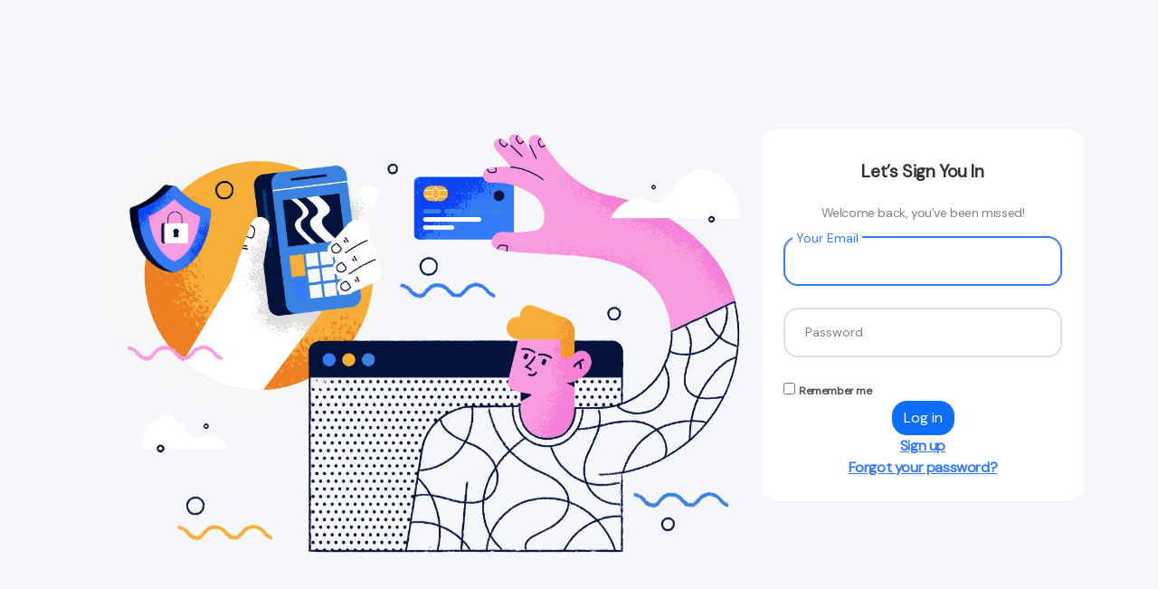

--- FILE ---
content_type: text/html; charset=utf-8
request_url: https://portal.zlickpaywall.com/users/sign_in
body_size: 1960
content:
<!DOCTYPE html>
<html>
  <head>
    <title>Zlick Paywall Portal - Manage your Plugin</title>
    <link rel="icon" type="image/x-icon" href="/assets/favicon-8329b7e28129ad6cdf3f932c19ffff7abc03694655109f9480768cef97e236fa.ico" />
    <meta name="viewport" content="width=device-width,initial-scale=1">
    <meta name="csrf-param" content="authenticity_token" />
<meta name="csrf-token" content="uFfHbtWl6RKe0uG4MrqJSM16PAu697nxuwbphU0jccP26v4iSdTa1GdGvDJzgYuLrcKh9-qSjUbTBT9ZVT6I7g" />
    
    <!-- Global site tag (gtag.js) - Google Ads: 619114700 -->
    <script async src="https://www.googletagmanager.com/gtag/js?id=AW-619114700"></script>
    <script>
      window.dataLayer = window.dataLayer || [];
      function gtag(){dataLayer.push(arguments);}
      gtag('js', new Date());

      gtag('config', 'AW-619114700');
    </script>
    <link rel="stylesheet" href="/assets/application-028e4e434a8a37630752f9f996dcb2a0af96b7096105f204e14b4c5bd882e611.css" media="all" data-turbolinks-track="reload" />
    <script src="/packs/js/application-7cd18b83f6ec80f36122.js" data-turbolinks-track="reload"></script>
    <script src="https://code.jquery.com/jquery-3.5.1.min.js"></script>

      <!-- Hotjar Tracking Code for https://portal.zlickpaywall.com -->
<script>
  (function(h,o,t,j,a,r){
  h.hj=h.hj||function(){(h.hj.q=h.hj.q||[]).push(arguments)};
  h._hjSettings={hjid:2316624,hjsv:6};
  a=o.getElementsByTagName('head')[0];
  r=o.createElement('script');r.async=1;
  r.src=t+h._hjSettings.hjid+j+h._hjSettings.hjsv;
  a.appendChild(r);
  })(window,document,'https://static.hotjar.com/c/hotjar-','.js?sv=');
</script>

<!-- Global site tag (gtag.js) - Google Analytics -->
<script async src="https://www.googletagmanager.com/gtag/js?id=G-RBE8B44D7N"></script>
<script>
  window.dataLayer = window.dataLayer || [];
  function gtag(){dataLayer.push(arguments);}
  gtag('js', new Date());

  gtag('config', 'G-RBE8B44D7N');
</script>

<!-- Google Tag Manager -->
<script>(function(w,d,s,l,i){w[l]=w[l]||[];w[l].push({'gtm.start':
new Date().getTime(),event:'gtm.js'});var f=d.getElementsByTagName(s)[0],
j=d.createElement(s),dl=l!='dataLayer'?'&l='+l:'';j.async=true;j.src=
'https://www.googletagmanager.com/gtm.js?id='+i+dl;f.parentNode.insertBefore(j,f);
})(window,document,'script','dataLayer','GTM-NZ6L95Q');</script>
<!-- End Google Tag Manager -->

<!-- Facebook Pixel Code -->
<script>
!function(f,b,e,v,n,t,s)
{if(f.fbq)return;n=f.fbq=function(){n.callMethod?
n.callMethod.apply(n,arguments):n.queue.push(arguments)};
if(!f._fbq)f._fbq=n;n.push=n;n.loaded=!0;n.version='2.0';
n.queue=[];t=b.createElement(e);t.async=!0;
t.src=v;s=b.getElementsByTagName(e)[0];
s.parentNode.insertBefore(t,s)}(window, document,'script',
'https://connect.facebook.net/en_US/fbevents.js');
fbq('init', '5359745887383685');
fbq('track', 'PageView');
</script>
<noscript><img height="1" width="1" style="display:none"
src="https://www.facebook.com/tr?id=5359745887383685&ev=PageView&noscript=1"
/></noscript>
<!-- End Facebook Pixel Code -->

  </head>

  <body>
    <div class="container h-100-p">
      
  <div class="row h-100-p vertical-horizontal-center">
    <div class="col-md-8">
      <img class="img-fluid" src="/assets/login_signup_graphic-28e91649a7b2fae53aad321ce405ed3943a2afac219ae948eeb51f0bc69a1c33.svg" />
    </div>
    <div class="col-md-4 vertical-horizontal-center">
      <form class="white-box design-signin" id="new_user" action="/users/sign_in" accept-charset="UTF-8" method="post"><input type="hidden" name="authenticity_token" value="6jyPUaYbj9kMePlKLCwUswsX08DeAnOyoE44lsfUtTwdRT7crFsydpeDO3A2EDfr1UuOuvvwFLEauMkqmmxLNg" autocomplete="off" />
        <h2 class="style-form-header-text">Let’s Sign You In</h2>
        <p class="style-form-title-text">Welcome back, you’ve been missed!</p>

        <div class="form-label-group">
          <input autofocus="autofocus" autocomplete="email" placeholder=" " type="email" value="" name="user[email]" id="user_email" />
          <label for="user_email">Your Email</label>
        </div>
        <div class="form-label-group">
          <input autocomplete="current-password" placeholder=" " type="password" name="user[password]" id="user_password" />
          <label for="user_password">Password</label>
        </div>
    
          <div class="field">
            <input name="user[remember_me]" type="hidden" value="0" autocomplete="off" /><input type="checkbox" value="1" name="user[remember_me]" id="user_remember_me" />
            <label class="style-option" for="user_remember_me">Remember me</label>
          </div>
    
        <div class="actions vertical-horizontal-center">
          <input type="submit" name="commit" value="Log in" data-disable-with="Log in" />
        </div>
        <div>
        <div class="center-align">
          
  <a href="/users/sign_up">Sign up</a><br />

  <a href="/users/password/new">Forgot your password?</a><br />



 
        </div>
        <div id="error-div"></div>
</form>    </div>
  </div>

  
    </div>
  </body>
</html>


--- FILE ---
content_type: image/svg+xml
request_url: https://portal.zlickpaywall.com/assets/login_signup_graphic-28e91649a7b2fae53aad321ce405ed3943a2afac219ae948eeb51f0bc69a1c33.svg
body_size: 371454
content:
<svg width="771" height="525" viewBox="0 0 771 525" fill="none" xmlns="http://www.w3.org/2000/svg" xmlns:xlink="http://www.w3.org/1999/xlink">
<rect width="771" height="525" fill="url(#pattern0)"/>
<defs>
<pattern id="pattern0" patternContentUnits="objectBoundingBox" width="1" height="1">
<use xlink:href="#image0" transform="scale(0.000797448 0.00117111)"/>
</pattern>
<image id="image0" width="1254" height="854" xlink:href="[data-uri]"/>
</defs>
</svg>


--- FILE ---
content_type: text/javascript
request_url: https://portal.zlickpaywall.com/packs/js/application-7cd18b83f6ec80f36122.js
body_size: 87033
content:
/*! For license information please see application-7cd18b83f6ec80f36122.js.LICENSE.txt */
!function(e){var t={};function n(i){if(t[i])return t[i].exports;var r=t[i]={i:i,l:!1,exports:{}};return e[i].call(r.exports,r,r.exports,n),r.l=!0,r.exports}n.m=e,n.c=t,n.d=function(e,t,i){n.o(e,t)||Object.defineProperty(e,t,{enumerable:!0,get:i})},n.r=function(e){"undefined"!==typeof Symbol&&Symbol.toStringTag&&Object.defineProperty(e,Symbol.toStringTag,{value:"Module"}),Object.defineProperty(e,"__esModule",{value:!0})},n.t=function(e,t){if(1&t&&(e=n(e)),8&t)return e;if(4&t&&"object"===typeof e&&e&&e.__esModule)return e;var i=Object.create(null);if(n.r(i),Object.defineProperty(i,"default",{enumerable:!0,value:e}),2&t&&"string"!=typeof e)for(var r in e)n.d(i,r,function(t){return e[t]}.bind(null,r));return i},n.n=function(e){var t=e&&e.__esModule?function(){return e.default}:function(){return e};return n.d(t,"a",t),t},n.o=function(e,t){return Object.prototype.hasOwnProperty.call(e,t)},n.p="/packs/",n(n.s=124)}([function(e,t,n){(function(i){var r,o;r=[n(18),n(45),n(24),n(46),n(47),n(30),n(25),n(48),n(31),n(49),n(77),n(11),n(2),n(19),n(50),n(14)],o=function(e,t,n,i,r,o,s,a,l,c,u,d,f,p,h,m){"use strict";var g="3.6.0",v=function(e,t){return new v.fn.init(e,t)};function y(e){var t=!!e&&"length"in e&&e.length,n=m(e);return!f(e)&&!p(e)&&("array"===n||0===t||"number"===typeof t&&t>0&&t-1 in e)}return v.fn=v.prototype={jquery:g,constructor:v,length:0,toArray:function(){return n.call(this)},get:function(e){return null==e?n.call(this):e<0?this[e+this.length]:this[e]},pushStack:function(e){var t=v.merge(this.constructor(),e);return t.prevObject=this,t},each:function(e){return v.each(this,e)},map:function(e){return this.pushStack(v.map(this,function(t,n){return e.call(t,n,t)}))},slice:function(){return this.pushStack(n.apply(this,arguments))},first:function(){return this.eq(0)},last:function(){return this.eq(-1)},even:function(){return this.pushStack(v.grep(this,function(e,t){return(t+1)%2}))},odd:function(){return this.pushStack(v.grep(this,function(e,t){return t%2}))},eq:function(e){var t=this.length,n=+e+(e<0?t:0);return this.pushStack(n>=0&&n<t?[this[n]]:[])},end:function(){return this.prevObject||this.constructor()},push:r,sort:e.sort,splice:e.splice},v.extend=v.fn.extend=function(){var e,t,n,i,r,o,s=arguments[0]||{},a=1,l=arguments.length,c=!1;for("boolean"===typeof s&&(c=s,s=arguments[a]||{},a++),"object"===typeof s||f(s)||(s={}),a===l&&(s=this,a--);a<l;a++)if(null!=(e=arguments[a]))for(t in e)i=e[t],"__proto__"!==t&&s!==i&&(c&&i&&(v.isPlainObject(i)||(r=Array.isArray(i)))?(n=s[t],o=r&&!Array.isArray(n)?[]:r||v.isPlainObject(n)?n:{},r=!1,s[t]=v.extend(c,o,i)):void 0!==i&&(s[t]=i));return s},v.extend({expando:"jQuery"+(g+Math.random()).replace(/\D/g,""),isReady:!0,error:function(e){throw new Error(e)},noop:function(){},isPlainObject:function(e){var n,i;return!(!e||"[object Object]"!==a.call(e))&&(!(n=t(e))||"function"===typeof(i=l.call(n,"constructor")&&n.constructor)&&c.call(i)===u)},isEmptyObject:function(e){var t;for(t in e)return!1;return!0},globalEval:function(e,t,n){h(e,{nonce:t&&t.nonce},n)},each:function(e,t){var n,i=0;if(y(e))for(n=e.length;i<n&&!1!==t.call(e[i],i,e[i]);i++);else for(i in e)if(!1===t.call(e[i],i,e[i]))break;return e},makeArray:function(e,t){var n=t||[];return null!=e&&(y(Object(e))?v.merge(n,"string"===typeof e?[e]:e):r.call(n,e)),n},inArray:function(e,t,n){return null==t?-1:o.call(t,e,n)},merge:function(e,t){for(var n=+t.length,i=0,r=e.length;i<n;i++)e[r++]=t[i];return e.length=r,e},grep:function(e,t,n){for(var i=[],r=0,o=e.length,s=!n;r<o;r++)!t(e[r],r)!==s&&i.push(e[r]);return i},map:function(e,t,n){var r,o,s=0,a=[];if(y(e))for(r=e.length;s<r;s++)null!=(o=t(e[s],s,n))&&a.push(o);else for(s in e)null!=(o=t(e[s],s,n))&&a.push(o);return i(a)},guid:1,support:d}),"function"===typeof Symbol&&(v.fn[Symbol.iterator]=e[Symbol.iterator]),v.each("Boolean Number String Function Array Date RegExp Object Error Symbol".split(" "),function(e,t){s["[object "+t+"]"]=t.toLowerCase()}),v}.apply(t,r),void 0===o||(e.exports=o)}).call(this,n(44))},function(e,t,n){"use strict";function i(e,t,n){if(!0===n)return e.classList.add(t);e.classList.remove(t)}function r(e,t,n){const i=window.document.createElement(e);return t=t||"",n=n||"",i.className=t,void 0!==n&&(i.textContent=n),i}function o(e){for(;e.firstChild;)e.removeChild(e.firstChild)}function s(e,t){return t(e)?e:e.parentNode?s(e.parentNode,t):void 0}function a(e,t){const n=r("div","numInputWrapper"),i=r("input","numInput "+e),o=r("span","arrowUp"),s=r("span","arrowDown");if(-1===navigator.userAgent.indexOf("MSIE 9.0")?i.type="number":(i.type="text",i.pattern="\\d*"),void 0!==t)for(const r in t)i.setAttribute(r,t[r]);return n.appendChild(i),n.appendChild(o),n.appendChild(s),n}function l(e){try{if("function"===typeof e.composedPath){return e.composedPath()[0]}return e.target}catch(t){return e.target}}n.d(t,"f",function(){return i}),n.d(t,"b",function(){return r}),n.d(t,"a",function(){return o}),n.d(t,"d",function(){return s}),n.d(t,"c",function(){return a}),n.d(t,"e",function(){return l})},function(e,t,n){var i;void 0===(i=function(){"use strict";return function(e){return"function"===typeof e&&"number"!==typeof e.nodeType&&"function"!==typeof e.item}}.call(t,n,t,e))||(e.exports=i)},function(e,t,n){"use strict";n.d(t,"d",function(){return i}),n.d(t,"c",function(){return r}),n.d(t,"b",function(){return o}),n.d(t,"a",function(){return s});const i=function(e){let t=arguments.length>1&&void 0!==arguments[1]?arguments[1]:2;return`000${e}`.slice(-1*t)},r=e=>!0===e?1:0;function o(e,t){let n;return function(){clearTimeout(n),n=setTimeout(()=>e.apply(this,arguments),t)}}const s=e=>e instanceof Array?e:[e]},function(e,t,n){var i;void 0===(i=function(){"use strict";return window.document}.call(t,n,t,e))||(e.exports=i)},function(e,t,n){var i,r;i=[n(78)],void 0===(r=function(){}.apply(t,i))||(e.exports=r)},function(e,t,n){"use strict";n.d(t,"b",function(){return s}),n.d(t,"c",function(){return a}),n.d(t,"a",function(){return l}),n.d(t,"f",function(){return c}),n.d(t,"d",function(){return u}),n.d(t,"e",function(){return d});var i=n(23),r=n(22),o=n(43);const s=e=>{let t=e.config,n=void 0===t?r.b:t,s=e.l10n,a=void 0===s?o.b:s,l=e.isMobile,c=void 0!==l&&l;return(e,t,r)=>{const o=r||a;return void 0===n.formatDate||c?t.split("").map((t,r,s)=>i.a[t]&&"\\"!==s[r-1]?i.a[t](e,o,n):"\\"!==t?t:"").join(""):n.formatDate(e,t,o)}},a=e=>{let t=e.config,n=void 0===t?r.b:t,s=e.l10n,a=void 0===s?o.b:s;return(e,t,o,s)=>{if(0!==e&&!e)return;const l=s||a;let c;const u=e;if(e instanceof Date)c=new Date(e.getTime());else if("string"!==typeof e&&void 0!==e.toFixed)c=new Date(e);else if("string"===typeof e){const s=t||(n||r.b).dateFormat,a=String(e).trim();if("today"===a)c=new Date,o=!0;else if(/Z$/.test(a)||/GMT$/.test(a))c=new Date(e);else if(n&&n.parseDate)c=n.parseDate(e,s);else{c=n&&n.noCalendar?new Date((new Date).setHours(0,0,0,0)):new Date((new Date).getFullYear(),0,1,0,0,0,0);let t,r=[];for(let n=0,o=0,a="";n<s.length;n++){const u=s[n],d="\\"===u,f="\\"===s[n-1]||d;if(i.d[u]&&!f){a+=i.d[u];const n=new RegExp(a).exec(e);n&&(t=!0)&&r["Y"!==u?"push":"unshift"]({fn:i.c[u],val:n[++o]})}else d||(a+=".");r.forEach(e=>{let t=e.fn,n=e.val;return c=t(c,n,l)||c})}c=t?c:void 0}}if(c instanceof Date&&!isNaN(c.getTime()))return!0===o&&c.setHours(0,0,0,0),c;n.errorHandler(new Error(`Invalid date provided: ${u}`))}};function l(e,t){return!1!==(!(arguments.length>2&&void 0!==arguments[2])||arguments[2])?new Date(e.getTime()).setHours(0,0,0,0)-new Date(t.getTime()).setHours(0,0,0,0):e.getTime()-t.getTime()}const c=(e,t,n)=>e>Math.min(t,n)&&e<Math.max(t,n),u={DAY:864e5};function d(e){let t=e.defaultHour,n=e.defaultMinute,i=e.defaultSeconds;if(void 0!==e.minDate){const r=e.minDate.getHours(),o=e.minDate.getMinutes(),s=e.minDate.getSeconds();t<r&&(t=r),t===r&&n<o&&(n=o),t===r&&n===o&&i<s&&(i=e.minDate.getSeconds())}if(void 0!==e.maxDate){const r=e.maxDate.getHours(),o=e.maxDate.getMinutes();t=Math.min(t,r),t===r&&(n=Math.min(o,n)),t===r&&n===o&&(i=e.maxDate.getSeconds())}return{hours:t,minutes:n,seconds:i}}},function(e,t,n){var i,r;i=[n(0),n(4),n(2),n(52),n(53)],void 0===(r=function(e,t,n,i){"use strict";var r,o=/^(?:\s*(<[\w\W]+>)[^>]*|#([\w-]+))$/,s=e.fn.init=function(s,a,l){var c,u;if(!s)return this;if(l=l||r,"string"===typeof s){if(!(c="<"===s[0]&&">"===s[s.length-1]&&s.length>=3?[null,s,null]:o.exec(s))||!c[1]&&a)return!a||a.jquery?(a||l).find(s):this.constructor(a).find(s);if(c[1]){if(a=a instanceof e?a[0]:a,e.merge(this,e.parseHTML(c[1],a&&a.nodeType?a.ownerDocument||a:t,!0)),i.test(c[1])&&e.isPlainObject(a))for(c in a)n(this[c])?this[c](a[c]):this.attr(c,a[c]);return this}return(u=t.getElementById(c[2]))&&(this[0]=u,this.length=1),this}return s.nodeType?(this[0]=s,this.length=1,this):n(s)?void 0!==l.ready?l.ready(s):s(e):e.makeArray(s,this)};return s.prototype=e.fn,r=e(t),s}.apply(t,i))||(e.exports=r)},function(e,t,n){var i,r;i=[n(55)],void 0===(r=function(e){"use strict";return new e}.apply(t,i))||(e.exports=r)},function(e,t,n){var i;void 0===(i=function(){"use strict";return function(e,t){return e.nodeName&&e.nodeName.toLowerCase()===t.toLowerCase()}}.call(t,n,t,e))||(e.exports=i)},function(e,t,n){var i;void 0===(i=function(){"use strict";return/[^\x20\t\r\n\f]+/g}.call(t,n,t,e))||(e.exports=i)},function(e,t,n){var i;void 0===(i=function(){"use strict";return{}}.call(t,n,t,e))||(e.exports=i)},function(e,t,n){var i,r;i=[n(0),n(14),n(2)],void 0===(r=function(e,t,n){"use strict";var i=function(r,o,s,a,l,c,u){var d=0,f=r.length,p=null==s;if("object"===t(s))for(d in l=!0,s)i(r,o,d,s[d],!0,c,u);else if(void 0!==a&&(l=!0,n(a)||(u=!0),p&&(u?(o.call(r,a),o=null):(p=o,o=function(t,n,i){return p.call(e(t),i)})),o))for(;d<f;d++)o(r[d],s,u?a:a.call(r[d],d,o(r[d],s)));return l?r:p?o.call(r):f?o(r[0],s):c};return i}.apply(t,i))||(e.exports=r)},function(e,t,n){var i,r;i=[n(0),n(4),n(2),n(10),n(97),n(72),n(73),n(7),n(74),n(42),n(16),n(75)],void 0===(r=function(e,t,n,i,r,o,s){"use strict";var a=/%20/g,l=/#.*$/,c=/([?&])_=[^&]*/,u=/^(.*?):[ \t]*([^\r\n]*)$/gm,d=/^(?:GET|HEAD)$/,f=/^\/\//,p={},h={},m="*/".concat("*"),g=t.createElement("a");function v(e){return function(t,r){"string"!==typeof t&&(r=t,t="*");var o,s=0,a=t.toLowerCase().match(i)||[];if(n(r))for(;o=a[s++];)"+"===o[0]?(o=o.slice(1)||"*",(e[o]=e[o]||[]).unshift(r)):(e[o]=e[o]||[]).push(r)}}function y(t,n,i,r){var o={},s=t===h;function a(l){var c;return o[l]=!0,e.each(t[l]||[],function(e,t){var l=t(n,i,r);return"string"!==typeof l||s||o[l]?s?!(c=l):void 0:(n.dataTypes.unshift(l),a(l),!1)}),c}return a(n.dataTypes[0])||!o["*"]&&a("*")}function b(t,n){var i,r,o=e.ajaxSettings.flatOptions||{};for(i in n)void 0!==n[i]&&((o[i]?t:r||(r={}))[i]=n[i]);return r&&e.extend(!0,t,r),t}return g.href=r.href,e.extend({active:0,lastModified:{},etag:{},ajaxSettings:{url:r.href,type:"GET",isLocal:/^(?:about|app|app-storage|.+-extension|file|res|widget):$/.test(r.protocol),global:!0,processData:!0,async:!0,contentType:"application/x-www-form-urlencoded; charset=UTF-8",accepts:{"*":m,text:"text/plain",html:"text/html",xml:"application/xml, text/xml",json:"application/json, text/javascript"},contents:{xml:/\bxml\b/,html:/\bhtml/,json:/\bjson\b/},responseFields:{xml:"responseXML",text:"responseText",json:"responseJSON"},converters:{"* text":String,"text html":!0,"text json":JSON.parse,"text xml":e.parseXML},flatOptions:{url:!0,context:!0}},ajaxSetup:function(t,n){return n?b(b(t,e.ajaxSettings),n):b(e.ajaxSettings,t)},ajaxPrefilter:v(p),ajaxTransport:v(h),ajax:function(n,v){"object"===typeof n&&(v=n,n=void 0),v=v||{};var b,w,x,E,_,C,T,D,S,k,A=e.ajaxSetup({},v),j=A.context||A,L=A.context&&(j.nodeType||j.jquery)?e(j):e.event,O=e.Deferred(),N=e.Callbacks("once memory"),M=A.statusCode||{},P={},I={},H="canceled",q={readyState:0,getResponseHeader:function(e){var t;if(T){if(!E)for(E={};t=u.exec(x);)E[t[1].toLowerCase()+" "]=(E[t[1].toLowerCase()+" "]||[]).concat(t[2]);t=E[e.toLowerCase()+" "]}return null==t?null:t.join(", ")},getAllResponseHeaders:function(){return T?x:null},setRequestHeader:function(e,t){return null==T&&(e=I[e.toLowerCase()]=I[e.toLowerCase()]||e,P[e]=t),this},overrideMimeType:function(e){return null==T&&(A.mimeType=e),this},statusCode:function(e){var t;if(e)if(T)q.always(e[q.status]);else for(t in e)M[t]=[M[t],e[t]];return this},abort:function(e){var t=e||H;return b&&b.abort(t),R(0,t),this}};if(O.promise(q),A.url=((n||A.url||r.href)+"").replace(f,r.protocol+"//"),A.type=v.method||v.type||A.method||A.type,A.dataTypes=(A.dataType||"*").toLowerCase().match(i)||[""],null==A.crossDomain){C=t.createElement("a");try{C.href=A.url,C.href=C.href,A.crossDomain=g.protocol+"//"+g.host!==C.protocol+"//"+C.host}catch($){A.crossDomain=!0}}if(A.data&&A.processData&&"string"!==typeof A.data&&(A.data=e.param(A.data,A.traditional)),y(p,A,v,q),T)return q;for(S in(D=e.event&&A.global)&&0===e.active++&&e.event.trigger("ajaxStart"),A.type=A.type.toUpperCase(),A.hasContent=!d.test(A.type),w=A.url.replace(l,""),A.hasContent?A.data&&A.processData&&0===(A.contentType||"").indexOf("application/x-www-form-urlencoded")&&(A.data=A.data.replace(a,"+")):(k=A.url.slice(w.length),A.data&&(A.processData||"string"===typeof A.data)&&(w+=(s.test(w)?"&":"?")+A.data,delete A.data),!1===A.cache&&(w=w.replace(c,"$1"),k=(s.test(w)?"&":"?")+"_="+o.guid+++k),A.url=w+k),A.ifModified&&(e.lastModified[w]&&q.setRequestHeader("If-Modified-Since",e.lastModified[w]),e.etag[w]&&q.setRequestHeader("If-None-Match",e.etag[w])),(A.data&&A.hasContent&&!1!==A.contentType||v.contentType)&&q.setRequestHeader("Content-Type",A.contentType),q.setRequestHeader("Accept",A.dataTypes[0]&&A.accepts[A.dataTypes[0]]?A.accepts[A.dataTypes[0]]+("*"!==A.dataTypes[0]?", "+m+"; q=0.01":""):A.accepts["*"]),A.headers)q.setRequestHeader(S,A.headers[S]);if(A.beforeSend&&(!1===A.beforeSend.call(j,q,A)||T))return q.abort();if(H="abort",N.add(A.complete),q.done(A.success),q.fail(A.error),b=y(h,A,v,q)){if(q.readyState=1,D&&L.trigger("ajaxSend",[q,A]),T)return q;A.async&&A.timeout>0&&(_=window.setTimeout(function(){q.abort("timeout")},A.timeout));try{T=!1,b.send(P,R)}catch($){if(T)throw $;R(-1,$)}}else R(-1,"No Transport");function R(t,n,i,r){var o,s,a,l,c,u=n;T||(T=!0,_&&window.clearTimeout(_),b=void 0,x=r||"",q.readyState=t>0?4:0,o=t>=200&&t<300||304===t,i&&(l=function(e,t,n){for(var i,r,o,s,a=e.contents,l=e.dataTypes;"*"===l[0];)l.shift(),void 0===i&&(i=e.mimeType||t.getResponseHeader("Content-Type"));if(i)for(r in a)if(a[r]&&a[r].test(i)){l.unshift(r);break}if(l[0]in n)o=l[0];else{for(r in n){if(!l[0]||e.converters[r+" "+l[0]]){o=r;break}s||(s=r)}o=o||s}if(o)return o!==l[0]&&l.unshift(o),n[o]}(A,q,i)),!o&&e.inArray("script",A.dataTypes)>-1&&e.inArray("json",A.dataTypes)<0&&(A.converters["text script"]=function(){}),l=function(e,t,n,i){var r,o,s,a,l,c={},u=e.dataTypes.slice();if(u[1])for(s in e.converters)c[s.toLowerCase()]=e.converters[s];for(o=u.shift();o;)if(e.responseFields[o]&&(n[e.responseFields[o]]=t),!l&&i&&e.dataFilter&&(t=e.dataFilter(t,e.dataType)),l=o,o=u.shift())if("*"===o)o=l;else if("*"!==l&&l!==o){if(!(s=c[l+" "+o]||c["* "+o]))for(r in c)if((a=r.split(" "))[1]===o&&(s=c[l+" "+a[0]]||c["* "+a[0]])){!0===s?s=c[r]:!0!==c[r]&&(o=a[0],u.unshift(a[1]));break}if(!0!==s)if(s&&e.throws)t=s(t);else try{t=s(t)}catch($){return{state:"parsererror",error:s?$:"No conversion from "+l+" to "+o}}}return{state:"success",data:t}}(A,l,q,o),o?(A.ifModified&&((c=q.getResponseHeader("Last-Modified"))&&(e.lastModified[w]=c),(c=q.getResponseHeader("etag"))&&(e.etag[w]=c)),204===t||"HEAD"===A.type?u="nocontent":304===t?u="notmodified":(u=l.state,s=l.data,o=!(a=l.error))):(a=u,!t&&u||(u="error",t<0&&(t=0))),q.status=t,q.statusText=(n||u)+"",o?O.resolveWith(j,[s,u,q]):O.rejectWith(j,[q,u,a]),q.statusCode(M),M=void 0,D&&L.trigger(o?"ajaxSuccess":"ajaxError",[q,A,o?s:a]),N.fireWith(j,[q,u]),D&&(L.trigger("ajaxComplete",[q,A]),--e.active||e.event.trigger("ajaxStop")))}return q},getJSON:function(t,n,i){return e.get(t,n,i,"json")},getScript:function(t,n){return e.get(t,void 0,n,"script")}}),e.each(["get","post"],function(t,i){e[i]=function(t,r,o,s){return n(r)&&(s=s||o,o=r,r=void 0),e.ajax(e.extend({url:t,type:i,dataType:s,data:r,success:o},e.isPlainObject(t)&&t))}}),e.ajaxPrefilter(function(e){var t;for(t in e.headers)"content-type"===t.toLowerCase()&&(e.contentType=e.headers[t]||"")}),e}.apply(t,i))||(e.exports=r)},function(e,t,n){var i,r;i=[n(25),n(48)],void 0===(r=function(e,t){"use strict";return function(n){return null==n?n+"":"object"===typeof n||"function"===typeof n?e[t.call(n)]||"object":typeof n}}.apply(t,i))||(e.exports=r)},function(e,t,n){var i,r;i=[n(0),n(45),n(30),n(80),n(81),n(51),n(9),n(7),n(53),n(5)],void 0===(r=function(e,t,n,i,r,o,s){"use strict";var a=/^(?:parents|prev(?:Until|All))/,l={children:!0,contents:!0,next:!0,prev:!0};function c(e,t){for(;(e=e[t])&&1!==e.nodeType;);return e}return e.fn.extend({has:function(t){var n=e(t,this),i=n.length;return this.filter(function(){for(var t=0;t<i;t++)if(e.contains(this,n[t]))return!0})},closest:function(t,n){var i,r=0,s=this.length,a=[],l="string"!==typeof t&&e(t);if(!o.test(t))for(;r<s;r++)for(i=this[r];i&&i!==n;i=i.parentNode)if(i.nodeType<11&&(l?l.index(i)>-1:1===i.nodeType&&e.find.matchesSelector(i,t))){a.push(i);break}return this.pushStack(a.length>1?e.uniqueSort(a):a)},index:function(t){return t?"string"===typeof t?n.call(e(t),this[0]):n.call(this,t.jquery?t[0]:t):this[0]&&this[0].parentNode?this.first().prevAll().length:-1},add:function(t,n){return this.pushStack(e.uniqueSort(e.merge(this.get(),e(t,n))))},addBack:function(e){return this.add(null==e?this.prevObject:this.prevObject.filter(e))}}),e.each({parent:function(e){var t=e.parentNode;return t&&11!==t.nodeType?t:null},parents:function(e){return i(e,"parentNode")},parentsUntil:function(e,t,n){return i(e,"parentNode",n)},next:function(e){return c(e,"nextSibling")},prev:function(e){return c(e,"previousSibling")},nextAll:function(e){return i(e,"nextSibling")},prevAll:function(e){return i(e,"previousSibling")},nextUntil:function(e,t,n){return i(e,"nextSibling",n)},prevUntil:function(e,t,n){return i(e,"previousSibling",n)},siblings:function(e){return r((e.parentNode||{}).firstChild,e)},children:function(e){return r(e.firstChild)},contents:function(n){return null!=n.contentDocument&&t(n.contentDocument)?n.contentDocument:(s(n,"template")&&(n=n.content||n),e.merge([],n.childNodes))}},function(t,n){e.fn[t]=function(i,r){var o=e.map(this,n,i);return"Until"!==t.slice(-5)&&(r=i),r&&"string"===typeof r&&(o=e.filter(r,o)),this.length>1&&(l[t]||e.uniqueSort(o),a.test(t)&&o.reverse()),this.pushStack(o)}}),e}.apply(t,i))||(e.exports=r)},function(e,t,n){var i,r;i=[n(0),n(2),n(24),n(32)],r=function(e,t,n){"use strict";function i(e){return e}function r(e){throw e}function o(e,n,i,r){var o;try{e&&t(o=e.promise)?o.call(e).done(n).fail(i):e&&t(o=e.then)?o.call(e,n,i):n.apply(void 0,[e].slice(r))}catch(e){i.apply(void 0,[e])}}return e.extend({Deferred:function(n){var o=[["notify","progress",e.Callbacks("memory"),e.Callbacks("memory"),2],["resolve","done",e.Callbacks("once memory"),e.Callbacks("once memory"),0,"resolved"],["reject","fail",e.Callbacks("once memory"),e.Callbacks("once memory"),1,"rejected"]],s="pending",a={state:function(){return s},always:function(){return l.done(arguments).fail(arguments),this},catch:function(e){return a.then(null,e)},pipe:function(){var n=arguments;return e.Deferred(function(i){e.each(o,function(e,r){var o=t(n[r[4]])&&n[r[4]];l[r[1]](function(){var e=o&&o.apply(this,arguments);e&&t(e.promise)?e.promise().progress(i.notify).done(i.resolve).fail(i.reject):i[r[0]+"With"](this,o?[e]:arguments)})}),n=null}).promise()},then:function(n,s,a){var l=0;function c(n,o,s,a){return function(){var u=this,d=arguments,f=function(){var e,f;if(!(n<l)){if((e=s.apply(u,d))===o.promise())throw new TypeError("Thenable self-resolution");f=e&&("object"===typeof e||"function"===typeof e)&&e.then,t(f)?a?f.call(e,c(l,o,i,a),c(l,o,r,a)):(l++,f.call(e,c(l,o,i,a),c(l,o,r,a),c(l,o,i,o.notifyWith))):(s!==i&&(u=void 0,d=[e]),(a||o.resolveWith)(u,d))}},p=a?f:function(){try{f()}catch(t){e.Deferred.exceptionHook&&e.Deferred.exceptionHook(t,p.stackTrace),n+1>=l&&(s!==r&&(u=void 0,d=[t]),o.rejectWith(u,d))}};n?p():(e.Deferred.getStackHook&&(p.stackTrace=e.Deferred.getStackHook()),window.setTimeout(p))}}return e.Deferred(function(e){o[0][3].add(c(0,e,t(a)?a:i,e.notifyWith)),o[1][3].add(c(0,e,t(n)?n:i)),o[2][3].add(c(0,e,t(s)?s:r))}).promise()},promise:function(t){return null!=t?e.extend(t,a):a}},l={};return e.each(o,function(e,t){var n=t[2],i=t[5];a[t[1]]=n.add,i&&n.add(function(){s=i},o[3-e][2].disable,o[3-e][3].disable,o[0][2].lock,o[0][3].lock),n.add(t[3].fire),l[t[0]]=function(){return l[t[0]+"With"](this===l?void 0:this,arguments),this},l[t[0]+"With"]=n.fireWith}),a.promise(l),n&&n.call(l,l),l},when:function(i){var r=arguments.length,s=r,a=Array(s),l=n.call(arguments),c=e.Deferred(),u=function(e){return function(t){a[e]=this,l[e]=arguments.length>1?n.call(arguments):t,--r||c.resolveWith(a,l)}};if(r<=1&&(o(i,c.done(u(s)).resolve,c.reject,!r),"pending"===c.state()||t(l[s]&&l[s].then)))return c.then();for(;s--;)o(l[s],u(s),c.reject);return c.promise()}}),e}.apply(t,i),void 0===r||(e.exports=r)},function(e,t,n){var i,r;i=[n(0),n(4),n(28),n(2),n(10),n(37),n(24),n(26),n(8),n(9),n(7),n(5)],r=function(e,t,n,i,r,o,s,a,l,c){"use strict";var u=/^([^.]*)(?:\.(.+)|)/;function d(){return!0}function f(){return!1}function p(e,n){return e===function(){try{return t.activeElement}catch(e){}}()===("focus"===n)}function h(t,n,i,r,o,s){var a,l;if("object"===typeof n){for(l in"string"!==typeof i&&(r=r||i,i=void 0),n)h(t,l,i,r,n[l],s);return t}if(null==r&&null==o?(o=i,r=i=void 0):null==o&&("string"===typeof i?(o=r,r=void 0):(o=r,r=i,i=void 0)),!1===o)o=f;else if(!o)return t;return 1===s&&(a=o,o=function(t){return e().off(t),a.apply(this,arguments)},o.guid=a.guid||(a.guid=e.guid++)),t.each(function(){e.event.add(this,n,o,r,i)})}function m(t,n,i){i?(l.set(t,n,!1),e.event.add(t,n,{namespace:!1,handler:function(t){var r,o,a=l.get(this,n);if(1&t.isTrigger&&this[n]){if(a.length)(e.event.special[n]||{}).delegateType&&t.stopPropagation();else if(a=s.call(arguments),l.set(this,n,a),r=i(this,n),this[n](),a!==(o=l.get(this,n))||r?l.set(this,n,!1):o={},a!==o)return t.stopImmediatePropagation(),t.preventDefault(),o&&o.value}else a.length&&(l.set(this,n,{value:e.event.trigger(e.extend(a[0],e.Event.prototype),a.slice(1),this)}),t.stopImmediatePropagation())}})):void 0===l.get(t,n)&&e.event.add(t,n,d)}return e.event={global:{},add:function(t,i,o,s,c){var d,f,p,h,m,g,v,y,b,w,x,E=l.get(t);if(a(t))for(o.handler&&(o=(d=o).handler,c=d.selector),c&&e.find.matchesSelector(n,c),o.guid||(o.guid=e.guid++),(h=E.events)||(h=E.events=Object.create(null)),(f=E.handle)||(f=E.handle=function(n){return"undefined"!==typeof e&&e.event.triggered!==n.type?e.event.dispatch.apply(t,arguments):void 0}),m=(i=(i||"").match(r)||[""]).length;m--;)b=x=(p=u.exec(i[m])||[])[1],w=(p[2]||"").split(".").sort(),b&&(v=e.event.special[b]||{},b=(c?v.delegateType:v.bindType)||b,v=e.event.special[b]||{},g=e.extend({type:b,origType:x,data:s,handler:o,guid:o.guid,selector:c,needsContext:c&&e.expr.match.needsContext.test(c),namespace:w.join(".")},d),(y=h[b])||((y=h[b]=[]).delegateCount=0,v.setup&&!1!==v.setup.call(t,s,w,f)||t.addEventListener&&t.addEventListener(b,f)),v.add&&(v.add.call(t,g),g.handler.guid||(g.handler.guid=o.guid)),c?y.splice(y.delegateCount++,0,g):y.push(g),e.event.global[b]=!0)},remove:function(t,n,i,o,s){var a,c,d,f,p,h,m,g,v,y,b,w=l.hasData(t)&&l.get(t);if(w&&(f=w.events)){for(p=(n=(n||"").match(r)||[""]).length;p--;)if(v=b=(d=u.exec(n[p])||[])[1],y=(d[2]||"").split(".").sort(),v){for(m=e.event.special[v]||{},g=f[v=(o?m.delegateType:m.bindType)||v]||[],d=d[2]&&new RegExp("(^|\\.)"+y.join("\\.(?:.*\\.|)")+"(\\.|$)"),c=a=g.length;a--;)h=g[a],!s&&b!==h.origType||i&&i.guid!==h.guid||d&&!d.test(h.namespace)||o&&o!==h.selector&&("**"!==o||!h.selector)||(g.splice(a,1),h.selector&&g.delegateCount--,m.remove&&m.remove.call(t,h));c&&!g.length&&(m.teardown&&!1!==m.teardown.call(t,y,w.handle)||e.removeEvent(t,v,w.handle),delete f[v])}else for(v in f)e.event.remove(t,v+n[p],i,o,!0);e.isEmptyObject(f)&&l.remove(t,"handle events")}},dispatch:function(t){var n,i,r,o,s,a,c=new Array(arguments.length),u=e.event.fix(t),d=(l.get(this,"events")||Object.create(null))[u.type]||[],f=e.event.special[u.type]||{};for(c[0]=u,n=1;n<arguments.length;n++)c[n]=arguments[n];if(u.delegateTarget=this,!f.preDispatch||!1!==f.preDispatch.call(this,u)){for(a=e.event.handlers.call(this,u,d),n=0;(o=a[n++])&&!u.isPropagationStopped();)for(u.currentTarget=o.elem,i=0;(s=o.handlers[i++])&&!u.isImmediatePropagationStopped();)u.rnamespace&&!1!==s.namespace&&!u.rnamespace.test(s.namespace)||(u.handleObj=s,u.data=s.data,void 0!==(r=((e.event.special[s.origType]||{}).handle||s.handler).apply(o.elem,c))&&!1===(u.result=r)&&(u.preventDefault(),u.stopPropagation()));return f.postDispatch&&f.postDispatch.call(this,u),u.result}},handlers:function(t,n){var i,r,o,s,a,l=[],c=n.delegateCount,u=t.target;if(c&&u.nodeType&&!("click"===t.type&&t.button>=1))for(;u!==this;u=u.parentNode||this)if(1===u.nodeType&&("click"!==t.type||!0!==u.disabled)){for(s=[],a={},i=0;i<c;i++)void 0===a[o=(r=n[i]).selector+" "]&&(a[o]=r.needsContext?e(o,this).index(u)>-1:e.find(o,this,null,[u]).length),a[o]&&s.push(r);s.length&&l.push({elem:u,handlers:s})}return u=this,c<n.length&&l.push({elem:u,handlers:n.slice(c)}),l},addProp:function(t,n){Object.defineProperty(e.Event.prototype,t,{enumerable:!0,configurable:!0,get:i(n)?function(){if(this.originalEvent)return n(this.originalEvent)}:function(){if(this.originalEvent)return this.originalEvent[t]},set:function(e){Object.defineProperty(this,t,{enumerable:!0,configurable:!0,writable:!0,value:e})}})},fix:function(t){return t[e.expando]?t:new e.Event(t)},special:{load:{noBubble:!0},click:{setup:function(e){var t=this||e;return o.test(t.type)&&t.click&&c(t,"input")&&m(t,"click",d),!1},trigger:function(e){var t=this||e;return o.test(t.type)&&t.click&&c(t,"input")&&m(t,"click"),!0},_default:function(e){var t=e.target;return o.test(t.type)&&t.click&&c(t,"input")&&l.get(t,"click")||c(t,"a")}},beforeunload:{postDispatch:function(e){void 0!==e.result&&e.originalEvent&&(e.originalEvent.returnValue=e.result)}}}},e.removeEvent=function(e,t,n){e.removeEventListener&&e.removeEventListener(t,n)},e.Event=function(t,n){if(!(this instanceof e.Event))return new e.Event(t,n);t&&t.type?(this.originalEvent=t,this.type=t.type,this.isDefaultPrevented=t.defaultPrevented||void 0===t.defaultPrevented&&!1===t.returnValue?d:f,this.target=t.target&&3===t.target.nodeType?t.target.parentNode:t.target,this.currentTarget=t.currentTarget,this.relatedTarget=t.relatedTarget):this.type=t,n&&e.extend(this,n),this.timeStamp=t&&t.timeStamp||Date.now(),this[e.expando]=!0},e.Event.prototype={constructor:e.Event,isDefaultPrevented:f,isPropagationStopped:f,isImmediatePropagationStopped:f,isSimulated:!1,preventDefault:function(){var e=this.originalEvent;this.isDefaultPrevented=d,e&&!this.isSimulated&&e.preventDefault()},stopPropagation:function(){var e=this.originalEvent;this.isPropagationStopped=d,e&&!this.isSimulated&&e.stopPropagation()},stopImmediatePropagation:function(){var e=this.originalEvent;this.isImmediatePropagationStopped=d,e&&!this.isSimulated&&e.stopImmediatePropagation(),this.stopPropagation()}},e.each({altKey:!0,bubbles:!0,cancelable:!0,changedTouches:!0,ctrlKey:!0,detail:!0,eventPhase:!0,metaKey:!0,pageX:!0,pageY:!0,shiftKey:!0,view:!0,char:!0,code:!0,charCode:!0,key:!0,keyCode:!0,button:!0,buttons:!0,clientX:!0,clientY:!0,offsetX:!0,offsetY:!0,pointerId:!0,pointerType:!0,screenX:!0,screenY:!0,targetTouches:!0,toElement:!0,touches:!0,which:!0},e.event.addProp),e.each({focus:"focusin",blur:"focusout"},function(t,n){e.event.special[t]={setup:function(){return m(this,t,p),!1},trigger:function(){return m(this,t),!0},_default:function(){return!0},delegateType:n}}),e.each({mouseenter:"mouseover",mouseleave:"mouseout",pointerenter:"pointerover",pointerleave:"pointerout"},function(t,n){e.event.special[t]={delegateType:n,bindType:n,handle:function(t){var i,r=t.relatedTarget,o=t.handleObj;return r&&(r===this||e.contains(this,r))||(t.type=o.origType,i=o.handler.apply(this,arguments),t.type=n),i}}}),e.fn.extend({on:function(e,t,n,i){return h(this,e,t,n,i)},one:function(e,t,n,i){return h(this,e,t,n,i,1)},off:function(t,n,i){var r,o;if(t&&t.preventDefault&&t.handleObj)return r=t.handleObj,e(t.delegateTarget).off(r.namespace?r.origType+"."+r.namespace:r.origType,r.selector,r.handler),this;if("object"===typeof t){for(o in t)this.off(o,n,t[o]);return this}return!1!==n&&"function"!==typeof n||(i=n,n=void 0),!1===i&&(i=f),this.each(function(){e.event.remove(this,t,i,n)})}}),e}.apply(t,i),void 0===r||(e.exports=r)},function(e,t,n){var i;void 0===(i=function(){"use strict";return[]}.call(t,n,t,e))||(e.exports=i)},function(e,t,n){var i;void 0===(i=function(){"use strict";return function(e){return null!=e&&e===e.window}}.call(t,n,t,e))||(e.exports=i)},function(e,t,n){var i;void 0===(i=function(){"use strict";var e=/^-ms-/,t=/-([a-z])/g;function n(e,t){return t.toUpperCase()}return function(i){return i.replace(e,"ms-").replace(t,n)}}.apply(t,[]))||(e.exports=i)},function(e,t,n){var i,r;i=[n(0),n(12),n(20),n(9),n(35),n(38),n(36),n(67),n(87),n(68),n(59),n(69),n(39),n(70),n(7),n(54),n(5)],r=function(e,t,n,i,r,o,s,a,l,c,u,d,f,p){"use strict";var h=/^(none|table(?!-c[ea]).+)/,m=/^--/,g={position:"absolute",visibility:"hidden",display:"block"},v={letterSpacing:"0",fontWeight:"400"};function y(e,t,n){var i=r.exec(t);return i?Math.max(0,i[2]-(n||0))+(i[3]||"px"):t}function b(t,n,i,r,o,a){var l="width"===n?1:0,c=0,u=0;if(i===(r?"border":"content"))return 0;for(;l<4;l+=2)"margin"===i&&(u+=e.css(t,i+s[l],!0,o)),r?("content"===i&&(u-=e.css(t,"padding"+s[l],!0,o)),"margin"!==i&&(u-=e.css(t,"border"+s[l]+"Width",!0,o))):(u+=e.css(t,"padding"+s[l],!0,o),"padding"!==i?u+=e.css(t,"border"+s[l]+"Width",!0,o):c+=e.css(t,"border"+s[l]+"Width",!0,o));return!r&&a>=0&&(u+=Math.max(0,Math.ceil(t["offset"+n[0].toUpperCase()+n.slice(1)]-a-u-c-.5))||0),u}function w(t,n,r){var s=a(t),l=(!f.boxSizingReliable()||r)&&"border-box"===e.css(t,"boxSizing",!1,s),u=l,d=c(t,n,s),p="offset"+n[0].toUpperCase()+n.slice(1);if(o.test(d)){if(!r)return d;d="auto"}return(!f.boxSizingReliable()&&l||!f.reliableTrDimensions()&&i(t,"tr")||"auto"===d||!parseFloat(d)&&"inline"===e.css(t,"display",!1,s))&&t.getClientRects().length&&(l="border-box"===e.css(t,"boxSizing",!1,s),(u=p in t)&&(d=t[p])),(d=parseFloat(d)||0)+b(t,n,r||(l?"border":"content"),u,s,d)+"px"}return e.extend({cssHooks:{opacity:{get:function(e,t){if(t){var n=c(e,"opacity");return""===n?"1":n}}}},cssNumber:{animationIterationCount:!0,columnCount:!0,fillOpacity:!0,flexGrow:!0,flexShrink:!0,fontWeight:!0,gridArea:!0,gridColumn:!0,gridColumnEnd:!0,gridColumnStart:!0,gridRow:!0,gridRowEnd:!0,gridRowStart:!0,lineHeight:!0,opacity:!0,order:!0,orphans:!0,widows:!0,zIndex:!0,zoom:!0},cssProps:{},style:function(t,i,o,s){if(t&&3!==t.nodeType&&8!==t.nodeType&&t.style){var a,l,c,d=n(i),h=m.test(i),g=t.style;if(h||(i=p(d)),c=e.cssHooks[i]||e.cssHooks[d],void 0===o)return c&&"get"in c&&void 0!==(a=c.get(t,!1,s))?a:g[i];"string"===(l=typeof o)&&(a=r.exec(o))&&a[1]&&(o=u(t,i,a),l="number"),null!=o&&o===o&&("number"!==l||h||(o+=a&&a[3]||(e.cssNumber[d]?"":"px")),f.clearCloneStyle||""!==o||0!==i.indexOf("background")||(g[i]="inherit"),c&&"set"in c&&void 0===(o=c.set(t,o,s))||(h?g.setProperty(i,o):g[i]=o))}},css:function(t,i,r,o){var s,a,l,u=n(i);return m.test(i)||(i=p(u)),(l=e.cssHooks[i]||e.cssHooks[u])&&"get"in l&&(s=l.get(t,!0,r)),void 0===s&&(s=c(t,i,o)),"normal"===s&&i in v&&(s=v[i]),""===r||r?(a=parseFloat(s),!0===r||isFinite(a)?a||0:s):s}}),e.each(["height","width"],function(t,n){e.cssHooks[n]={get:function(t,i,r){if(i)return!h.test(e.css(t,"display"))||t.getClientRects().length&&t.getBoundingClientRect().width?w(t,n,r):l(t,g,function(){return w(t,n,r)})},set:function(t,i,o){var s,l=a(t),c=!f.scrollboxSize()&&"absolute"===l.position,u=(c||o)&&"border-box"===e.css(t,"boxSizing",!1,l),d=o?b(t,n,o,u,l):0;return u&&c&&(d-=Math.ceil(t["offset"+n[0].toUpperCase()+n.slice(1)]-parseFloat(l[n])-b(t,n,"border",!1,l)-.5)),d&&(s=r.exec(i))&&"px"!==(s[3]||"px")&&(t.style[n]=i,i=e.css(t,n)),y(0,i,d)}}}),e.cssHooks.marginLeft=d(f.reliableMarginLeft,function(e,t){if(t)return(parseFloat(c(e,"marginLeft"))||e.getBoundingClientRect().left-l(e,{marginLeft:0},function(){return e.getBoundingClientRect().left}))+"px"}),e.each({margin:"",padding:"",border:"Width"},function(t,n){e.cssHooks[t+n]={expand:function(e){for(var i=0,r={},o="string"===typeof e?e.split(" "):[e];i<4;i++)r[t+s[i]+n]=o[i]||o[i-2]||o[0];return r}},"margin"!==t&&(e.cssHooks[t+n].set=y)}),e.fn.extend({css:function(n,i){return t(this,function(t,n,i){var r,o,s={},l=0;if(Array.isArray(n)){for(r=a(t),o=n.length;l<o;l++)s[n[l]]=e.css(t,n[l],!1,r);return s}return void 0!==i?e.style(t,n,i):e.css(t,n)},n,i,arguments.length>1)}}),e}.apply(t,i),void 0===r||(e.exports=r)},function(e,t,n){"use strict";n.d(t,"a",function(){return i}),n.d(t,"b",function(){return r});const i=["onChange","onClose","onDayCreate","onDestroy","onKeyDown","onMonthChange","onOpen","onParseConfig","onReady","onValueUpdate","onYearChange","onPreCalendarPosition"],r={_disable:[],allowInput:!1,allowInvalidPreload:!1,altFormat:"F j, Y",altInput:!1,altInputClass:"form-control input",animate:"object"===typeof window&&-1===window.navigator.userAgent.indexOf("MSIE"),ariaDateFormat:"F j, Y",autoFillDefaultTime:!0,clickOpens:!0,closeOnSelect:!0,conjunction:", ",dateFormat:"Y-m-d",defaultHour:12,defaultMinute:0,defaultSeconds:0,disable:[],disableMobile:!1,enableSeconds:!1,enableTime:!1,errorHandler:e=>"undefined"!==typeof console&&console.warn(e),getWeek:e=>{const t=new Date(e.getTime());t.setHours(0,0,0,0),t.setDate(t.getDate()+3-(t.getDay()+6)%7);var n=new Date(t.getFullYear(),0,4);return 1+Math.round(((t.getTime()-n.getTime())/864e5-3+(n.getDay()+6)%7)/7)},hourIncrement:1,ignoredFocusElements:[],inline:!1,locale:"default",minuteIncrement:5,mode:"single",monthSelectorType:"dropdown",nextArrow:"<svg version='1.1' xmlns='http://www.w3.org/2000/svg' xmlns:xlink='http://www.w3.org/1999/xlink' viewBox='0 0 17 17'><g></g><path d='M13.207 8.472l-7.854 7.854-0.707-0.707 7.146-7.146-7.146-7.148 0.707-0.707 7.854 7.854z' /></svg>",noCalendar:!1,now:new Date,onChange:[],onClose:[],onDayCreate:[],onDestroy:[],onKeyDown:[],onMonthChange:[],onOpen:[],onParseConfig:[],onReady:[],onValueUpdate:[],onYearChange:[],onPreCalendarPosition:[],plugins:[],position:"auto",positionElement:void 0,prevArrow:"<svg version='1.1' xmlns='http://www.w3.org/2000/svg' xmlns:xlink='http://www.w3.org/1999/xlink' viewBox='0 0 17 17'><g></g><path d='M5.207 8.471l7.146 7.147-0.707 0.707-7.853-7.854 7.854-7.853 0.707 0.707-7.147 7.146z' /></svg>",shorthandCurrentMonth:!1,showMonths:1,static:!1,time_24hr:!1,weekNumbers:!1,wrap:!1}},function(e,t,n){"use strict";n.d(t,"b",function(){return o}),n.d(t,"c",function(){return s}),n.d(t,"d",function(){return a}),n.d(t,"a",function(){return l});var i=n(3);const r=()=>{},o=(e,t,n)=>n.months[t?"shorthand":"longhand"][e],s={D:r,F:function(e,t,n){e.setMonth(n.months.longhand.indexOf(t))},G:(e,t)=>{e.setHours(parseFloat(t))},H:(e,t)=>{e.setHours(parseFloat(t))},J:(e,t)=>{e.setDate(parseFloat(t))},K:(e,t,n)=>{e.setHours(e.getHours()%12+12*Object(i.c)(new RegExp(n.amPM[1],"i").test(t)))},M:function(e,t,n){e.setMonth(n.months.shorthand.indexOf(t))},S:(e,t)=>{e.setSeconds(parseFloat(t))},U:(e,t)=>new Date(1e3*parseFloat(t)),W:function(e,t,n){const i=parseInt(t),r=new Date(e.getFullYear(),0,2+7*(i-1),0,0,0,0);return r.setDate(r.getDate()-r.getDay()+n.firstDayOfWeek),r},Y:(e,t)=>{e.setFullYear(parseFloat(t))},Z:(e,t)=>new Date(t),d:(e,t)=>{e.setDate(parseFloat(t))},h:(e,t)=>{e.setHours(parseFloat(t))},i:(e,t)=>{e.setMinutes(parseFloat(t))},j:(e,t)=>{e.setDate(parseFloat(t))},l:r,m:(e,t)=>{e.setMonth(parseFloat(t)-1)},n:(e,t)=>{e.setMonth(parseFloat(t)-1)},s:(e,t)=>{e.setSeconds(parseFloat(t))},u:(e,t)=>new Date(parseFloat(t)),w:r,y:(e,t)=>{e.setFullYear(2e3+parseFloat(t))}},a={D:"(\\w+)",F:"(\\w+)",G:"(\\d\\d|\\d)",H:"(\\d\\d|\\d)",J:"(\\d\\d|\\d)\\w+",K:"",M:"(\\w+)",S:"(\\d\\d|\\d)",U:"(.+)",W:"(\\d\\d|\\d)",Y:"(\\d{4})",Z:"(.+)",d:"(\\d\\d|\\d)",h:"(\\d\\d|\\d)",i:"(\\d\\d|\\d)",j:"(\\d\\d|\\d)",l:"(\\w+)",m:"(\\d\\d|\\d)",n:"(\\d\\d|\\d)",s:"(\\d\\d|\\d)",u:"(.+)",w:"(\\d\\d|\\d)",y:"(\\d{2})"},l={Z:e=>e.toISOString(),D:function(e,t,n){return t.weekdays.shorthand[l.w(e,t,n)]},F:function(e,t,n){return o(l.n(e,t,n)-1,!1,t)},G:function(e,t,n){return Object(i.d)(l.h(e,t,n))},H:e=>Object(i.d)(e.getHours()),J:function(e,t){return void 0!==t.ordinal?e.getDate()+t.ordinal(e.getDate()):e.getDate()},K:(e,t)=>t.amPM[Object(i.c)(e.getHours()>11)],M:function(e,t){return o(e.getMonth(),!0,t)},S:e=>Object(i.d)(e.getSeconds()),U:e=>e.getTime()/1e3,W:function(e,t,n){return n.getWeek(e)},Y:e=>Object(i.d)(e.getFullYear(),4),d:e=>Object(i.d)(e.getDate()),h:e=>e.getHours()%12?e.getHours()%12:12,i:e=>Object(i.d)(e.getMinutes()),j:e=>e.getDate(),l:function(e,t){return t.weekdays.longhand[e.getDay()]},m:e=>Object(i.d)(e.getMonth()+1),n:e=>e.getMonth()+1,s:e=>e.getSeconds(),u:e=>e.getTime(),w:e=>e.getDay(),y:e=>String(e.getFullYear()).substring(2)}},function(e,t,n){var i,r;i=[n(18)],void 0===(r=function(e){"use strict";return e.slice}.apply(t,i))||(e.exports=r)},function(e,t,n){var i;void 0===(i=function(){"use strict";return{}}.call(t,n,t,e))||(e.exports=i)},function(e,t,n){var i;void 0===(i=function(){"use strict";return function(e){return 1===e.nodeType||9===e.nodeType||!+e.nodeType}}.call(t,n,t,e))||(e.exports=i)},function(e,t,n){var i,r;i=[n(0),n(28),n(5)],void 0===(r=function(e,t){"use strict";var n=function(t){return e.contains(t.ownerDocument,t)},i={composed:!0};return t.getRootNode&&(n=function(t){return e.contains(t.ownerDocument,t)||t.getRootNode(i)===t.ownerDocument}),n}.apply(t,i))||(e.exports=r)},function(e,t,n){var i,r;i=[n(4)],void 0===(r=function(e){"use strict";return e.documentElement}.apply(t,i))||(e.exports=r)},function(e,t,n){var i,r;i=[n(0),n(27),n(46),n(2),n(47),n(37),n(12),n(60),n(61),n(62),n(64),n(65),n(66),n(63),n(8),n(56),n(26),n(50),n(9),n(7),n(15),n(5),n(17)],r=function(e,t,n,i,r,o,s,a,l,c,u,d,f,p,h,m,g,v,y){"use strict";var b=/<script|<style|<link/i,w=/checked\s*(?:[^=]|=\s*.checked.)/i,x=/^\s*<!(?:\[CDATA\[|--)|(?:\]\]|--)>\s*$/g;function E(t,n){return y(t,"table")&&y(11!==n.nodeType?n:n.firstChild,"tr")&&e(t).children("tbody")[0]||t}function _(e){return e.type=(null!==e.getAttribute("type"))+"/"+e.type,e}function C(e){return"true/"===(e.type||"").slice(0,5)?e.type=e.type.slice(5):e.removeAttribute("type"),e}function T(t,n){var i,r,o,s,a,l;if(1===n.nodeType){if(h.hasData(t)&&(l=h.get(t).events))for(o in h.remove(n,"handle events"),l)for(i=0,r=l[o].length;i<r;i++)e.event.add(n,o,l[o][i]);m.hasData(t)&&(s=m.access(t),a=e.extend({},s),m.set(n,a))}}function D(e,t){var n=t.nodeName.toLowerCase();"input"===n&&o.test(e.type)?t.checked=e.checked:"input"!==n&&"textarea"!==n||(t.defaultValue=e.defaultValue)}function S(t,r,o,s){r=n(r);var a,c,d,m,g,y,b=0,E=t.length,T=E-1,D=r[0],k=i(D);if(k||E>1&&"string"===typeof D&&!p.checkClone&&w.test(D))return t.each(function(e){var n=t.eq(e);k&&(r[0]=D.call(this,e,n.html())),S(n,r,o,s)});if(E&&(c=(a=f(r,t[0].ownerDocument,!1,t,s)).firstChild,1===a.childNodes.length&&(a=c),c||s)){for(m=(d=e.map(u(a,"script"),_)).length;b<E;b++)g=a,b!==T&&(g=e.clone(g,!0,!0),m&&e.merge(d,u(g,"script"))),o.call(t[b],g,b);if(m)for(y=d[d.length-1].ownerDocument,e.map(d,C),b=0;b<m;b++)g=d[b],l.test(g.type||"")&&!h.access(g,"globalEval")&&e.contains(y,g)&&(g.src&&"module"!==(g.type||"").toLowerCase()?e._evalUrl&&!g.noModule&&e._evalUrl(g.src,{nonce:g.nonce||g.getAttribute("nonce")},y):v(g.textContent.replace(x,""),g,y))}return t}function k(n,i,r){for(var o,s=i?e.filter(i,n):n,a=0;null!=(o=s[a]);a++)r||1!==o.nodeType||e.cleanData(u(o)),o.parentNode&&(r&&t(o)&&d(u(o,"script")),o.parentNode.removeChild(o));return n}return e.extend({htmlPrefilter:function(e){return e},clone:function(n,i,r){var o,s,a,l,c=n.cloneNode(!0),f=t(n);if(!p.noCloneChecked&&(1===n.nodeType||11===n.nodeType)&&!e.isXMLDoc(n))for(l=u(c),o=0,s=(a=u(n)).length;o<s;o++)D(a[o],l[o]);if(i)if(r)for(a=a||u(n),l=l||u(c),o=0,s=a.length;o<s;o++)T(a[o],l[o]);else T(n,c);return(l=u(c,"script")).length>0&&d(l,!f&&u(n,"script")),c},cleanData:function(t){for(var n,i,r,o=e.event.special,s=0;void 0!==(i=t[s]);s++)if(g(i)){if(n=i[h.expando]){if(n.events)for(r in n.events)o[r]?e.event.remove(i,r):e.removeEvent(i,r,n.handle);i[h.expando]=void 0}i[m.expando]&&(i[m.expando]=void 0)}}}),e.fn.extend({detach:function(e){return k(this,e,!0)},remove:function(e){return k(this,e)},text:function(t){return s(this,function(t){return void 0===t?e.text(this):this.empty().each(function(){1!==this.nodeType&&11!==this.nodeType&&9!==this.nodeType||(this.textContent=t)})},null,t,arguments.length)},append:function(){return S(this,arguments,function(e){1!==this.nodeType&&11!==this.nodeType&&9!==this.nodeType||E(this,e).appendChild(e)})},prepend:function(){return S(this,arguments,function(e){if(1===this.nodeType||11===this.nodeType||9===this.nodeType){var t=E(this,e);t.insertBefore(e,t.firstChild)}})},before:function(){return S(this,arguments,function(e){this.parentNode&&this.parentNode.insertBefore(e,this)})},after:function(){return S(this,arguments,function(e){this.parentNode&&this.parentNode.insertBefore(e,this.nextSibling)})},empty:function(){for(var t,n=0;null!=(t=this[n]);n++)1===t.nodeType&&(e.cleanData(u(t,!1)),t.textContent="");return this},clone:function(t,n){return t=null!=t&&t,n=null==n?t:n,this.map(function(){return e.clone(this,t,n)})},html:function(t){return s(this,function(t){var n=this[0]||{},i=0,r=this.length;if(void 0===t&&1===n.nodeType)return n.innerHTML;if("string"===typeof t&&!b.test(t)&&!c[(a.exec(t)||["",""])[1].toLowerCase()]){t=e.htmlPrefilter(t);try{for(;i<r;i++)1===(n=this[i]||{}).nodeType&&(e.cleanData(u(n,!1)),n.innerHTML=t);n=0}catch(o){}}n&&this.empty().append(t)},null,t,arguments.length)},replaceWith:function(){var t=[];return S(this,arguments,function(n){var i=this.parentNode;e.inArray(this,t)<0&&(e.cleanData(u(this)),i&&i.replaceChild(n,this))},t)}}),e.each({appendTo:"append",prependTo:"prepend",insertBefore:"before",insertAfter:"after",replaceAll:"replaceWith"},function(t,n){e.fn[t]=function(t){for(var i,o=[],s=e(t),a=s.length-1,l=0;l<=a;l++)i=l===a?this:this.clone(!0),e(s[l])[n](i),r.apply(o,i.get());return this.pushStack(o)}}),e}.apply(t,i),void 0===r||(e.exports=r)},function(e,t,n){var i,r;i=[n(18)],void 0===(r=function(e){"use strict";return e.indexOf}.apply(t,i))||(e.exports=r)},function(e,t,n){var i,r;i=[n(25)],void 0===(r=function(e){"use strict";return e.hasOwnProperty}.apply(t,i))||(e.exports=r)},function(e,t,n){var i,r;i=[n(0),n(14),n(2),n(10)],r=function(e,t,n,i){"use strict";return e.Callbacks=function(r){r="string"===typeof r?function(t){var n={};return e.each(t.match(i)||[],function(e,t){n[t]=!0}),n}(r):e.extend({},r);var o,s,a,l,c=[],u=[],d=-1,f=function(){for(l=l||r.once,a=o=!0;u.length;d=-1)for(s=u.shift();++d<c.length;)!1===c[d].apply(s[0],s[1])&&r.stopOnFalse&&(d=c.length,s=!1);r.memory||(s=!1),o=!1,l&&(c=s?[]:"")},p={add:function(){return c&&(s&&!o&&(d=c.length-1,u.push(s)),function i(o){e.each(o,function(e,o){n(o)?r.unique&&p.has(o)||c.push(o):o&&o.length&&"string"!==t(o)&&i(o)})}(arguments),s&&!o&&f()),this},remove:function(){return e.each(arguments,function(t,n){for(var i;(i=e.inArray(n,c,i))>-1;)c.splice(i,1),i<=d&&d--}),this},has:function(t){return t?e.inArray(t,c)>-1:c.length>0},empty:function(){return c&&(c=[]),this},disable:function(){return l=u=[],c=s="",this},disabled:function(){return!c},lock:function(){return l=u=[],s||o||(c=s=""),this},locked:function(){return!!l},fireWith:function(e,t){return l||(t=[e,(t=t||[]).slice?t.slice():t],u.push(t),o||f()),this},fire:function(){return p.fireWith(this,arguments),this},fired:function(){return!!a}};return p},e}.apply(t,i),void 0===r||(e.exports=r)},function(e,t,n){var i,r;i=[n(0),n(8),n(16),n(32)],r=function(e,t){"use strict";return e.extend({queue:function(n,i,r){var o;if(n)return i=(i||"fx")+"queue",o=t.get(n,i),r&&(!o||Array.isArray(r)?o=t.access(n,i,e.makeArray(r)):o.push(r)),o||[]},dequeue:function(t,n){n=n||"fx";var i=e.queue(t,n),r=i.length,o=i.shift(),s=e._queueHooks(t,n);"inprogress"===o&&(o=i.shift(),r--),o&&("fx"===n&&i.unshift("inprogress"),delete s.stop,o.call(t,function(){e.dequeue(t,n)},s)),!r&&s&&s.empty.fire()},_queueHooks:function(n,i){var r=i+"queueHooks";return t.get(n,r)||t.access(n,r,{empty:e.Callbacks("once memory").add(function(){t.remove(n,[i+"queue",r])})})}}),e.fn.extend({queue:function(t,n){var i=2;return"string"!==typeof t&&(n=t,t="fx",i--),arguments.length<i?e.queue(this[0],t):void 0===n?this:this.each(function(){var i=e.queue(this,t,n);e._queueHooks(this,t),"fx"===t&&"inprogress"!==i[0]&&e.dequeue(this,t)})},dequeue:function(t){return this.each(function(){e.dequeue(this,t)})},clearQueue:function(e){return this.queue(e||"fx",[])},promise:function(n,i){var r,o=1,s=e.Deferred(),a=this,l=this.length,c=function(){--o||s.resolveWith(a,[a])};for("string"!==typeof n&&(i=n,n=void 0),n=n||"fx";l--;)(r=t.get(a[l],n+"queueHooks"))&&r.empty&&(o++,r.empty.add(c));return c(),s.promise(i)}}),e}.apply(t,i),void 0===r||(e.exports=r)},function(e,t,n){var i,r;i=[n(0),n(20),n(4),n(2),n(35),n(10),n(36),n(58),n(59),n(8),n(86),n(7),n(33),n(16),n(15),n(29),n(21),n(89)],r=function(e,t,n,i,r,o,s,a,l,c,u){"use strict";var d,f,p=/^(?:toggle|show|hide)$/,h=/queueHooks$/;function m(){f&&(!1===n.hidden&&window.requestAnimationFrame?window.requestAnimationFrame(m):window.setTimeout(m,e.fx.interval),e.fx.tick())}function g(){return window.setTimeout(function(){d=void 0}),d=Date.now()}function v(e,t){var n,i=0,r={height:e};for(t=t?1:0;i<4;i+=2-t)r["margin"+(n=s[i])]=r["padding"+n]=e;return t&&(r.opacity=r.width=e),r}function y(e,t,n){for(var i,r=(b.tweeners[t]||[]).concat(b.tweeners["*"]),o=0,s=r.length;o<s;o++)if(i=r[o].call(n,t,e))return i}function b(n,r,o){var s,a,l=0,c=b.prefilters.length,u=e.Deferred().always(function(){delete f.elem}),f=function(){if(a)return!1;for(var e=d||g(),t=Math.max(0,p.startTime+p.duration-e),i=1-(t/p.duration||0),r=0,o=p.tweens.length;r<o;r++)p.tweens[r].run(i);return u.notifyWith(n,[p,i,t]),i<1&&o?t:(o||u.notifyWith(n,[p,1,0]),u.resolveWith(n,[p]),!1)},p=u.promise({elem:n,props:e.extend({},r),opts:e.extend(!0,{specialEasing:{},easing:e.easing._default},o),originalProperties:r,originalOptions:o,startTime:d||g(),duration:o.duration,tweens:[],createTween:function(t,i){var r=e.Tween(n,p.opts,t,i,p.opts.specialEasing[t]||p.opts.easing);return p.tweens.push(r),r},stop:function(e){var t=0,i=e?p.tweens.length:0;if(a)return this;for(a=!0;t<i;t++)p.tweens[t].run(1);return e?(u.notifyWith(n,[p,1,0]),u.resolveWith(n,[p,e])):u.rejectWith(n,[p,e]),this}}),h=p.props;for(!function(n,i){var r,o,s,a,l;for(r in n)if(s=i[o=t(r)],a=n[r],Array.isArray(a)&&(s=a[1],a=n[r]=a[0]),r!==o&&(n[o]=a,delete n[r]),(l=e.cssHooks[o])&&"expand"in l)for(r in a=l.expand(a),delete n[o],a)r in n||(n[r]=a[r],i[r]=s);else i[o]=s}(h,p.opts.specialEasing);l<c;l++)if(s=b.prefilters[l].call(p,n,h,p.opts))return i(s.stop)&&(e._queueHooks(p.elem,p.opts.queue).stop=s.stop.bind(s)),s;return e.map(h,y,p),i(p.opts.start)&&p.opts.start.call(n,p),p.progress(p.opts.progress).done(p.opts.done,p.opts.complete).fail(p.opts.fail).always(p.opts.always),e.fx.timer(e.extend(f,{elem:n,anim:p,queue:p.opts.queue})),p}return e.Animation=e.extend(b,{tweeners:{"*":[function(e,t){var n=this.createTween(e,t);return l(n.elem,e,r.exec(t),n),n}]},tweener:function(e,t){i(e)?(t=e,e=["*"]):e=e.match(o);for(var n,r=0,s=e.length;r<s;r++)n=e[r],b.tweeners[n]=b.tweeners[n]||[],b.tweeners[n].unshift(t)},prefilters:[function(t,n,i){var r,o,s,l,d,f,h,m,g="width"in n||"height"in n,v=this,b={},w=t.style,x=t.nodeType&&a(t),E=c.get(t,"fxshow");for(r in i.queue||(null==(l=e._queueHooks(t,"fx")).unqueued&&(l.unqueued=0,d=l.empty.fire,l.empty.fire=function(){l.unqueued||d()}),l.unqueued++,v.always(function(){v.always(function(){l.unqueued--,e.queue(t,"fx").length||l.empty.fire()})})),n)if(o=n[r],p.test(o)){if(delete n[r],s=s||"toggle"===o,o===(x?"hide":"show")){if("show"!==o||!E||void 0===E[r])continue;x=!0}b[r]=E&&E[r]||e.style(t,r)}if((f=!e.isEmptyObject(n))||!e.isEmptyObject(b))for(r in g&&1===t.nodeType&&(i.overflow=[w.overflow,w.overflowX,w.overflowY],null==(h=E&&E.display)&&(h=c.get(t,"display")),"none"===(m=e.css(t,"display"))&&(h?m=h:(u([t],!0),h=t.style.display||h,m=e.css(t,"display"),u([t]))),("inline"===m||"inline-block"===m&&null!=h)&&"none"===e.css(t,"float")&&(f||(v.done(function(){w.display=h}),null==h&&(m=w.display,h="none"===m?"":m)),w.display="inline-block")),i.overflow&&(w.overflow="hidden",v.always(function(){w.overflow=i.overflow[0],w.overflowX=i.overflow[1],w.overflowY=i.overflow[2]})),f=!1,b)f||(E?"hidden"in E&&(x=E.hidden):E=c.access(t,"fxshow",{display:h}),s&&(E.hidden=!x),x&&u([t],!0),v.done(function(){for(r in x||u([t]),c.remove(t,"fxshow"),b)e.style(t,r,b[r])})),f=y(x?E[r]:0,r,v),r in E||(E[r]=f.start,x&&(f.end=f.start,f.start=0))}],prefilter:function(e,t){t?b.prefilters.unshift(e):b.prefilters.push(e)}}),e.speed=function(t,n,r){var o=t&&"object"===typeof t?e.extend({},t):{complete:r||!r&&n||i(t)&&t,duration:t,easing:r&&n||n&&!i(n)&&n};return e.fx.off?o.duration=0:"number"!==typeof o.duration&&(o.duration in e.fx.speeds?o.duration=e.fx.speeds[o.duration]:o.duration=e.fx.speeds._default),null!=o.queue&&!0!==o.queue||(o.queue="fx"),o.old=o.complete,o.complete=function(){i(o.old)&&o.old.call(this),o.queue&&e.dequeue(this,o.queue)},o},e.fn.extend({fadeTo:function(e,t,n,i){return this.filter(a).css("opacity",0).show().end().animate({opacity:t},e,n,i)},animate:function(t,n,i,r){var o=e.isEmptyObject(t),s=e.speed(n,i,r),a=function(){var n=b(this,e.extend({},t),s);(o||c.get(this,"finish"))&&n.stop(!0)};return a.finish=a,o||!1===s.queue?this.each(a):this.queue(s.queue,a)},stop:function(t,n,i){var r=function(e){var t=e.stop;delete e.stop,t(i)};return"string"!==typeof t&&(i=n,n=t,t=void 0),n&&this.queue(t||"fx",[]),this.each(function(){var n=!0,o=null!=t&&t+"queueHooks",s=e.timers,a=c.get(this);if(o)a[o]&&a[o].stop&&r(a[o]);else for(o in a)a[o]&&a[o].stop&&h.test(o)&&r(a[o]);for(o=s.length;o--;)s[o].elem!==this||null!=t&&s[o].queue!==t||(s[o].anim.stop(i),n=!1,s.splice(o,1));!n&&i||e.dequeue(this,t)})},finish:function(t){return!1!==t&&(t=t||"fx"),this.each(function(){var n,i=c.get(this),r=i[t+"queue"],o=i[t+"queueHooks"],s=e.timers,a=r?r.length:0;for(i.finish=!0,e.queue(this,t,[]),o&&o.stop&&o.stop.call(this,!0),n=s.length;n--;)s[n].elem===this&&s[n].queue===t&&(s[n].anim.stop(!0),s.splice(n,1));for(n=0;n<a;n++)r[n]&&r[n].finish&&r[n].finish.call(this);delete i.finish})}}),e.each(["toggle","show","hide"],function(t,n){var i=e.fn[n];e.fn[n]=function(e,t,r){return null==e||"boolean"===typeof e?i.apply(this,arguments):this.animate(v(n,!0),e,t,r)}}),e.each({slideDown:v("show"),slideUp:v("hide"),slideToggle:v("toggle"),fadeIn:{opacity:"show"},fadeOut:{opacity:"hide"},fadeToggle:{opacity:"toggle"}},function(t,n){e.fn[t]=function(e,t,i){return this.animate(n,e,t,i)}}),e.timers=[],e.fx.tick=function(){var t,n=0,i=e.timers;for(d=Date.now();n<i.length;n++)(t=i[n])()||i[n]!==t||i.splice(n--,1);i.length||e.fx.stop(),d=void 0},e.fx.timer=function(t){e.timers.push(t),e.fx.start()},e.fx.interval=13,e.fx.start=function(){f||(f=!0,m())},e.fx.stop=function(){f=null},e.fx.speeds={slow:600,fast:200,_default:400},e}.apply(t,i),void 0===r||(e.exports=r)},function(e,t,n){var i,r;i=[n(57)],void 0===(r=function(e){"use strict";return new RegExp("^(?:([+-])=|)("+e+")([a-z%]*)$","i")}.apply(t,i))||(e.exports=r)},function(e,t,n){var i;void 0===(i=function(){"use strict";return["Top","Right","Bottom","Left"]}.call(t,n,t,e))||(e.exports=i)},function(e,t,n){var i;void 0===(i=function(){"use strict";return/^(?:checkbox|radio)$/i}.call(t,n,t,e))||(e.exports=i)},function(e,t,n){var i,r;i=[n(57)],void 0===(r=function(e){"use strict";return new RegExp("^("+e+")(?!px)[a-z%]+$","i")}.apply(t,i))||(e.exports=r)},function(e,t,n){var i,r;i=[n(0),n(4),n(28),n(11)],void 0===(r=function(e,t,n,i){"use strict";return function(){function r(){if(p){f.style.cssText="position:absolute;left:-11111px;width:60px;margin-top:1px;padding:0;border:0",p.style.cssText="position:relative;display:block;box-sizing:border-box;overflow:scroll;margin:auto;border:1px;padding:1px;width:60%;top:1%",n.appendChild(f).appendChild(p);var e=window.getComputedStyle(p);s="1%"!==e.top,d=12===o(e.marginLeft),p.style.right="60%",c=36===o(e.right),a=36===o(e.width),p.style.position="absolute",l=12===o(p.offsetWidth/3),n.removeChild(f),p=null}}function o(e){return Math.round(parseFloat(e))}var s,a,l,c,u,d,f=t.createElement("div"),p=t.createElement("div");p.style&&(p.style.backgroundClip="content-box",p.cloneNode(!0).style.backgroundClip="",i.clearCloneStyle="content-box"===p.style.backgroundClip,e.extend(i,{boxSizingReliable:function(){return r(),a},pixelBoxStyles:function(){return r(),c},pixelPosition:function(){return r(),s},reliableMarginLeft:function(){return r(),d},scrollboxSize:function(){return r(),l},reliableTrDimensions:function(){var e,i,r,o;return null==u&&(e=t.createElement("table"),i=t.createElement("tr"),r=t.createElement("div"),e.style.cssText="position:absolute;left:-11111px;border-collapse:separate",i.style.cssText="border:1px solid",i.style.height="1px",r.style.height="9px",r.style.display="block",n.appendChild(e).appendChild(i).appendChild(r),o=window.getComputedStyle(i),u=parseInt(o.height,10)+parseInt(o.borderTopWidth,10)+parseInt(o.borderBottomWidth,10)===i.offsetHeight,n.removeChild(e)),u}}))}(),i}.apply(t,i))||(e.exports=r)},function(e,t,n){var i,r;i=[n(4),n(11)],void 0===(r=function(e,t){"use strict";var n,i;return n=e.createElement("input"),i=e.createElement("select").appendChild(e.createElement("option")),n.type="checkbox",t.checkOn=""!==n.value,t.optSelected=i.selected,(n=e.createElement("input")).value="t",n.type="radio",t.radioValue="t"===n.value,t}.apply(t,i))||(e.exports=r)},function(e,t,n){var i,r;i=[n(10)],void 0===(r=function(e){"use strict";return function(t){return(t.match(e)||[]).join(" ")}}.apply(t,i))||(e.exports=r)},function(e,t,n){var i,r;i=[n(0),n(4),n(8),n(26),n(31),n(2),n(19),n(17)],void 0===(r=function(e,t,n,i,r,o,s){"use strict";var a=/^(?:focusinfocus|focusoutblur)$/,l=function(e){e.stopPropagation()};return e.extend(e.event,{trigger:function(c,u,d,f){var p,h,m,g,v,y,b,w,x=[d||t],E=r.call(c,"type")?c.type:c,_=r.call(c,"namespace")?c.namespace.split("."):[];if(h=w=m=d=d||t,3!==d.nodeType&&8!==d.nodeType&&!a.test(E+e.event.triggered)&&(E.indexOf(".")>-1&&(_=E.split("."),E=_.shift(),_.sort()),v=E.indexOf(":")<0&&"on"+E,(c=c[e.expando]?c:new e.Event(E,"object"===typeof c&&c)).isTrigger=f?2:3,c.namespace=_.join("."),c.rnamespace=c.namespace?new RegExp("(^|\\.)"+_.join("\\.(?:.*\\.|)")+"(\\.|$)"):null,c.result=void 0,c.target||(c.target=d),u=null==u?[c]:e.makeArray(u,[c]),b=e.event.special[E]||{},f||!b.trigger||!1!==b.trigger.apply(d,u))){if(!f&&!b.noBubble&&!s(d)){for(g=b.delegateType||E,a.test(g+E)||(h=h.parentNode);h;h=h.parentNode)x.push(h),m=h;m===(d.ownerDocument||t)&&x.push(m.defaultView||m.parentWindow||window)}for(p=0;(h=x[p++])&&!c.isPropagationStopped();)w=h,c.type=p>1?g:b.bindType||E,(y=(n.get(h,"events")||Object.create(null))[c.type]&&n.get(h,"handle"))&&y.apply(h,u),(y=v&&h[v])&&y.apply&&i(h)&&(c.result=y.apply(h,u),!1===c.result&&c.preventDefault());return c.type=E,f||c.isDefaultPrevented()||b._default&&!1!==b._default.apply(x.pop(),u)||!i(d)||v&&o(d[E])&&!s(d)&&((m=d[v])&&(d[v]=null),e.event.triggered=E,c.isPropagationStopped()&&w.addEventListener(E,l),d[E](),c.isPropagationStopped()&&w.removeEventListener(E,l),e.event.triggered=void 0,m&&(d[v]=m)),c.result}},simulate:function(t,n,i){var r=e.extend(new e.Event,i,{type:t,isSimulated:!0});e.event.trigger(r,null,n)}}),e.fn.extend({trigger:function(t,n){return this.each(function(){e.event.trigger(t,n,this)})},triggerHandler:function(t,n){var i=this[0];if(i)return e.event.trigger(t,n,i,!0)}}),e}.apply(t,i))||(e.exports=r)},function(e,t,n){"use strict";n.d(t,"b",function(){return i});const i={weekdays:{shorthand:["Sun","Mon","Tue","Wed","Thu","Fri","Sat"],longhand:["Sunday","Monday","Tuesday","Wednesday","Thursday","Friday","Saturday"]},months:{shorthand:["Jan","Feb","Mar","Apr","May","Jun","Jul","Aug","Sep","Oct","Nov","Dec"],longhand:["January","February","March","April","May","June","July","August","September","October","November","December"]},daysInMonth:[31,28,31,30,31,30,31,31,30,31,30,31],firstDayOfWeek:0,ordinal:e=>{const t=e%100;if(t>3&&t<21)return"th";switch(t%10){case 1:return"st";case 2:return"nd";case 3:return"rd";default:return"th"}},rangeSeparator:" to ",weekAbbreviation:"Wk",scrollTitle:"Scroll to increment",toggleTitle:"Click to toggle",amPM:["AM","PM"],yearAriaLabel:"Year",monthAriaLabel:"Month",hourAriaLabel:"Hour",minuteAriaLabel:"Minute",time_24hr:!1};t.a=i},function(e,t,n){var i,r;i=[n(0),n(5),n(15),n(32),n(16),n(82),n(54),n(84),n(33),n(85),n(90),n(17),n(94),n(29),n(96),n(98),n(21),n(99),n(75),n(13),n(100),n(101),n(102),n(103),n(74),n(76),n(34),n(105),n(106),n(107),n(108),n(111),n(112)],void 0===(r=function(e){"use strict";return e}.apply(t,i))||(e.exports=r)},function(e,t,n){var i;void 0===(i=function(){"use strict";return Object.getPrototypeOf}.call(t,n,t,e))||(e.exports=i)},function(e,t,n){var i,r;i=[n(18)],void 0===(r=function(e){"use strict";return e.flat?function(t){return e.flat.call(t)}:function(t){return e.concat.apply([],t)}}.apply(t,i))||(e.exports=r)},function(e,t,n){var i,r;i=[n(18)],void 0===(r=function(e){"use strict";return e.push}.apply(t,i))||(e.exports=r)},function(e,t,n){var i,r;i=[n(25)],void 0===(r=function(e){"use strict";return e.toString}.apply(t,i))||(e.exports=r)},function(e,t,n){var i,r;i=[n(31)],void 0===(r=function(e){"use strict";return e.toString}.apply(t,i))||(e.exports=r)},function(e,t,n){var i,r;i=[n(4)],void 0===(r=function(e){"use strict";var t={type:!0,src:!0,nonce:!0,noModule:!0};return function(n,i,r){var o,s,a=(r=r||e).createElement("script");if(a.text=n,i)for(o in t)(s=i[o]||i.getAttribute&&i.getAttribute(o))&&a.setAttribute(o,s);r.head.appendChild(a).parentNode.removeChild(a)}}.apply(t,i))||(e.exports=r)},function(e,t,n){var i,r;i=[n(0),n(5)],void 0===(r=function(e){"use strict";return e.expr.match.needsContext}.apply(t,i))||(e.exports=r)},function(e,t,n){var i;void 0===(i=function(){"use strict";return/^<([a-z][^\/\0>:\x20\t\r\n\f]*)[\x20\t\r\n\f]*\/?>(?:<\/\1>|)$/i}.call(t,n,t,e))||(e.exports=i)},function(e,t,n){var i,r;i=[n(0),n(30),n(2),n(51),n(5)],void 0===(r=function(e,t,n,i){"use strict";function r(i,r,o){return n(r)?e.grep(i,function(e,t){return!!r.call(e,t,e)!==o}):r.nodeType?e.grep(i,function(e){return e===r!==o}):"string"!==typeof r?e.grep(i,function(e){return t.call(r,e)>-1!==o}):e.filter(r,i,o)}e.filter=function(t,n,i){var r=n[0];return i&&(t=":not("+t+")"),1===n.length&&1===r.nodeType?e.find.matchesSelector(r,t)?[r]:[]:e.find.matches(t,e.grep(n,function(e){return 1===e.nodeType}))},e.fn.extend({find:function(t){var n,i,r=this.length,o=this;if("string"!==typeof t)return this.pushStack(e(t).filter(function(){for(n=0;n<r;n++)if(e.contains(o[n],this))return!0}));for(i=this.pushStack([]),n=0;n<r;n++)e.find(t,o[n],i);return r>1?e.uniqueSort(i):i},filter:function(e){return this.pushStack(r(this,e||[],!1))},not:function(e){return this.pushStack(r(this,e||[],!0))},is:function(t){return!!r(this,"string"===typeof t&&i.test(t)?e(t):t||[],!1).length}})}.apply(t,i))||(e.exports=r)},function(e,t,n){var i,r;i=[n(0),n(4),n(83),n(16)],void 0===(r=function(e,t){"use strict";var n=e.Deferred();function i(){t.removeEventListener("DOMContentLoaded",i),window.removeEventListener("load",i),e.ready()}e.fn.ready=function(t){return n.then(t).catch(function(t){e.readyException(t)}),this},e.extend({isReady:!1,readyWait:1,ready:function(i){(!0===i?--e.readyWait:e.isReady)||(e.isReady=!0,!0!==i&&--e.readyWait>0||n.resolveWith(t,[e]))}}),e.ready.then=n.then,"complete"===t.readyState||"loading"!==t.readyState&&!t.documentElement.doScroll?window.setTimeout(e.ready):(t.addEventListener("DOMContentLoaded",i),window.addEventListener("load",i))}.apply(t,i))||(e.exports=r)},function(e,t,n){var i,r;i=[n(0),n(20),n(10),n(26)],void 0===(r=function(e,t,n,i){"use strict";function r(){this.expando=e.expando+r.uid++}return r.uid=1,r.prototype={cache:function(e){var t=e[this.expando];return t||(t={},i(e)&&(e.nodeType?e[this.expando]=t:Object.defineProperty(e,this.expando,{value:t,configurable:!0}))),t},set:function(e,n,i){var r,o=this.cache(e);if("string"===typeof n)o[t(n)]=i;else for(r in n)o[t(r)]=n[r];return o},get:function(e,n){return void 0===n?this.cache(e):e[this.expando]&&e[this.expando][t(n)]},access:function(e,t,n){return void 0===t||t&&"string"===typeof t&&void 0===n?this.get(e,t):(this.set(e,t,n),void 0!==n?n:t)},remove:function(i,r){var o,s=i[this.expando];if(void 0!==s){if(void 0!==r){o=(r=Array.isArray(r)?r.map(t):(r=t(r))in s?[r]:r.match(n)||[]).length;for(;o--;)delete s[r[o]]}(void 0===r||e.isEmptyObject(s))&&(i.nodeType?i[this.expando]=void 0:delete i[this.expando])}},hasData:function(t){var n=t[this.expando];return void 0!==n&&!e.isEmptyObject(n)}},r}.apply(t,i))||(e.exports=r)},function(e,t,n){var i,r;i=[n(55)],void 0===(r=function(e){"use strict";return new e}.apply(t,i))||(e.exports=r)},function(e,t,n){var i;void 0===(i=function(){"use strict";return/[+-]?(?:\d*\.|)\d+(?:[eE][+-]?\d+|)/.source}.call(t,n,t,e))||(e.exports=i)},function(e,t,n){var i,r;i=[n(0),n(27)],void 0===(r=function(e,t){"use strict";return function(n,i){return"none"===(n=i||n).style.display||""===n.style.display&&t(n)&&"none"===e.css(n,"display")}}.apply(t,i))||(e.exports=r)},function(e,t,n){var i,r;i=[n(0),n(35)],void 0===(r=function(e,t){"use strict";return function(n,i,r,o){var s,a,l=20,c=o?function(){return o.cur()}:function(){return e.css(n,i,"")},u=c(),d=r&&r[3]||(e.cssNumber[i]?"":"px"),f=n.nodeType&&(e.cssNumber[i]||"px"!==d&&+u)&&t.exec(e.css(n,i));if(f&&f[3]!==d){for(u/=2,d=d||f[3],f=+u||1;l--;)e.style(n,i,f+d),(1-a)*(1-(a=c()/u||.5))<=0&&(l=0),f/=a;f*=2,e.style(n,i,f+d),r=r||[]}return r&&(f=+f||+u||0,s=r[1]?f+(r[1]+1)*r[2]:+r[2],o&&(o.unit=d,o.start=f,o.end=s)),s}}.apply(t,i))||(e.exports=r)},function(e,t,n){var i;void 0===(i=function(){"use strict";return/<([a-z][^\/\0>\x20\t\r\n\f]*)/i}.call(t,n,t,e))||(e.exports=i)},function(e,t,n){var i;void 0===(i=function(){"use strict";return/^$|^module$|\/(?:java|ecma)script/i}.call(t,n,t,e))||(e.exports=i)},function(e,t,n){var i,r;i=[n(63)],void 0===(r=function(e){"use strict";var t={thead:[1,"<table>","</table>"],col:[2,"<table><colgroup>","</colgroup></table>"],tr:[2,"<table><tbody>","</tbody></table>"],td:[3,"<table><tbody><tr>","</tr></tbody></table>"],_default:[0,"",""]};return t.tbody=t.tfoot=t.colgroup=t.caption=t.thead,t.th=t.td,e.option||(t.optgroup=t.option=[1,"<select multiple='multiple'>","</select>"]),t}.apply(t,i))||(e.exports=r)},function(e,t,n){var i,r;i=[n(4),n(11)],void 0===(r=function(e,t){"use strict";var n,i;return n=e.createDocumentFragment().appendChild(e.createElement("div")),(i=e.createElement("input")).setAttribute("type","radio"),i.setAttribute("checked","checked"),i.setAttribute("name","t"),n.appendChild(i),t.checkClone=n.cloneNode(!0).cloneNode(!0).lastChild.checked,n.innerHTML="<textarea>x</textarea>",t.noCloneChecked=!!n.cloneNode(!0).lastChild.defaultValue,n.innerHTML="<option></option>",t.option=!!n.lastChild,t}.apply(t,i))||(e.exports=r)},function(e,t,n){var i,r;i=[n(0),n(9)],void 0===(r=function(e,t){"use strict";return function(n,i){var r;return r="undefined"!==typeof n.getElementsByTagName?n.getElementsByTagName(i||"*"):"undefined"!==typeof n.querySelectorAll?n.querySelectorAll(i||"*"):[],void 0===i||i&&t(n,i)?e.merge([n],r):r}}.apply(t,i))||(e.exports=r)},function(e,t,n){var i,r;i=[n(8)],void 0===(r=function(e){"use strict";return function(t,n){for(var i=0,r=t.length;i<r;i++)e.set(t[i],"globalEval",!n||e.get(n[i],"globalEval"))}}.apply(t,i))||(e.exports=r)},function(e,t,n){var i,r;i=[n(0),n(14),n(27),n(60),n(61),n(62),n(64),n(65)],void 0===(r=function(e,t,n,i,r,o,s,a){"use strict";var l=/<|&#?\w+;/;return function(c,u,d,f,p){for(var h,m,g,v,y,b,w=u.createDocumentFragment(),x=[],E=0,_=c.length;E<_;E++)if((h=c[E])||0===h)if("object"===t(h))e.merge(x,h.nodeType?[h]:h);else if(l.test(h)){for(m=m||w.appendChild(u.createElement("div")),g=(i.exec(h)||["",""])[1].toLowerCase(),v=o[g]||o._default,m.innerHTML=v[1]+e.htmlPrefilter(h)+v[2],b=v[0];b--;)m=m.lastChild;e.merge(x,m.childNodes),(m=w.firstChild).textContent=""}else x.push(u.createTextNode(h));for(w.textContent="",E=0;h=x[E++];)if(f&&e.inArray(h,f)>-1)p&&p.push(h);else if(y=n(h),m=s(w.appendChild(h),"script"),y&&a(m),d)for(b=0;h=m[b++];)r.test(h.type||"")&&d.push(h);return w}}.apply(t,i))||(e.exports=r)},function(e,t,n){var i;void 0===(i=function(){"use strict";return function(e){var t=e.ownerDocument.defaultView;return t&&t.opener||(t=window),t.getComputedStyle(e)}}.call(t,n,t,e))||(e.exports=i)},function(e,t,n){var i,r;i=[n(0),n(27),n(88),n(38),n(67),n(39)],void 0===(r=function(e,t,n,i,r,o){"use strict";return function(s,a,l){var c,u,d,f,p=s.style;return(l=l||r(s))&&(""!==(f=l.getPropertyValue(a)||l[a])||t(s)||(f=e.style(s,a)),!o.pixelBoxStyles()&&i.test(f)&&n.test(a)&&(c=p.width,u=p.minWidth,d=p.maxWidth,p.minWidth=p.maxWidth=p.width=f,f=l.width,p.width=c,p.minWidth=u,p.maxWidth=d)),void 0!==f?f+"":f}}.apply(t,i))||(e.exports=r)},function(e,t,n){var i;i=function(){"use strict";return function(e,t){return{get:function(){if(!e())return(this.get=t).apply(this,arguments);delete this.get}}}}.call(t,n,t,e),void 0===i||(e.exports=i)},function(e,t,n){var i,r;i=[n(4),n(0)],void 0===(r=function(e,t){"use strict";var n=["Webkit","Moz","ms"],i=e.createElement("div").style,r={};return function(e){var o=t.cssProps[e]||r[e];return o||(e in i?e:r[e]=function(e){for(var t=e[0].toUpperCase()+e.slice(1),r=n.length;r--;)if((e=n[r]+t)in i)return e}(e)||e)}}.apply(t,i))||(e.exports=r)},function(e,t,n){var i,r;i=[n(0),n(12),n(40),n(5)],r=function(e,t,n){"use strict";var i=/^(?:input|select|textarea|button)$/i,r=/^(?:a|area)$/i;e.fn.extend({prop:function(n,i){return t(this,e.prop,n,i,arguments.length>1)},removeProp:function(t){return this.each(function(){delete this[e.propFix[t]||t]})}}),e.extend({prop:function(t,n,i){var r,o,s=t.nodeType;if(3!==s&&8!==s&&2!==s)return 1===s&&e.isXMLDoc(t)||(n=e.propFix[n]||n,o=e.propHooks[n]),void 0!==i?o&&"set"in o&&void 0!==(r=o.set(t,i,n))?r:t[n]=i:o&&"get"in o&&null!==(r=o.get(t,n))?r:t[n]},propHooks:{tabIndex:{get:function(t){var n=e.find.attr(t,"tabindex");return n?parseInt(n,10):i.test(t.nodeName)||r.test(t.nodeName)&&t.href?0:-1}}},propFix:{for:"htmlFor",class:"className"}}),n.optSelected||(e.propHooks.selected={get:function(e){var t=e.parentNode;return t&&t.parentNode&&t.parentNode.selectedIndex,null},set:function(e){var t=e.parentNode;t&&(t.selectedIndex,t.parentNode&&t.parentNode.selectedIndex)}}),e.each(["tabIndex","readOnly","maxLength","cellSpacing","cellPadding","rowSpan","colSpan","useMap","frameBorder","contentEditable"],function(){e.propFix[this.toLowerCase()]=this})}.apply(t,i),void 0===r||(e.exports=r)},function(e,t,n){var i;void 0===(i=function(){"use strict";return{guid:Date.now()}}.call(t,n,t,e))||(e.exports=i)},function(e,t,n){var i;void 0===(i=function(){"use strict";return/\?/}.call(t,n,t,e))||(e.exports=i)},function(e,t,n){var i,r;i=[n(0)],void 0===(r=function(e){"use strict";return e.parseXML=function(t){var n,i;if(!t||"string"!==typeof t)return null;try{n=(new window.DOMParser).parseFromString(t,"text/xml")}catch(r){}return i=n&&n.getElementsByTagName("parsererror")[0],n&&!i||e.error("Invalid XML: "+(i?e.map(i.childNodes,function(e){return e.textContent}).join("\n"):t)),n},e.parseXML}.apply(t,i))||(e.exports=r)},function(e,t,n){var i,r;i=[n(0),n(14),n(37),n(2),n(7),n(15),n(71)],void 0===(r=function(e,t,n,i){"use strict";var r=/\[\]$/,o=/\r?\n/g,s=/^(?:submit|button|image|reset|file)$/i,a=/^(?:input|select|textarea|keygen)/i;function l(n,i,o,s){var a;if(Array.isArray(i))e.each(i,function(e,t){o||r.test(n)?s(n,t):l(n+"["+("object"===typeof t&&null!=t?e:"")+"]",t,o,s)});else if(o||"object"!==t(i))s(n,i);else for(a in i)l(n+"["+a+"]",i[a],o,s)}return e.param=function(t,n){var r,o=[],s=function(e,t){var n=i(t)?t():t;o[o.length]=encodeURIComponent(e)+"="+encodeURIComponent(null==n?"":n)};if(null==t)return"";if(Array.isArray(t)||t.jquery&&!e.isPlainObject(t))e.each(t,function(){s(this.name,this.value)});else for(r in t)l(r,t[r],n,s);return o.join("&")},e.fn.extend({serialize:function(){return e.param(this.serializeArray())},serializeArray:function(){return this.map(function(){var t=e.prop(this,"elements");return t?e.makeArray(t):this}).filter(function(){var t=this.type;return this.name&&!e(this).is(":disabled")&&a.test(this.nodeName)&&!s.test(t)&&(this.checked||!n.test(t))}).map(function(t,n){var i=e(this).val();return null==i?null:Array.isArray(i)?e.map(i,function(e){return{name:n.name,value:e.replace(o,"\r\n")}}):{name:n.name,value:i.replace(o,"\r\n")}}).get()}}),e}.apply(t,i))||(e.exports=r)},function(e,t,n){var i,r;i=[n(0),n(4),n(52),n(66),n(104)],void 0===(r=function(e,t,n,i,r){"use strict";return e.parseHTML=function(o,s,a){return"string"!==typeof o?[]:("boolean"===typeof s&&(a=s,s=!1),s||(r.createHTMLDocument?((l=(s=t.implementation.createHTMLDocument("")).createElement("base")).href=t.location.href,s.head.appendChild(l)):s=t),u=!a&&[],(c=n.exec(o))?[s.createElement(c[1])]:(c=i([o],s,u),u&&u.length&&e(u).remove(),e.merge([],c.childNodes)));var l,c,u},e.parseHTML}.apply(t,i))||(e.exports=r)},function(e,t,n){var i,r;i=[n(49)],void 0===(r=function(e){"use strict";return e.call(Object)}.apply(t,i))||(e.exports=r)},function(e,t,n){var i,r;i=[n(0),n(79)],void 0===(r=function(e,t){"use strict";e.find=t,e.expr=t.selectors,e.expr[":"]=e.expr.pseudos,e.uniqueSort=e.unique=t.uniqueSort,e.text=t.getText,e.isXMLDoc=t.isXML,e.contains=t.contains,e.escapeSelector=t.escape}.apply(t,i))||(e.exports=r)},function(e,t,n){var i;!function(r){var o,s,a,l,c,u,d,f,p,h,m,g,v,y,b,w,x,E,_,C="sizzle"+1*new Date,T=r.document,D=0,S=0,k=fe(),A=fe(),j=fe(),L=fe(),O=function(e,t){return e===t&&(m=!0),0},N={}.hasOwnProperty,M=[],P=M.pop,I=M.push,H=M.push,q=M.slice,R=function(e,t){for(var n=0,i=e.length;n<i;n++)if(e[n]===t)return n;return-1},$="checked|selected|async|autofocus|autoplay|controls|defer|disabled|hidden|ismap|loop|multiple|open|readonly|required|scoped",F="[\\x20\\t\\r\\n\\f]",B="(?:\\\\[\\da-fA-F]{1,6}"+F+"?|\\\\[^\\r\\n\\f]|[\\w-]|[^\0-\\x7f])+",W="\\["+F+"*("+B+")(?:"+F+"*([*^$|!~]?=)"+F+"*(?:'((?:\\\\.|[^\\\\'])*)'|\"((?:\\\\.|[^\\\\\"])*)\"|("+B+"))|)"+F+"*\\]",U=":("+B+")(?:\\((('((?:\\\\.|[^\\\\'])*)'|\"((?:\\\\.|[^\\\\\"])*)\")|((?:\\\\.|[^\\\\()[\\]]|"+W+")*)|.*)\\)|)",Y=new RegExp(F+"+","g"),z=new RegExp("^"+F+"+|((?:^|[^\\\\])(?:\\\\.)*)"+F+"+$","g"),V=new RegExp("^"+F+"*,"+F+"*"),X=new RegExp("^"+F+"*([>+~]|"+F+")"+F+"*"),K=new RegExp(F+"|>"),J=new RegExp(U),G=new RegExp("^"+B+"$"),Q={ID:new RegExp("^#("+B+")"),CLASS:new RegExp("^\\.("+B+")"),TAG:new RegExp("^("+B+"|[*])"),ATTR:new RegExp("^"+W),PSEUDO:new RegExp("^"+U),CHILD:new RegExp("^:(only|first|last|nth|nth-last)-(child|of-type)(?:\\("+F+"*(even|odd|(([+-]|)(\\d*)n|)"+F+"*(?:([+-]|)"+F+"*(\\d+)|))"+F+"*\\)|)","i"),bool:new RegExp("^(?:"+$+")$","i"),needsContext:new RegExp("^"+F+"*[>+~]|:(even|odd|eq|gt|lt|nth|first|last)(?:\\("+F+"*((?:-\\d)?\\d*)"+F+"*\\)|)(?=[^-]|$)","i")},Z=/HTML$/i,ee=/^(?:input|select|textarea|button)$/i,te=/^h\d$/i,ne=/^[^{]+\{\s*\[native \w/,ie=/^(?:#([\w-]+)|(\w+)|\.([\w-]+))$/,re=/[+~]/,oe=new RegExp("\\\\[\\da-fA-F]{1,6}"+F+"?|\\\\([^\\r\\n\\f])","g"),se=function(e,t){var n="0x"+e.slice(1)-65536;return t||(n<0?String.fromCharCode(n+65536):String.fromCharCode(n>>10|55296,1023&n|56320))},ae=/([\0-\x1f\x7f]|^-?\d)|^-$|[^\0-\x1f\x7f-\uFFFF\w-]/g,le=function(e,t){return t?"\0"===e?"\ufffd":e.slice(0,-1)+"\\"+e.charCodeAt(e.length-1).toString(16)+" ":"\\"+e},ce=function(){g()},ue=Ce(function(e){return!0===e.disabled&&"fieldset"===e.nodeName.toLowerCase()},{dir:"parentNode",next:"legend"});try{H.apply(M=q.call(T.childNodes),T.childNodes),M[T.childNodes.length].nodeType}catch(je){H={apply:M.length?function(e,t){I.apply(e,q.call(t))}:function(e,t){for(var n=e.length,i=0;e[n++]=t[i++];);e.length=n-1}}}function de(e,t,n,i){var r,o,a,l,c,d,p,h=t&&t.ownerDocument,m=t?t.nodeType:9;if(n=n||[],"string"!==typeof e||!e||1!==m&&9!==m&&11!==m)return n;if(!i&&(g(t),t=t||v,b)){if(11!==m&&(c=ie.exec(e)))if(r=c[1]){if(9===m){if(!(a=t.getElementById(r)))return n;if(a.id===r)return n.push(a),n}else if(h&&(a=h.getElementById(r))&&_(t,a)&&a.id===r)return n.push(a),n}else{if(c[2])return H.apply(n,t.getElementsByTagName(e)),n;if((r=c[3])&&s.getElementsByClassName&&t.getElementsByClassName)return H.apply(n,t.getElementsByClassName(r)),n}if(s.qsa&&!L[e+" "]&&(!w||!w.test(e))&&(1!==m||"object"!==t.nodeName.toLowerCase())){if(p=e,h=t,1===m&&(K.test(e)||X.test(e))){for((h=re.test(e)&&xe(t.parentNode)||t)===t&&s.scope||((l=t.getAttribute("id"))?l=l.replace(ae,le):t.setAttribute("id",l=C)),o=(d=u(e)).length;o--;)d[o]=(l?"#"+l:":scope")+" "+_e(d[o]);p=d.join(",")}try{return H.apply(n,h.querySelectorAll(p)),n}catch(y){L(e,!0)}finally{l===C&&t.removeAttribute("id")}}}return f(e.replace(z,"$1"),t,n,i)}function fe(){var e=[];return function t(n,i){return e.push(n+" ")>a.cacheLength&&delete t[e.shift()],t[n+" "]=i}}function pe(e){return e[C]=!0,e}function he(e){var t=v.createElement("fieldset");try{return!!e(t)}catch(je){return!1}finally{t.parentNode&&t.parentNode.removeChild(t),t=null}}function me(e,t){for(var n=e.split("|"),i=n.length;i--;)a.attrHandle[n[i]]=t}function ge(e,t){var n=t&&e,i=n&&1===e.nodeType&&1===t.nodeType&&e.sourceIndex-t.sourceIndex;if(i)return i;if(n)for(;n=n.nextSibling;)if(n===t)return-1;return e?1:-1}function ve(e){return function(t){return"input"===t.nodeName.toLowerCase()&&t.type===e}}function ye(e){return function(t){var n=t.nodeName.toLowerCase();return("input"===n||"button"===n)&&t.type===e}}function be(e){return function(t){return"form"in t?t.parentNode&&!1===t.disabled?"label"in t?"label"in t.parentNode?t.parentNode.disabled===e:t.disabled===e:t.isDisabled===e||t.isDisabled!==!e&&ue(t)===e:t.disabled===e:"label"in t&&t.disabled===e}}function we(e){return pe(function(t){return t=+t,pe(function(n,i){for(var r,o=e([],n.length,t),s=o.length;s--;)n[r=o[s]]&&(n[r]=!(i[r]=n[r]))})})}function xe(e){return e&&"undefined"!==typeof e.getElementsByTagName&&e}for(o in s=de.support={},c=de.isXML=function(e){var t=e&&e.namespaceURI,n=e&&(e.ownerDocument||e).documentElement;return!Z.test(t||n&&n.nodeName||"HTML")},g=de.setDocument=function(e){var t,n,i=e?e.ownerDocument||e:T;return i!=v&&9===i.nodeType&&i.documentElement?(y=(v=i).documentElement,b=!c(v),T!=v&&(n=v.defaultView)&&n.top!==n&&(n.addEventListener?n.addEventListener("unload",ce,!1):n.attachEvent&&n.attachEvent("onunload",ce)),s.scope=he(function(e){return y.appendChild(e).appendChild(v.createElement("div")),"undefined"!==typeof e.querySelectorAll&&!e.querySelectorAll(":scope fieldset div").length}),s.attributes=he(function(e){return e.className="i",!e.getAttribute("className")}),s.getElementsByTagName=he(function(e){return e.appendChild(v.createComment("")),!e.getElementsByTagName("*").length}),s.getElementsByClassName=ne.test(v.getElementsByClassName),s.getById=he(function(e){return y.appendChild(e).id=C,!v.getElementsByName||!v.getElementsByName(C).length}),s.getById?(a.filter.ID=function(e){var t=e.replace(oe,se);return function(e){return e.getAttribute("id")===t}},a.find.ID=function(e,t){if("undefined"!==typeof t.getElementById&&b){var n=t.getElementById(e);return n?[n]:[]}}):(a.filter.ID=function(e){var t=e.replace(oe,se);return function(e){var n="undefined"!==typeof e.getAttributeNode&&e.getAttributeNode("id");return n&&n.value===t}},a.find.ID=function(e,t){if("undefined"!==typeof t.getElementById&&b){var n,i,r,o=t.getElementById(e);if(o){if((n=o.getAttributeNode("id"))&&n.value===e)return[o];for(r=t.getElementsByName(e),i=0;o=r[i++];)if((n=o.getAttributeNode("id"))&&n.value===e)return[o]}return[]}}),a.find.TAG=s.getElementsByTagName?function(e,t){return"undefined"!==typeof t.getElementsByTagName?t.getElementsByTagName(e):s.qsa?t.querySelectorAll(e):void 0}:function(e,t){var n,i=[],r=0,o=t.getElementsByTagName(e);if("*"===e){for(;n=o[r++];)1===n.nodeType&&i.push(n);return i}return o},a.find.CLASS=s.getElementsByClassName&&function(e,t){if("undefined"!==typeof t.getElementsByClassName&&b)return t.getElementsByClassName(e)},x=[],w=[],(s.qsa=ne.test(v.querySelectorAll))&&(he(function(e){var t;y.appendChild(e).innerHTML="<a id='"+C+"'></a><select id='"+C+"-\r\\' msallowcapture=''><option selected=''></option></select>",e.querySelectorAll("[msallowcapture^='']").length&&w.push("[*^$]="+F+"*(?:''|\"\")"),e.querySelectorAll("[selected]").length||w.push("\\["+F+"*(?:value|"+$+")"),e.querySelectorAll("[id~="+C+"-]").length||w.push("~="),(t=v.createElement("input")).setAttribute("name",""),e.appendChild(t),e.querySelectorAll("[name='']").length||w.push("\\["+F+"*name"+F+"*="+F+"*(?:''|\"\")"),e.querySelectorAll(":checked").length||w.push(":checked"),e.querySelectorAll("a#"+C+"+*").length||w.push(".#.+[+~]"),e.querySelectorAll("\\\f"),w.push("[\\r\\n\\f]")}),he(function(e){e.innerHTML="<a href='' disabled='disabled'></a><select disabled='disabled'><option/></select>";var t=v.createElement("input");t.setAttribute("type","hidden"),e.appendChild(t).setAttribute("name","D"),e.querySelectorAll("[name=d]").length&&w.push("name"+F+"*[*^$|!~]?="),2!==e.querySelectorAll(":enabled").length&&w.push(":enabled",":disabled"),y.appendChild(e).disabled=!0,2!==e.querySelectorAll(":disabled").length&&w.push(":enabled",":disabled"),e.querySelectorAll("*,:x"),w.push(",.*:")})),(s.matchesSelector=ne.test(E=y.matches||y.webkitMatchesSelector||y.mozMatchesSelector||y.oMatchesSelector||y.msMatchesSelector))&&he(function(e){s.disconnectedMatch=E.call(e,"*"),E.call(e,"[s!='']:x"),x.push("!=",U)}),w=w.length&&new RegExp(w.join("|")),x=x.length&&new RegExp(x.join("|")),t=ne.test(y.compareDocumentPosition),_=t||ne.test(y.contains)?function(e,t){var n=9===e.nodeType?e.documentElement:e,i=t&&t.parentNode;return e===i||!(!i||1!==i.nodeType||!(n.contains?n.contains(i):e.compareDocumentPosition&&16&e.compareDocumentPosition(i)))}:function(e,t){if(t)for(;t=t.parentNode;)if(t===e)return!0;return!1},O=t?function(e,t){if(e===t)return m=!0,0;var n=!e.compareDocumentPosition-!t.compareDocumentPosition;return n||(1&(n=(e.ownerDocument||e)==(t.ownerDocument||t)?e.compareDocumentPosition(t):1)||!s.sortDetached&&t.compareDocumentPosition(e)===n?e==v||e.ownerDocument==T&&_(T,e)?-1:t==v||t.ownerDocument==T&&_(T,t)?1:h?R(h,e)-R(h,t):0:4&n?-1:1)}:function(e,t){if(e===t)return m=!0,0;var n,i=0,r=e.parentNode,o=t.parentNode,s=[e],a=[t];if(!r||!o)return e==v?-1:t==v?1:r?-1:o?1:h?R(h,e)-R(h,t):0;if(r===o)return ge(e,t);for(n=e;n=n.parentNode;)s.unshift(n);for(n=t;n=n.parentNode;)a.unshift(n);for(;s[i]===a[i];)i++;return i?ge(s[i],a[i]):s[i]==T?-1:a[i]==T?1:0},v):v},de.matches=function(e,t){return de(e,null,null,t)},de.matchesSelector=function(e,t){if(g(e),s.matchesSelector&&b&&!L[t+" "]&&(!x||!x.test(t))&&(!w||!w.test(t)))try{var n=E.call(e,t);if(n||s.disconnectedMatch||e.document&&11!==e.document.nodeType)return n}catch(je){L(t,!0)}return de(t,v,null,[e]).length>0},de.contains=function(e,t){return(e.ownerDocument||e)!=v&&g(e),_(e,t)},de.attr=function(e,t){(e.ownerDocument||e)!=v&&g(e);var n=a.attrHandle[t.toLowerCase()],i=n&&N.call(a.attrHandle,t.toLowerCase())?n(e,t,!b):void 0;return void 0!==i?i:s.attributes||!b?e.getAttribute(t):(i=e.getAttributeNode(t))&&i.specified?i.value:null},de.escape=function(e){return(e+"").replace(ae,le)},de.error=function(e){throw new Error("Syntax error, unrecognized expression: "+e)},de.uniqueSort=function(e){var t,n=[],i=0,r=0;if(m=!s.detectDuplicates,h=!s.sortStable&&e.slice(0),e.sort(O),m){for(;t=e[r++];)t===e[r]&&(i=n.push(r));for(;i--;)e.splice(n[i],1)}return h=null,e},l=de.getText=function(e){var t,n="",i=0,r=e.nodeType;if(r){if(1===r||9===r||11===r){if("string"===typeof e.textContent)return e.textContent;for(e=e.firstChild;e;e=e.nextSibling)n+=l(e)}else if(3===r||4===r)return e.nodeValue}else for(;t=e[i++];)n+=l(t);return n},a=de.selectors={cacheLength:50,createPseudo:pe,match:Q,attrHandle:{},find:{},relative:{">":{dir:"parentNode",first:!0}," ":{dir:"parentNode"},"+":{dir:"previousSibling",first:!0},"~":{dir:"previousSibling"}},preFilter:{ATTR:function(e){return e[1]=e[1].replace(oe,se),e[3]=(e[3]||e[4]||e[5]||"").replace(oe,se),"~="===e[2]&&(e[3]=" "+e[3]+" "),e.slice(0,4)},CHILD:function(e){return e[1]=e[1].toLowerCase(),"nth"===e[1].slice(0,3)?(e[3]||de.error(e[0]),e[4]=+(e[4]?e[5]+(e[6]||1):2*("even"===e[3]||"odd"===e[3])),e[5]=+(e[7]+e[8]||"odd"===e[3])):e[3]&&de.error(e[0]),e},PSEUDO:function(e){var t,n=!e[6]&&e[2];return Q.CHILD.test(e[0])?null:(e[3]?e[2]=e[4]||e[5]||"":n&&J.test(n)&&(t=u(n,!0))&&(t=n.indexOf(")",n.length-t)-n.length)&&(e[0]=e[0].slice(0,t),e[2]=n.slice(0,t)),e.slice(0,3))}},filter:{TAG:function(e){var t=e.replace(oe,se).toLowerCase();return"*"===e?function(){return!0}:function(e){return e.nodeName&&e.nodeName.toLowerCase()===t}},CLASS:function(e){var t=k[e+" "];return t||(t=new RegExp("(^|"+F+")"+e+"("+F+"|$)"))&&k(e,function(e){return t.test("string"===typeof e.className&&e.className||"undefined"!==typeof e.getAttribute&&e.getAttribute("class")||"")})},ATTR:function(e,t,n){return function(i){var r=de.attr(i,e);return null==r?"!="===t:!t||(r+="","="===t?r===n:"!="===t?r!==n:"^="===t?n&&0===r.indexOf(n):"*="===t?n&&r.indexOf(n)>-1:"$="===t?n&&r.slice(-n.length)===n:"~="===t?(" "+r.replace(Y," ")+" ").indexOf(n)>-1:"|="===t&&(r===n||r.slice(0,n.length+1)===n+"-"))}},CHILD:function(e,t,n,i,r){var o="nth"!==e.slice(0,3),s="last"!==e.slice(-4),a="of-type"===t;return 1===i&&0===r?function(e){return!!e.parentNode}:function(t,n,l){var c,u,d,f,p,h,m=o!==s?"nextSibling":"previousSibling",g=t.parentNode,v=a&&t.nodeName.toLowerCase(),y=!l&&!a,b=!1;if(g){if(o){for(;m;){for(f=t;f=f[m];)if(a?f.nodeName.toLowerCase()===v:1===f.nodeType)return!1;h=m="only"===e&&!h&&"nextSibling"}return!0}if(h=[s?g.firstChild:g.lastChild],s&&y){for(b=(p=(c=(u=(d=(f=g)[C]||(f[C]={}))[f.uniqueID]||(d[f.uniqueID]={}))[e]||[])[0]===D&&c[1])&&c[2],f=p&&g.childNodes[p];f=++p&&f&&f[m]||(b=p=0)||h.pop();)if(1===f.nodeType&&++b&&f===t){u[e]=[D,p,b];break}}else if(y&&(b=p=(c=(u=(d=(f=t)[C]||(f[C]={}))[f.uniqueID]||(d[f.uniqueID]={}))[e]||[])[0]===D&&c[1]),!1===b)for(;(f=++p&&f&&f[m]||(b=p=0)||h.pop())&&((a?f.nodeName.toLowerCase()!==v:1!==f.nodeType)||!++b||(y&&((u=(d=f[C]||(f[C]={}))[f.uniqueID]||(d[f.uniqueID]={}))[e]=[D,b]),f!==t)););return(b-=r)===i||b%i===0&&b/i>=0}}},PSEUDO:function(e,t){var n,i=a.pseudos[e]||a.setFilters[e.toLowerCase()]||de.error("unsupported pseudo: "+e);return i[C]?i(t):i.length>1?(n=[e,e,"",t],a.setFilters.hasOwnProperty(e.toLowerCase())?pe(function(e,n){for(var r,o=i(e,t),s=o.length;s--;)e[r=R(e,o[s])]=!(n[r]=o[s])}):function(e){return i(e,0,n)}):i}},pseudos:{not:pe(function(e){var t=[],n=[],i=d(e.replace(z,"$1"));return i[C]?pe(function(e,t,n,r){for(var o,s=i(e,null,r,[]),a=e.length;a--;)(o=s[a])&&(e[a]=!(t[a]=o))}):function(e,r,o){return t[0]=e,i(t,null,o,n),t[0]=null,!n.pop()}}),has:pe(function(e){return function(t){return de(e,t).length>0}}),contains:pe(function(e){return e=e.replace(oe,se),function(t){return(t.textContent||l(t)).indexOf(e)>-1}}),lang:pe(function(e){return G.test(e||"")||de.error("unsupported lang: "+e),e=e.replace(oe,se).toLowerCase(),function(t){var n;do{if(n=b?t.lang:t.getAttribute("xml:lang")||t.getAttribute("lang"))return(n=n.toLowerCase())===e||0===n.indexOf(e+"-")}while((t=t.parentNode)&&1===t.nodeType);return!1}}),target:function(e){var t=r.location&&r.location.hash;return t&&t.slice(1)===e.id},root:function(e){return e===y},focus:function(e){return e===v.activeElement&&(!v.hasFocus||v.hasFocus())&&!!(e.type||e.href||~e.tabIndex)},enabled:be(!1),disabled:be(!0),checked:function(e){var t=e.nodeName.toLowerCase();return"input"===t&&!!e.checked||"option"===t&&!!e.selected},selected:function(e){return e.parentNode&&e.parentNode.selectedIndex,!0===e.selected},empty:function(e){for(e=e.firstChild;e;e=e.nextSibling)if(e.nodeType<6)return!1;return!0},parent:function(e){return!a.pseudos.empty(e)},header:function(e){return te.test(e.nodeName)},input:function(e){return ee.test(e.nodeName)},button:function(e){var t=e.nodeName.toLowerCase();return"input"===t&&"button"===e.type||"button"===t},text:function(e){var t;return"input"===e.nodeName.toLowerCase()&&"text"===e.type&&(null==(t=e.getAttribute("type"))||"text"===t.toLowerCase())},first:we(function(){return[0]}),last:we(function(e,t){return[t-1]}),eq:we(function(e,t,n){return[n<0?n+t:n]}),even:we(function(e,t){for(var n=0;n<t;n+=2)e.push(n);return e}),odd:we(function(e,t){for(var n=1;n<t;n+=2)e.push(n);return e}),lt:we(function(e,t,n){for(var i=n<0?n+t:n>t?t:n;--i>=0;)e.push(i);return e}),gt:we(function(e,t,n){for(var i=n<0?n+t:n;++i<t;)e.push(i);return e})}},a.pseudos.nth=a.pseudos.eq,{radio:!0,checkbox:!0,file:!0,password:!0,image:!0})a.pseudos[o]=ve(o);for(o in{submit:!0,reset:!0})a.pseudos[o]=ye(o);function Ee(){}function _e(e){for(var t=0,n=e.length,i="";t<n;t++)i+=e[t].value;return i}function Ce(e,t,n){var i=t.dir,r=t.next,o=r||i,s=n&&"parentNode"===o,a=S++;return t.first?function(t,n,r){for(;t=t[i];)if(1===t.nodeType||s)return e(t,n,r);return!1}:function(t,n,l){var c,u,d,f=[D,a];if(l){for(;t=t[i];)if((1===t.nodeType||s)&&e(t,n,l))return!0}else for(;t=t[i];)if(1===t.nodeType||s)if(u=(d=t[C]||(t[C]={}))[t.uniqueID]||(d[t.uniqueID]={}),r&&r===t.nodeName.toLowerCase())t=t[i]||t;else{if((c=u[o])&&c[0]===D&&c[1]===a)return f[2]=c[2];if(u[o]=f,f[2]=e(t,n,l))return!0}return!1}}function Te(e){return e.length>1?function(t,n,i){for(var r=e.length;r--;)if(!e[r](t,n,i))return!1;return!0}:e[0]}function De(e,t,n,i,r){for(var o,s=[],a=0,l=e.length,c=null!=t;a<l;a++)(o=e[a])&&(n&&!n(o,i,r)||(s.push(o),c&&t.push(a)));return s}function Se(e,t,n,i,r,o){return i&&!i[C]&&(i=Se(i)),r&&!r[C]&&(r=Se(r,o)),pe(function(o,s,a,l){var c,u,d,f=[],p=[],h=s.length,m=o||function(e,t,n){for(var i=0,r=t.length;i<r;i++)de(e,t[i],n);return n}(t||"*",a.nodeType?[a]:a,[]),g=!e||!o&&t?m:De(m,f,e,a,l),v=n?r||(o?e:h||i)?[]:s:g;if(n&&n(g,v,a,l),i)for(c=De(v,p),i(c,[],a,l),u=c.length;u--;)(d=c[u])&&(v[p[u]]=!(g[p[u]]=d));if(o){if(r||e){if(r){for(c=[],u=v.length;u--;)(d=v[u])&&c.push(g[u]=d);r(null,v=[],c,l)}for(u=v.length;u--;)(d=v[u])&&(c=r?R(o,d):f[u])>-1&&(o[c]=!(s[c]=d))}}else v=De(v===s?v.splice(h,v.length):v),r?r(null,s,v,l):H.apply(s,v)})}function ke(e){for(var t,n,i,r=e.length,o=a.relative[e[0].type],s=o||a.relative[" "],l=o?1:0,c=Ce(function(e){return e===t},s,!0),u=Ce(function(e){return R(t,e)>-1},s,!0),d=[function(e,n,i){var r=!o&&(i||n!==p)||((t=n).nodeType?c(e,n,i):u(e,n,i));return t=null,r}];l<r;l++)if(n=a.relative[e[l].type])d=[Ce(Te(d),n)];else{if((n=a.filter[e[l].type].apply(null,e[l].matches))[C]){for(i=++l;i<r&&!a.relative[e[i].type];i++);return Se(l>1&&Te(d),l>1&&_e(e.slice(0,l-1).concat({value:" "===e[l-2].type?"*":""})).replace(z,"$1"),n,l<i&&ke(e.slice(l,i)),i<r&&ke(e=e.slice(i)),i<r&&_e(e))}d.push(n)}return Te(d)}Ee.prototype=a.filters=a.pseudos,a.setFilters=new Ee,u=de.tokenize=function(e,t){var n,i,r,o,s,l,c,u=A[e+" "];if(u)return t?0:u.slice(0);for(s=e,l=[],c=a.preFilter;s;){for(o in n&&!(i=V.exec(s))||(i&&(s=s.slice(i[0].length)||s),l.push(r=[])),n=!1,(i=X.exec(s))&&(n=i.shift(),r.push({value:n,type:i[0].replace(z," ")}),s=s.slice(n.length)),a.filter)!(i=Q[o].exec(s))||c[o]&&!(i=c[o](i))||(n=i.shift(),r.push({value:n,type:o,matches:i}),s=s.slice(n.length));if(!n)break}return t?s.length:s?de.error(e):A(e,l).slice(0)},d=de.compile=function(e,t){var n,i=[],r=[],o=j[e+" "];if(!o){for(t||(t=u(e)),n=t.length;n--;)(o=ke(t[n]))[C]?i.push(o):r.push(o);o=j(e,function(e,t){var n=t.length>0,i=e.length>0,r=function(r,o,s,l,c){var u,d,f,h=0,m="0",y=r&&[],w=[],x=p,E=r||i&&a.find.TAG("*",c),_=D+=null==x?1:Math.random()||.1,C=E.length;for(c&&(p=o==v||o||c);m!==C&&null!=(u=E[m]);m++){if(i&&u){for(d=0,o||u.ownerDocument==v||(g(u),s=!b);f=e[d++];)if(f(u,o||v,s)){l.push(u);break}c&&(D=_)}n&&((u=!f&&u)&&h--,r&&y.push(u))}if(h+=m,n&&m!==h){for(d=0;f=t[d++];)f(y,w,o,s);if(r){if(h>0)for(;m--;)y[m]||w[m]||(w[m]=P.call(l));w=De(w)}H.apply(l,w),c&&!r&&w.length>0&&h+t.length>1&&de.uniqueSort(l)}return c&&(D=_,p=x),y};return n?pe(r):r}(r,i)),o.selector=e}return o},f=de.select=function(e,t,n,i){var r,o,s,l,c,f="function"===typeof e&&e,p=!i&&u(e=f.selector||e);if(n=n||[],1===p.length){if((o=p[0]=p[0].slice(0)).length>2&&"ID"===(s=o[0]).type&&9===t.nodeType&&b&&a.relative[o[1].type]){if(!(t=(a.find.ID(s.matches[0].replace(oe,se),t)||[])[0]))return n;f&&(t=t.parentNode),e=e.slice(o.shift().value.length)}for(r=Q.needsContext.test(e)?0:o.length;r--&&(s=o[r],!a.relative[l=s.type]);)if((c=a.find[l])&&(i=c(s.matches[0].replace(oe,se),re.test(o[0].type)&&xe(t.parentNode)||t))){if(o.splice(r,1),!(e=i.length&&_e(o)))return H.apply(n,i),n;break}}return(f||d(e,p))(i,t,!b,n,!t||re.test(e)&&xe(t.parentNode)||t),n},s.sortStable=C.split("").sort(O).join("")===C,s.detectDuplicates=!!m,g(),s.sortDetached=he(function(e){return 1&e.compareDocumentPosition(v.createElement("fieldset"))}),he(function(e){return e.innerHTML="<a href='#'></a>","#"===e.firstChild.getAttribute("href")})||me("type|href|height|width",function(e,t,n){if(!n)return e.getAttribute(t,"type"===t.toLowerCase()?1:2)}),s.attributes&&he(function(e){return e.innerHTML="<input/>",e.firstChild.setAttribute("value",""),""===e.firstChild.getAttribute("value")})||me("value",function(e,t,n){if(!n&&"input"===e.nodeName.toLowerCase())return e.defaultValue}),he(function(e){return null==e.getAttribute("disabled")})||me($,function(e,t,n){var i;if(!n)return!0===e[t]?t.toLowerCase():(i=e.getAttributeNode(t))&&i.specified?i.value:null});var Ae=r.Sizzle;de.noConflict=function(){return r.Sizzle===de&&(r.Sizzle=Ae),de},void 0===(i=function(){return de}.call(t,n,t,e))||(e.exports=i)}(window)},function(e,t,n){var i,r;i=[n(0)],void 0===(r=function(e){"use strict";return function(t,n,i){for(var r=[],o=void 0!==i;(t=t[n])&&9!==t.nodeType;)if(1===t.nodeType){if(o&&e(t).is(i))break;r.push(t)}return r}}.apply(t,i))||(e.exports=r)},function(e,t,n){var i;void 0===(i=function(){"use strict";return function(e,t){for(var n=[];e;e=e.nextSibling)1===e.nodeType&&e!==t&&n.push(e);return n}}.call(t,n,t,e))||(e.exports=i)},function(e,t,n){var i,r;i=[n(0),n(16)],void 0===(r=function(e){"use strict";var t=/^(Eval|Internal|Range|Reference|Syntax|Type|URI)Error$/;e.Deferred.exceptionHook=function(e,n){window.console&&window.console.warn&&e&&t.test(e.name)&&window.console.warn("jQuery.Deferred exception: "+e.message,e.stack,n)}}.apply(t,i))||(e.exports=r)},function(e,t,n){var i,r;i=[n(0)],void 0===(r=function(e){"use strict";e.readyException=function(e){window.setTimeout(function(){throw e})}}.apply(t,i))||(e.exports=r)},function(e,t,n){var i,r;i=[n(0),n(12),n(20),n(8),n(56)],r=function(e,t,n,i,r){"use strict";var o=/^(?:\{[\w\W]*\}|\[[\w\W]*\])$/,s=/[A-Z]/g;function a(e,t,n){var i;if(void 0===n&&1===e.nodeType)if(i="data-"+t.replace(s,"-$&").toLowerCase(),"string"===typeof(n=e.getAttribute(i))){try{n=function(e){return"true"===e||"false"!==e&&("null"===e?null:e===+e+""?+e:o.test(e)?JSON.parse(e):e)}(n)}catch(a){}r.set(e,t,n)}else n=void 0;return n}return e.extend({hasData:function(e){return r.hasData(e)||i.hasData(e)},data:function(e,t,n){return r.access(e,t,n)},removeData:function(e,t){r.remove(e,t)},_data:function(e,t,n){return i.access(e,t,n)},_removeData:function(e,t){i.remove(e,t)}}),e.fn.extend({data:function(e,o){var s,l,c,u=this[0],d=u&&u.attributes;if(void 0===e){if(this.length&&(c=r.get(u),1===u.nodeType&&!i.get(u,"hasDataAttrs"))){for(s=d.length;s--;)d[s]&&0===(l=d[s].name).indexOf("data-")&&(l=n(l.slice(5)),a(u,l,c[l]));i.set(u,"hasDataAttrs",!0)}return c}return"object"===typeof e?this.each(function(){r.set(this,e)}):t(this,function(t){var n;if(u&&void 0===t)return void 0!==(n=r.get(u,e))||void 0!==(n=a(u,e))?n:void 0;this.each(function(){r.set(this,e,t)})},null,o,arguments.length>1,null,!0)},removeData:function(e){return this.each(function(){r.remove(this,e)})}}),e}.apply(t,i),void 0===r||(e.exports=r)},function(e,t,n){var i,r;i=[n(0),n(33),n(34)],void 0===(r=function(e){"use strict";return e.fn.delay=function(t,n){return t=e.fx&&e.fx.speeds[t]||t,n=n||"fx",this.queue(n,function(e,n){var i=window.setTimeout(e,t);n.stop=function(){window.clearTimeout(i)}})},e.fn.delay}.apply(t,i))||(e.exports=r)},function(e,t,n){var i,r;i=[n(0),n(8),n(58)],void 0===(r=function(e,t,n){"use strict";var i={};function r(t){var n,r=t.ownerDocument,o=t.nodeName,s=i[o];return s||(n=r.body.appendChild(r.createElement(o)),s=e.css(n,"display"),n.parentNode.removeChild(n),"none"===s&&(s="block"),i[o]=s,s)}function o(e,i){for(var o,s,a=[],l=0,c=e.length;l<c;l++)(s=e[l]).style&&(o=s.style.display,i?("none"===o&&(a[l]=t.get(s,"display")||null,a[l]||(s.style.display="")),""===s.style.display&&n(s)&&(a[l]=r(s))):"none"!==o&&(a[l]="none",t.set(s,"display",o)));for(l=0;l<c;l++)null!=a[l]&&(e[l].style.display=a[l]);return e}return e.fn.extend({show:function(){return o(this,!0)},hide:function(){return o(this)},toggle:function(t){return"boolean"===typeof t?t?this.show():this.hide():this.each(function(){n(this)?e(this).show():e(this).hide()})}}),o}.apply(t,i))||(e.exports=r)},function(e,t,n){var i;void 0===(i=function(){"use strict";return function(e,t,n){var i,r,o={};for(r in t)o[r]=e.style[r],e.style[r]=t[r];for(r in i=n.call(e),t)e.style[r]=o[r];return i}}.call(t,n,t,e))||(e.exports=i)},function(e,t,n){var i,r;i=[n(36)],void 0===(r=function(e){"use strict";return new RegExp(e.join("|"),"i")}.apply(t,i))||(e.exports=r)},function(e,t,n){var i,r;i=[n(0),n(70),n(21)],void 0===(r=function(e,t){"use strict";function n(e,t,i,r,o){return new n.prototype.init(e,t,i,r,o)}e.Tween=n,n.prototype={constructor:n,init:function(t,n,i,r,o,s){this.elem=t,this.prop=i,this.easing=o||e.easing._default,this.options=n,this.start=this.now=this.cur(),this.end=r,this.unit=s||(e.cssNumber[i]?"":"px")},cur:function(){var e=n.propHooks[this.prop];return e&&e.get?e.get(this):n.propHooks._default.get(this)},run:function(t){var i,r=n.propHooks[this.prop];return this.options.duration?this.pos=i=e.easing[this.easing](t,this.options.duration*t,0,1,this.options.duration):this.pos=i=t,this.now=(this.end-this.start)*i+this.start,this.options.step&&this.options.step.call(this.elem,this.now,this),r&&r.set?r.set(this):n.propHooks._default.set(this),this}},n.prototype.init.prototype=n.prototype,n.propHooks={_default:{get:function(t){var n;return 1!==t.elem.nodeType||null!=t.elem[t.prop]&&null==t.elem.style[t.prop]?t.elem[t.prop]:(n=e.css(t.elem,t.prop,""))&&"auto"!==n?n:0},set:function(n){e.fx.step[n.prop]?e.fx.step[n.prop](n):1!==n.elem.nodeType||!e.cssHooks[n.prop]&&null==n.elem.style[t(n.prop)]?n.elem[n.prop]=n.now:e.style(n.elem,n.prop,n.now+n.unit)}}},n.propHooks.scrollTop=n.propHooks.scrollLeft={set:function(e){e.elem.nodeType&&e.elem.parentNode&&(e.elem[e.prop]=e.now)}},e.easing={linear:function(e){return e},swing:function(e){return.5-Math.cos(e*Math.PI)/2},_default:"swing"},e.fx=n.prototype.init,e.fx.step={}}.apply(t,i))||(e.exports=r)},function(e,t,n){var i,r;i=[n(0),n(91),n(71),n(92),n(93)],void 0===(r=function(e){"use strict";return e}.apply(t,i))||(e.exports=r)},function(e,t,n){var i,r;i=[n(0),n(12),n(9),n(40),n(10),n(5)],r=function(e,t,n,i,r){"use strict";var o,s=e.expr.attrHandle;e.fn.extend({attr:function(n,i){return t(this,e.attr,n,i,arguments.length>1)},removeAttr:function(t){return this.each(function(){e.removeAttr(this,t)})}}),e.extend({attr:function(t,n,i){var r,s,a=t.nodeType;if(3!==a&&8!==a&&2!==a)return"undefined"===typeof t.getAttribute?e.prop(t,n,i):(1===a&&e.isXMLDoc(t)||(s=e.attrHooks[n.toLowerCase()]||(e.expr.match.bool.test(n)?o:void 0)),void 0!==i?null===i?void e.removeAttr(t,n):s&&"set"in s&&void 0!==(r=s.set(t,i,n))?r:(t.setAttribute(n,i+""),i):s&&"get"in s&&null!==(r=s.get(t,n))?r:null==(r=e.find.attr(t,n))?void 0:r)},attrHooks:{type:{set:function(e,t){if(!i.radioValue&&"radio"===t&&n(e,"input")){var r=e.value;return e.setAttribute("type",t),r&&(e.value=r),t}}}},removeAttr:function(e,t){var n,i=0,o=t&&t.match(r);if(o&&1===e.nodeType)for(;n=o[i++];)e.removeAttribute(n)}}),o={set:function(t,n,i){return!1===n?e.removeAttr(t,i):t.setAttribute(i,i),i}},e.each(e.expr.match.bool.source.match(/\w+/g),function(t,n){var i=s[n]||e.find.attr;s[n]=function(e,t,n){var r,o,a=t.toLowerCase();return n||(o=s[a],s[a]=r,r=null!=i(e,t,n)?a:null,s[a]=o),r}})}.apply(t,i),void 0===r||(e.exports=r)},function(e,t,n){var i,r;i=[n(0),n(41),n(2),n(10),n(8),n(7)],r=function(e,t,n,i,r){"use strict";function o(e){return e.getAttribute&&e.getAttribute("class")||""}function s(e){return Array.isArray(e)?e:"string"===typeof e&&e.match(i)||[]}e.fn.extend({addClass:function(i){var r,a,l,c,u,d,f,p=0;if(n(i))return this.each(function(t){e(this).addClass(i.call(this,t,o(this)))});if((r=s(i)).length)for(;a=this[p++];)if(c=o(a),l=1===a.nodeType&&" "+t(c)+" "){for(d=0;u=r[d++];)l.indexOf(" "+u+" ")<0&&(l+=u+" ");c!==(f=t(l))&&a.setAttribute("class",f)}return this},removeClass:function(i){var r,a,l,c,u,d,f,p=0;if(n(i))return this.each(function(t){e(this).removeClass(i.call(this,t,o(this)))});if(!arguments.length)return this.attr("class","");if((r=s(i)).length)for(;a=this[p++];)if(c=o(a),l=1===a.nodeType&&" "+t(c)+" "){for(d=0;u=r[d++];)for(;l.indexOf(" "+u+" ")>-1;)l=l.replace(" "+u+" "," ");c!==(f=t(l))&&a.setAttribute("class",f)}return this},toggleClass:function(t,i){var a=typeof t,l="string"===a||Array.isArray(t);return"boolean"===typeof i&&l?i?this.addClass(t):this.removeClass(t):n(t)?this.each(function(n){e(this).toggleClass(t.call(this,n,o(this),i),i)}):this.each(function(){var n,i,c,u;if(l)for(i=0,c=e(this),u=s(t);n=u[i++];)c.hasClass(n)?c.removeClass(n):c.addClass(n);else void 0!==t&&"boolean"!==a||((n=o(this))&&r.set(this,"__className__",n),this.setAttribute&&this.setAttribute("class",n||!1===t?"":r.get(this,"__className__")||""))})},hasClass:function(e){var n,i,r=0;for(n=" "+e+" ";i=this[r++];)if(1===i.nodeType&&(" "+t(o(i))+" ").indexOf(n)>-1)return!0;return!1}})}.apply(t,i),void 0===r||(e.exports=r)},function(e,t,n){var i,r;i=[n(0),n(41),n(40),n(9),n(2),n(7)],r=function(e,t,n,i,r){"use strict";var o=/\r/g;e.fn.extend({val:function(t){var n,i,s,a=this[0];return arguments.length?(s=r(t),this.each(function(i){var r;1===this.nodeType&&(null==(r=s?t.call(this,i,e(this).val()):t)?r="":"number"===typeof r?r+="":Array.isArray(r)&&(r=e.map(r,function(e){return null==e?"":e+""})),(n=e.valHooks[this.type]||e.valHooks[this.nodeName.toLowerCase()])&&"set"in n&&void 0!==n.set(this,r,"value")||(this.value=r))})):a?(n=e.valHooks[a.type]||e.valHooks[a.nodeName.toLowerCase()])&&"get"in n&&void 0!==(i=n.get(a,"value"))?i:"string"===typeof(i=a.value)?i.replace(o,""):null==i?"":i:void 0}}),e.extend({valHooks:{option:{get:function(n){var i=e.find.attr(n,"value");return null!=i?i:t(e.text(n))}},select:{get:function(t){var n,r,o,s=t.options,a=t.selectedIndex,l="select-one"===t.type,c=l?null:[],u=l?a+1:s.length;for(o=a<0?u:l?a:0;o<u;o++)if(((r=s[o]).selected||o===a)&&!r.disabled&&(!r.parentNode.disabled||!i(r.parentNode,"optgroup"))){if(n=e(r).val(),l)return n;c.push(n)}return c},set:function(t,n){for(var i,r,o=t.options,s=e.makeArray(n),a=o.length;a--;)((r=o[a]).selected=e.inArray(e.valHooks.option.get(r),s)>-1)&&(i=!0);return i||(t.selectedIndex=-1),s}}}}),e.each(["radio","checkbox"],function(){e.valHooks[this]={set:function(t,n){if(Array.isArray(n))return t.checked=e.inArray(e(t).val(),n)>-1}},n.checkOn||(e.valHooks[this].get=function(e){return null===e.getAttribute("value")?"on":e.value})})}.apply(t,i),void 0===r||(e.exports=r)},function(e,t,n){var i,r;i=[n(0),n(8),n(95),n(17),n(42)],void 0===(r=function(e,t,n){"use strict";return n.focusin||e.each({focus:"focusin",blur:"focusout"},function(n,i){var r=function(t){e.event.simulate(i,t.target,e.event.fix(t))};e.event.special[i]={setup:function(){var e=this.ownerDocument||this.document||this,o=t.access(e,i);o||e.addEventListener(n,r,!0),t.access(e,i,(o||0)+1)},teardown:function(){var e=this.ownerDocument||this.document||this,o=t.access(e,i)-1;o?t.access(e,i,o):(e.removeEventListener(n,r,!0),t.remove(e,i))}}}),e}.apply(t,i))||(e.exports=r)},function(e,t,n){var i,r;i=[n(11)],void 0===(r=function(e){"use strict";return e.focusin="onfocusin"in window,e}.apply(t,i))||(e.exports=r)},function(e,t,n){var i,r;i=[n(13)],void 0===(r=function(e){"use strict";return e._evalUrl=function(t,n,i){return e.ajax({url:t,type:"GET",dataType:"script",cache:!0,async:!1,global:!1,converters:{"text script":function(){}},dataFilter:function(t){e.globalEval(t,n,i)}})},e._evalUrl}.apply(t,i))||(e.exports=r)},function(e,t,n){var i;void 0===(i=function(){"use strict";return window.location}.call(t,n,t,e))||(e.exports=i)},function(e,t,n){var i,r;i=[n(0),n(2),n(7),n(29),n(15)],void 0===(r=function(e,t){"use strict";return e.fn.extend({wrapAll:function(n){var i;return this[0]&&(t(n)&&(n=n.call(this[0])),i=e(n,this[0].ownerDocument).eq(0).clone(!0),this[0].parentNode&&i.insertBefore(this[0]),i.map(function(){for(var e=this;e.firstElementChild;)e=e.firstElementChild;return e}).append(this)),this},wrapInner:function(n){return t(n)?this.each(function(t){e(this).wrapInner(n.call(this,t))}):this.each(function(){var t=e(this),i=t.contents();i.length?i.wrapAll(n):t.append(n)})},wrap:function(n){var i=t(n);return this.each(function(t){e(this).wrapAll(i?n.call(this,t):n)})},unwrap:function(t){return this.parent(t).not("body").each(function(){e(this).replaceWith(this.childNodes)}),this}}),e}.apply(t,i))||(e.exports=r)},function(e,t,n){var i,r;i=[n(0),n(5)],void 0===(r=function(e){"use strict";e.expr.pseudos.hidden=function(t){return!e.expr.pseudos.visible(t)},e.expr.pseudos.visible=function(e){return!!(e.offsetWidth||e.offsetHeight||e.getClientRects().length)}}.apply(t,i))||(e.exports=r)},function(e,t,n){var i,r;i=[n(0),n(11),n(13)],void 0===(r=function(e,t){"use strict";e.ajaxSettings.xhr=function(){try{return new window.XMLHttpRequest}catch(e){}};var n={0:200,1223:204},i=e.ajaxSettings.xhr();t.cors=!!i&&"withCredentials"in i,t.ajax=i=!!i,e.ajaxTransport(function(e){var r,o;if(t.cors||i&&!e.crossDomain)return{send:function(t,i){var s,a=e.xhr();if(a.open(e.type,e.url,e.async,e.username,e.password),e.xhrFields)for(s in e.xhrFields)a[s]=e.xhrFields[s];for(s in e.mimeType&&a.overrideMimeType&&a.overrideMimeType(e.mimeType),e.crossDomain||t["X-Requested-With"]||(t["X-Requested-With"]="XMLHttpRequest"),t)a.setRequestHeader(s,t[s]);r=function(e){return function(){r&&(r=o=a.onload=a.onerror=a.onabort=a.ontimeout=a.onreadystatechange=null,"abort"===e?a.abort():"error"===e?"number"!==typeof a.status?i(0,"error"):i(a.status,a.statusText):i(n[a.status]||a.status,a.statusText,"text"!==(a.responseType||"text")||"string"!==typeof a.responseText?{binary:a.response}:{text:a.responseText},a.getAllResponseHeaders()))}},a.onload=r(),o=a.onerror=a.ontimeout=r("error"),void 0!==a.onabort?a.onabort=o:a.onreadystatechange=function(){4===a.readyState&&window.setTimeout(function(){r&&o()})},r=r("abort");try{a.send(e.hasContent&&e.data||null)}catch(l){if(r)throw l}},abort:function(){r&&r()}}})}.apply(t,i))||(e.exports=r)},function(e,t,n){var i,r;i=[n(0),n(4),n(13)],void 0===(r=function(e,t){"use strict";e.ajaxPrefilter(function(e){e.crossDomain&&(e.contents.script=!1)}),e.ajaxSetup({accepts:{script:"text/javascript, application/javascript, application/ecmascript, application/x-ecmascript"},contents:{script:/\b(?:java|ecma)script\b/},converters:{"text script":function(t){return e.globalEval(t),t}}}),e.ajaxPrefilter("script",function(e){void 0===e.cache&&(e.cache=!1),e.crossDomain&&(e.type="GET")}),e.ajaxTransport("script",function(n){var i,r;if(n.crossDomain||n.scriptAttrs)return{send:function(o,s){i=e("<script>").attr(n.scriptAttrs||{}).prop({charset:n.scriptCharset,src:n.url}).on("load error",r=function(e){i.remove(),r=null,e&&s("error"===e.type?404:200,e.type)}),t.head.appendChild(i[0])},abort:function(){r&&r()}}})}.apply(t,i))||(e.exports=r)},function(e,t,n){var i,r;i=[n(0),n(2),n(72),n(73),n(13)],r=function(e,t,n,i){"use strict";var r=[],o=/(=)\?(?=&|$)|\?\?/;e.ajaxSetup({jsonp:"callback",jsonpCallback:function(){var t=r.pop()||e.expando+"_"+n.guid++;return this[t]=!0,t}}),e.ajaxPrefilter("json jsonp",function(n,s,a){var l,c,u,d=!1!==n.jsonp&&(o.test(n.url)?"url":"string"===typeof n.data&&0===(n.contentType||"").indexOf("application/x-www-form-urlencoded")&&o.test(n.data)&&"data");if(d||"jsonp"===n.dataTypes[0])return l=n.jsonpCallback=t(n.jsonpCallback)?n.jsonpCallback():n.jsonpCallback,d?n[d]=n[d].replace(o,"$1"+l):!1!==n.jsonp&&(n.url+=(i.test(n.url)?"&":"?")+n.jsonp+"="+l),n.converters["script json"]=function(){return u||e.error(l+" was not called"),u[0]},n.dataTypes[0]="json",c=window[l],window[l]=function(){u=arguments},a.always(function(){void 0===c?e(window).removeProp(l):window[l]=c,n[l]&&(n.jsonpCallback=s.jsonpCallback,r.push(l)),u&&t(c)&&c(u[0]),u=c=void 0}),"script"})}.apply(t,i),void 0===r||(e.exports=r)},function(e,t,n){var i,r;i=[n(0),n(41),n(2),n(76),n(13),n(15),n(29),n(5)],r=function(e,t,n){"use strict";e.fn.load=function(i,r,o){var s,a,l,c=this,u=i.indexOf(" ");return u>-1&&(s=t(i.slice(u)),i=i.slice(0,u)),n(r)?(o=r,r=void 0):r&&"object"===typeof r&&(a="POST"),c.length>0&&e.ajax({url:i,type:a||"GET",dataType:"html",data:r}).done(function(t){l=arguments,c.html(s?e("<div>").append(e.parseHTML(t)).find(s):t)}).always(o&&function(e,t){c.each(function(){o.apply(this,l||[e.responseText,t,e])})}),this}}.apply(t,i),void 0===r||(e.exports=r)},function(e,t,n){var i,r;i=[n(4),n(11)],void 0===(r=function(e,t){"use strict";var n;return t.createHTMLDocument=((n=e.implementation.createHTMLDocument("").body).innerHTML="<form></form><form></form>",2===n.childNodes.length),t}.apply(t,i))||(e.exports=r)},function(e,t,n){var i,r;i=[n(0),n(5),n(34)],void 0===(r=function(e){"use strict";e.expr.pseudos.animated=function(t){return e.grep(e.timers,function(e){return t===e.elem}).length}}.apply(t,i))||(e.exports=r)},function(e,t,n){var i,r;i=[n(0),n(12),n(28),n(2),n(38),n(68),n(69),n(39),n(19),n(7),n(21),n(5)],r=function(e,t,n,i,r,o,s,a,l){"use strict";return e.offset={setOffset:function(t,n,r){var o,s,a,l,c,u,d=e.css(t,"position"),f=e(t),p={};"static"===d&&(t.style.position="relative"),c=f.offset(),a=e.css(t,"top"),u=e.css(t,"left"),("absolute"===d||"fixed"===d)&&(a+u).indexOf("auto")>-1?(l=(o=f.position()).top,s=o.left):(l=parseFloat(a)||0,s=parseFloat(u)||0),i(n)&&(n=n.call(t,r,e.extend({},c))),null!=n.top&&(p.top=n.top-c.top+l),null!=n.left&&(p.left=n.left-c.left+s),"using"in n?n.using.call(t,p):f.css(p)}},e.fn.extend({offset:function(t){if(arguments.length)return void 0===t?this:this.each(function(n){e.offset.setOffset(this,t,n)});var n,i,r=this[0];return r?r.getClientRects().length?(n=r.getBoundingClientRect(),i=r.ownerDocument.defaultView,{top:n.top+i.pageYOffset,left:n.left+i.pageXOffset}):{top:0,left:0}:void 0},position:function(){if(this[0]){var t,n,i,r=this[0],o={top:0,left:0};if("fixed"===e.css(r,"position"))n=r.getBoundingClientRect();else{for(n=this.offset(),i=r.ownerDocument,t=r.offsetParent||i.documentElement;t&&(t===i.body||t===i.documentElement)&&"static"===e.css(t,"position");)t=t.parentNode;t&&t!==r&&1===t.nodeType&&((o=e(t).offset()).top+=e.css(t,"borderTopWidth",!0),o.left+=e.css(t,"borderLeftWidth",!0))}return{top:n.top-o.top-e.css(r,"marginTop",!0),left:n.left-o.left-e.css(r,"marginLeft",!0)}}},offsetParent:function(){return this.map(function(){for(var t=this.offsetParent;t&&"static"===e.css(t,"position");)t=t.offsetParent;return t||n})}}),e.each({scrollLeft:"pageXOffset",scrollTop:"pageYOffset"},function(n,i){var r="pageYOffset"===i;e.fn[n]=function(e){return t(this,function(e,t,n){var o;if(l(e)?o=e:9===e.nodeType&&(o=e.defaultView),void 0===n)return o?o[i]:e[t];o?o.scrollTo(r?o.pageXOffset:n,r?n:o.pageYOffset):e[t]=n},n,e,arguments.length)}}),e.each(["top","left"],function(t,n){e.cssHooks[n]=s(a.pixelPosition,function(t,i){if(i)return i=o(t,n),r.test(i)?e(t).position()[n]+"px":i})}),e}.apply(t,i),void 0===r||(e.exports=r)},function(e,t,n){var i,r;i=[n(0),n(12),n(19),n(21)],r=function(e,t,n){"use strict";return e.each({Height:"height",Width:"width"},function(i,r){e.each({padding:"inner"+i,content:r,"":"outer"+i},function(o,s){e.fn[s]=function(a,l){var c=arguments.length&&(o||"boolean"!==typeof a),u=o||(!0===a||!0===l?"margin":"border");return t(this,function(t,r,o){var a;return n(t)?0===s.indexOf("outer")?t["inner"+i]:t.document.documentElement["client"+i]:9===t.nodeType?(a=t.documentElement,Math.max(t.body["scroll"+i],a["scroll"+i],t.body["offset"+i],a["offset"+i],a["client"+i])):void 0===o?e.css(t,r,u):e.style(t,r,o,u)},r,c?a:void 0,c)}})}),e}.apply(t,i),void 0===r||(e.exports=r)},function(e,t,n){var i,r;i=[n(0),n(9),n(20),n(14),n(2),n(19),n(24),n(109),n(110)],r=function(e,t,n,i,r,o,s){"use strict";var a=/^[\s\uFEFF\xA0]+|[\s\uFEFF\xA0]+$/g;e.proxy=function(t,n){var i,o,a;if("string"===typeof n&&(i=t[n],n=t,t=i),r(t))return o=s.call(arguments,2),a=function(){return t.apply(n||this,o.concat(s.call(arguments)))},a.guid=t.guid=t.guid||e.guid++,a},e.holdReady=function(t){t?e.readyWait++:e.ready(!0)},e.isArray=Array.isArray,e.parseJSON=JSON.parse,e.nodeName=t,e.isFunction=r,e.isWindow=o,e.camelCase=n,e.type=i,e.now=Date.now,e.isNumeric=function(t){var n=e.type(t);return("number"===n||"string"===n)&&!isNaN(t-parseFloat(t))},e.trim=function(e){return null==e?"":(e+"").replace(a,"")}}.apply(t,i),void 0===r||(e.exports=r)},function(e,t,n){var i,r;i=[n(0),n(13),n(17)],void 0===(r=function(e){"use strict";e.each(["ajaxStart","ajaxStop","ajaxComplete","ajaxError","ajaxSuccess","ajaxSend"],function(t,n){e.fn[n]=function(e){return this.on(n,e)}})}.apply(t,i))||(e.exports=r)},function(e,t,n){var i,r;i=[n(0),n(17),n(42)],r=function(e){"use strict";e.fn.extend({bind:function(e,t,n){return this.on(e,null,t,n)},unbind:function(e,t){return this.off(e,null,t)},delegate:function(e,t,n,i){return this.on(t,e,n,i)},undelegate:function(e,t,n){return 1===arguments.length?this.off(e,"**"):this.off(t,e||"**",n)},hover:function(e,t){return this.mouseenter(e).mouseleave(t||e)}}),e.each("blur focus focusin focusout resize scroll click dblclick mousedown mouseup mousemove mouseover mouseout mouseenter mouseleave change select submit keydown keypress keyup contextmenu".split(" "),function(t,n){e.fn[n]=function(e,t){return arguments.length>0?this.on(n,null,e,t):this.trigger(n)}})}.apply(t,i),void 0===r||(e.exports=r)},function(e,t,n){var i,r;i=[n(0)],void 0===(r=function(n){"use strict";void 0===(r=function(){return n}.apply(t,i=[]))||(e.exports=r)}.apply(t,i))||(e.exports=r)},function(e,t,n){var i,r;i=[n(0)],void 0===(r=function(e){"use strict";var t=window.jQuery,n=window.$;e.noConflict=function(i){return window.$===e&&(window.$=n),i&&window.jQuery===e&&(window.jQuery=t),e},"undefined"===typeof noGlobal&&(window.jQuery=window.$=e)}.apply(t,i))||(e.exports=r)},function(e,t,n){(function(i){var r,o;(function(){(function(){(function(){this.Rails={linkClickSelector:"a[data-confirm], a[data-method], a[data-remote]:not([disabled]), a[data-disable-with], a[data-disable]",buttonClickSelector:{selector:"button[data-remote]:not([form]), button[data-confirm]:not([form])",exclude:"form button"},inputChangeSelector:"select[data-remote], input[data-remote], textarea[data-remote]",formSubmitSelector:"form",formInputClickSelector:"form input[type=submit], form input[type=image], form button[type=submit], form button:not([type]), input[type=submit][form], input[type=image][form], button[type=submit][form], button[form]:not([type])",formDisableSelector:"input[data-disable-with]:enabled, button[data-disable-with]:enabled, textarea[data-disable-with]:enabled, input[data-disable]:enabled, button[data-disable]:enabled, textarea[data-disable]:enabled",formEnableSelector:"input[data-disable-with]:disabled, button[data-disable-with]:disabled, textarea[data-disable-with]:disabled, input[data-disable]:disabled, button[data-disable]:disabled, textarea[data-disable]:disabled",fileInputSelector:"input[name][type=file]:not([disabled])",linkDisableSelector:"a[data-disable-with], a[data-disable]",buttonDisableSelector:"button[data-remote][data-disable-with], button[data-remote][data-disable]"}}).call(this)}).call(this);var s=this.Rails;(function(){(function(){var e;e=null,s.loadCSPNonce=function(){var t;return e=null!=(t=document.querySelector("meta[name=csp-nonce]"))?t.content:void 0},s.cspNonce=function(){return null!=e?e:s.loadCSPNonce()}}).call(this),function(){var e,t;t=Element.prototype.matches||Element.prototype.matchesSelector||Element.prototype.mozMatchesSelector||Element.prototype.msMatchesSelector||Element.prototype.oMatchesSelector||Element.prototype.webkitMatchesSelector,s.matches=function(e,n){return null!=n.exclude?t.call(e,n.selector)&&!t.call(e,n.exclude):t.call(e,n)},e="_ujsData",s.getData=function(t,n){var i;return null!=(i=t[e])?i[n]:void 0},s.setData=function(t,n,i){return null==t[e]&&(t[e]={}),t[e][n]=i},s.$=function(e){return Array.prototype.slice.call(document.querySelectorAll(e))}}.call(this),function(){var e,t,n;e=s.$,n=s.csrfToken=function(){var e;return(e=document.querySelector("meta[name=csrf-token]"))&&e.content},t=s.csrfParam=function(){var e;return(e=document.querySelector("meta[name=csrf-param]"))&&e.content},s.CSRFProtection=function(e){var t;if(null!=(t=n()))return e.setRequestHeader("X-CSRF-Token",t)},s.refreshCSRFTokens=function(){var i,r;if(r=n(),i=t(),null!=r&&null!=i)return e('form input[name="'+i+'"]').forEach(function(e){return e.value=r})}}.call(this),function(){var e,t,n,i;n=s.matches,"function"!==typeof(e=window.CustomEvent)&&((e=function(e,t){var n;return(n=document.createEvent("CustomEvent")).initCustomEvent(e,t.bubbles,t.cancelable,t.detail),n}).prototype=window.Event.prototype,i=e.prototype.preventDefault,e.prototype.preventDefault=function(){var e;return e=i.call(this),this.cancelable&&!this.defaultPrevented&&Object.defineProperty(this,"defaultPrevented",{get:function(){return!0}}),e}),t=s.fire=function(t,n,i){var r;return r=new e(n,{bubbles:!0,cancelable:!0,detail:i}),t.dispatchEvent(r),!r.defaultPrevented},s.stopEverything=function(e){return t(e.target,"ujs:everythingStopped"),e.preventDefault(),e.stopPropagation(),e.stopImmediatePropagation()},s.delegate=function(e,t,i,r){return e.addEventListener(i,function(e){var i;for(i=e.target;i instanceof Element&&!n(i,t);)i=i.parentNode;if(i instanceof Element&&!1===r.call(i,e))return e.preventDefault(),e.stopPropagation()})}}.call(this),function(){var e,t,n,i,r,o;i=s.cspNonce,t=s.CSRFProtection,s.fire,e={"*":"*/*",text:"text/plain",html:"text/html",xml:"application/xml, text/xml",json:"application/json, text/javascript",script:"text/javascript, application/javascript, application/ecmascript, application/x-ecmascript"},s.ajax=function(e){var t;return e=r(e),t=n(e,function(){var n,i;return i=o(null!=(n=t.response)?n:t.responseText,t.getResponseHeader("Content-Type")),2===Math.floor(t.status/100)?"function"===typeof e.success&&e.success(i,t.statusText,t):"function"===typeof e.error&&e.error(i,t.statusText,t),"function"===typeof e.complete?e.complete(t,t.statusText):void 0}),!(null!=e.beforeSend&&!e.beforeSend(t,e))&&(t.readyState===XMLHttpRequest.OPENED?t.send(e.data):void 0)},r=function(t){return t.url=t.url||location.href,t.type=t.type.toUpperCase(),"GET"===t.type&&t.data&&(t.url.indexOf("?")<0?t.url+="?"+t.data:t.url+="&"+t.data),null==e[t.dataType]&&(t.dataType="*"),t.accept=e[t.dataType],"*"!==t.dataType&&(t.accept+=", */*; q=0.01"),t},n=function(e,n){var i;return(i=new XMLHttpRequest).open(e.type,e.url,!0),i.setRequestHeader("Accept",e.accept),"string"===typeof e.data&&i.setRequestHeader("Content-Type","application/x-www-form-urlencoded; charset=UTF-8"),e.crossDomain||(i.setRequestHeader("X-Requested-With","XMLHttpRequest"),t(i)),i.withCredentials=!!e.withCredentials,i.onreadystatechange=function(){if(i.readyState===XMLHttpRequest.DONE)return n(i)},i},o=function(e,t){var n,r;if("string"===typeof e&&"string"===typeof t)if(t.match(/\bjson\b/))try{e=JSON.parse(e)}catch(o){}else if(t.match(/\b(?:java|ecma)script\b/))(r=document.createElement("script")).setAttribute("nonce",i()),r.text=e,document.head.appendChild(r).parentNode.removeChild(r);else if(t.match(/\b(xml|html|svg)\b/)){n=new DOMParser,t=t.replace(/;.+/,"");try{e=n.parseFromString(e,t)}catch(o){}}return e},s.href=function(e){return e.href},s.isCrossDomain=function(e){var t,n;(t=document.createElement("a")).href=location.href,n=document.createElement("a");try{return n.href=e,!((!n.protocol||":"===n.protocol)&&!n.host||t.protocol+"//"+t.host===n.protocol+"//"+n.host)}catch(i){return!0}}}.call(this),function(){var e,t;e=s.matches,t=function(e){return Array.prototype.slice.call(e)},s.serializeElement=function(n,i){var r,o;return r=[n],e(n,"form")&&(r=t(n.elements)),o=[],r.forEach(function(n){if(n.name&&!n.disabled&&!e(n,"fieldset[disabled] *"))return e(n,"select")?t(n.options).forEach(function(e){if(e.selected)return o.push({name:n.name,value:e.value})}):n.checked||-1===["radio","checkbox","submit"].indexOf(n.type)?o.push({name:n.name,value:n.value}):void 0}),i&&o.push(i),o.map(function(e){return null!=e.name?encodeURIComponent(e.name)+"="+encodeURIComponent(e.value):e}).join("&")},s.formElements=function(n,i){return e(n,"form")?t(n.elements).filter(function(t){return e(t,i)}):t(n.querySelectorAll(i))}}.call(this),function(){var e,t,n;t=s.fire,n=s.stopEverything,s.handleConfirm=function(t){if(!e(this))return n(t)},s.confirm=function(e,t){return confirm(e)},e=function(e){var n,i,r;if(!(r=e.getAttribute("data-confirm")))return!0;if(n=!1,t(e,"confirm")){try{n=s.confirm(r,e)}catch(o){}i=t(e,"confirm:complete",[n])}return n&&i}}.call(this),function(){var e,t,n,i,r,o,a,l,c,u,d,f;u=s.matches,l=s.getData,d=s.setData,f=s.stopEverything,a=s.formElements,s.handleDisabledElement=function(e){if(this.disabled)return f(e)},s.enableElement=function(e){var t;if(e instanceof Event){if(c(e))return;t=e.target}else t=e;return u(t,s.linkDisableSelector)?o(t):u(t,s.buttonDisableSelector)||u(t,s.formEnableSelector)?i(t):u(t,s.formSubmitSelector)?r(t):void 0},s.disableElement=function(i){var r;return r=i instanceof Event?i.target:i,u(r,s.linkDisableSelector)?n(r):u(r,s.buttonDisableSelector)||u(r,s.formDisableSelector)?e(r):u(r,s.formSubmitSelector)?t(r):void 0},n=function(e){var t;if(!l(e,"ujs:disabled"))return null!=(t=e.getAttribute("data-disable-with"))&&(d(e,"ujs:enable-with",e.innerHTML),e.innerHTML=t),e.addEventListener("click",f),d(e,"ujs:disabled",!0)},o=function(e){var t;return null!=(t=l(e,"ujs:enable-with"))&&(e.innerHTML=t,d(e,"ujs:enable-with",null)),e.removeEventListener("click",f),d(e,"ujs:disabled",null)},t=function(t){return a(t,s.formDisableSelector).forEach(e)},e=function(e){var t;if(!l(e,"ujs:disabled"))return null!=(t=e.getAttribute("data-disable-with"))&&(u(e,"button")?(d(e,"ujs:enable-with",e.innerHTML),e.innerHTML=t):(d(e,"ujs:enable-with",e.value),e.value=t)),e.disabled=!0,d(e,"ujs:disabled",!0)},r=function(e){return a(e,s.formEnableSelector).forEach(i)},i=function(e){var t;return null!=(t=l(e,"ujs:enable-with"))&&(u(e,"button")?e.innerHTML=t:e.value=t,d(e,"ujs:enable-with",null)),e.disabled=!1,d(e,"ujs:disabled",null)},c=function(e){var t,n;return null!=(null!=(n=null!=(t=e.detail)?t[0]:void 0)?n.getResponseHeader("X-Xhr-Redirect"):void 0)}}.call(this),function(){var e;e=s.stopEverything,s.handleMethod=function(t){var n,i,r,o,a,l,c;if(c=(l=this).getAttribute("data-method"))return a=s.href(l),i=s.csrfToken(),n=s.csrfParam(),r=document.createElement("form"),o="<input name='_method' value='"+c+"' type='hidden' />",null==n||null==i||s.isCrossDomain(a)||(o+="<input name='"+n+"' value='"+i+"' type='hidden' />"),o+='<input type="submit" />',r.method="post",r.action=a,r.target=l.target,r.innerHTML=o,r.style.display="none",document.body.appendChild(r),r.querySelector('[type="submit"]').click(),e(t)}}.call(this),function(){var e,t,n,i,r,o,a,l,c,u=[].slice;o=s.matches,n=s.getData,l=s.setData,t=s.fire,c=s.stopEverything,e=s.ajax,i=s.isCrossDomain,a=s.serializeElement,r=function(e){var t;return null!=(t=e.getAttribute("data-remote"))&&"false"!==t},s.handleRemote=function(d){var f,p,h,m,g,v,y;return!r(m=this)||(t(m,"ajax:before")?(y=m.getAttribute("data-with-credentials"),h=m.getAttribute("data-type")||"script",o(m,s.formSubmitSelector)?(f=n(m,"ujs:submit-button"),g=n(m,"ujs:submit-button-formmethod")||m.method,v=n(m,"ujs:submit-button-formaction")||m.getAttribute("action")||location.href,"GET"===g.toUpperCase()&&(v=v.replace(/\?.*$/,"")),"multipart/form-data"===m.enctype?(p=new FormData(m),null!=f&&p.append(f.name,f.value)):p=a(m,f),l(m,"ujs:submit-button",null),l(m,"ujs:submit-button-formmethod",null),l(m,"ujs:submit-button-formaction",null)):o(m,s.buttonClickSelector)||o(m,s.inputChangeSelector)?(g=m.getAttribute("data-method"),v=m.getAttribute("data-url"),p=a(m,m.getAttribute("data-params"))):(g=m.getAttribute("data-method"),v=s.href(m),p=m.getAttribute("data-params")),e({type:g||"GET",url:v,data:p,dataType:h,beforeSend:function(e,n){return t(m,"ajax:beforeSend",[e,n])?t(m,"ajax:send",[e]):(t(m,"ajax:stopped"),!1)},success:function(){var e;return e=1<=arguments.length?u.call(arguments,0):[],t(m,"ajax:success",e)},error:function(){var e;return e=1<=arguments.length?u.call(arguments,0):[],t(m,"ajax:error",e)},complete:function(){var e;return e=1<=arguments.length?u.call(arguments,0):[],t(m,"ajax:complete",e)},crossDomain:i(v),withCredentials:null!=y&&"false"!==y}),c(d)):(t(m,"ajax:stopped"),!1))},s.formSubmitButtonClick=function(e){var t,n;if(n=(t=this).form)return t.name&&l(n,"ujs:submit-button",{name:t.name,value:t.value}),l(n,"ujs:formnovalidate-button",t.formNoValidate),l(n,"ujs:submit-button-formaction",t.getAttribute("formaction")),l(n,"ujs:submit-button-formmethod",t.getAttribute("formmethod"))},s.preventInsignificantClick=function(e){var t,n,i;if(i=(this.getAttribute("data-method")||"GET").toUpperCase(),t=this.getAttribute("data-params"),n=(e.metaKey||e.ctrlKey)&&"GET"===i&&!t,null!=e.button&&0!==e.button||n)return e.stopImmediatePropagation()}}.call(this),function(){var e,t,n,r,o,a,l,c,u,d,f,p,h,m,g;if(a=s.fire,n=s.delegate,c=s.getData,e=s.$,g=s.refreshCSRFTokens,t=s.CSRFProtection,h=s.loadCSPNonce,o=s.enableElement,r=s.disableElement,d=s.handleDisabledElement,u=s.handleConfirm,m=s.preventInsignificantClick,p=s.handleRemote,l=s.formSubmitButtonClick,f=s.handleMethod,"undefined"!==typeof i&&null!==i&&null!=i.ajax){if(i.rails)throw new Error("If you load both jquery_ujs and rails-ujs, use rails-ujs only.");i.rails=s,i.ajaxPrefilter(function(e,n,i){if(!e.crossDomain)return t(i)})}s.start=function(){if(window._rails_loaded)throw new Error("rails-ujs has already been loaded!");return window.addEventListener("pageshow",function(){return e(s.formEnableSelector).forEach(function(e){if(c(e,"ujs:disabled"))return o(e)}),e(s.linkDisableSelector).forEach(function(e){if(c(e,"ujs:disabled"))return o(e)})}),n(document,s.linkDisableSelector,"ajax:complete",o),n(document,s.linkDisableSelector,"ajax:stopped",o),n(document,s.buttonDisableSelector,"ajax:complete",o),n(document,s.buttonDisableSelector,"ajax:stopped",o),n(document,s.linkClickSelector,"click",m),n(document,s.linkClickSelector,"click",d),n(document,s.linkClickSelector,"click",u),n(document,s.linkClickSelector,"click",r),n(document,s.linkClickSelector,"click",p),n(document,s.linkClickSelector,"click",f),n(document,s.buttonClickSelector,"click",m),n(document,s.buttonClickSelector,"click",d),n(document,s.buttonClickSelector,"click",u),n(document,s.buttonClickSelector,"click",r),n(document,s.buttonClickSelector,"click",p),n(document,s.inputChangeSelector,"change",d),n(document,s.inputChangeSelector,"change",u),n(document,s.inputChangeSelector,"change",p),n(document,s.formSubmitSelector,"submit",d),n(document,s.formSubmitSelector,"submit",u),n(document,s.formSubmitSelector,"submit",p),n(document,s.formSubmitSelector,"submit",function(e){return setTimeout(function(){return r(e)},13)}),n(document,s.formSubmitSelector,"ajax:send",r),n(document,s.formSubmitSelector,"ajax:complete",o),n(document,s.formInputClickSelector,"click",m),n(document,s.formInputClickSelector,"click",d),n(document,s.formInputClickSelector,"click",u),n(document,s.formInputClickSelector,"click",l),document.addEventListener("DOMContentLoaded",g),document.addEventListener("DOMContentLoaded",h),window._rails_loaded=!0},window.Rails===s&&a(document,"rails:attachBindings")&&s.start()}.call(this)}).call(this),e.exports?e.exports=s:void 0===(o="function"===typeof(r=s)?r.call(t,n,t,e):r)||(e.exports=o)}).call(this)}).call(this,n(44))},function(e,t,n){var i,r;(function(){(function(){(function(){this.Turbolinks={supported:null!=window.history.pushState&&null!=window.requestAnimationFrame&&null!=window.addEventListener,visit:function(e,t){return o.controller.visit(e,t)},clearCache:function(){return o.controller.clearCache()},setProgressBarDelay:function(e){return o.controller.setProgressBarDelay(e)}}}).call(this)}).call(this);var o=this.Turbolinks;(function(){(function(){var e,t,n,i=[].slice;o.copyObject=function(e){var t,n,i;for(t in n={},e)i=e[t],n[t]=i;return n},o.closest=function(t,n){return e.call(t,n)},e=function(){var e;return null!=(e=document.documentElement.closest)?e:function(e){var n;for(n=this;n;){if(n.nodeType===Node.ELEMENT_NODE&&t.call(n,e))return n;n=n.parentNode}}}(),o.defer=function(e){return setTimeout(e,1)},o.throttle=function(e){var t;return t=null,function(){var n;return n=1<=arguments.length?i.call(arguments,0):[],null!=t?t:t=requestAnimationFrame(function(i){return function(){return t=null,e.apply(i,n)}}(this))}},o.dispatch=function(e,t){var i,r,o,s,a,l;return l=(a=null!=t?t:{}).target,i=a.cancelable,r=a.data,(o=document.createEvent("Events")).initEvent(e,!0,!0===i),o.data=null!=r?r:{},o.cancelable&&!n&&(s=o.preventDefault,o.preventDefault=function(){return this.defaultPrevented||Object.defineProperty(this,"defaultPrevented",{get:function(){return!0}}),s.call(this)}),(null!=l?l:document).dispatchEvent(o),o},n=function(){var e;return(e=document.createEvent("Events")).initEvent("test",!0,!0),e.preventDefault(),e.defaultPrevented}(),o.match=function(e,n){return t.call(e,n)},t=function(){var e,t,n,i;return null!=(t=null!=(n=null!=(i=(e=document.documentElement).matchesSelector)?i:e.webkitMatchesSelector)?n:e.msMatchesSelector)?t:e.mozMatchesSelector}(),o.uuid=function(){var e,t,n;for(n="",e=t=1;36>=t;e=++t)n+=9===e||14===e||19===e||24===e?"-":15===e?"4":20===e?(Math.floor(4*Math.random())+8).toString(16):Math.floor(15*Math.random()).toString(16);return n}}).call(this),function(){o.Location=function(){function e(e){var t,n;null==e&&(e=""),(n=document.createElement("a")).href=e.toString(),this.absoluteURL=n.href,2>(t=n.hash.length)?this.requestURL=this.absoluteURL:(this.requestURL=this.absoluteURL.slice(0,-t),this.anchor=n.hash.slice(1))}var t,n,i,r;return e.wrap=function(e){return e instanceof this?e:new this(e)},e.prototype.getOrigin=function(){return this.absoluteURL.split("/",3).join("/")},e.prototype.getPath=function(){var e,t;return null!=(e=null!=(t=this.requestURL.match(/\/\/[^\/]*(\/[^?;]*)/))?t[1]:void 0)?e:"/"},e.prototype.getPathComponents=function(){return this.getPath().split("/").slice(1)},e.prototype.getLastPathComponent=function(){return this.getPathComponents().slice(-1)[0]},e.prototype.getExtension=function(){var e,t;return null!=(e=null!=(t=this.getLastPathComponent().match(/\.[^.]*$/))?t[0]:void 0)?e:""},e.prototype.isHTML=function(){return this.getExtension().match(/^(?:|\.(?:htm|html|xhtml))$/)},e.prototype.isPrefixedBy=function(e){var t;return t=n(e),this.isEqualTo(e)||r(this.absoluteURL,t)},e.prototype.isEqualTo=function(e){return this.absoluteURL===(null!=e?e.absoluteURL:void 0)},e.prototype.toCacheKey=function(){return this.requestURL},e.prototype.toJSON=function(){return this.absoluteURL},e.prototype.toString=function(){return this.absoluteURL},e.prototype.valueOf=function(){return this.absoluteURL},n=function(e){return t(e.getOrigin()+e.getPath())},t=function(e){return i(e,"/")?e:e+"/"},r=function(e,t){return e.slice(0,t.length)===t},i=function(e,t){return e.slice(-t.length)===t},e}()}.call(this),function(){var e=function(e,t){return function(){return e.apply(t,arguments)}};o.HttpRequest=function(){function t(t,n,i){this.delegate=t,this.requestCanceled=e(this.requestCanceled,this),this.requestTimedOut=e(this.requestTimedOut,this),this.requestFailed=e(this.requestFailed,this),this.requestLoaded=e(this.requestLoaded,this),this.requestProgressed=e(this.requestProgressed,this),this.url=o.Location.wrap(n).requestURL,this.referrer=o.Location.wrap(i).absoluteURL,this.createXHR()}return t.NETWORK_FAILURE=0,t.TIMEOUT_FAILURE=-1,t.timeout=60,t.prototype.send=function(){var e;return this.xhr&&!this.sent?(this.notifyApplicationBeforeRequestStart(),this.setProgress(0),this.xhr.send(),this.sent=!0,"function"==typeof(e=this.delegate).requestStarted?e.requestStarted():void 0):void 0},t.prototype.cancel=function(){return this.xhr&&this.sent?this.xhr.abort():void 0},t.prototype.requestProgressed=function(e){return e.lengthComputable?this.setProgress(e.loaded/e.total):void 0},t.prototype.requestLoaded=function(){return this.endRequest(function(e){return function(){var t;return 200<=(t=e.xhr.status)&&300>t?e.delegate.requestCompletedWithResponse(e.xhr.responseText,e.xhr.getResponseHeader("Turbolinks-Location")):(e.failed=!0,e.delegate.requestFailedWithStatusCode(e.xhr.status,e.xhr.responseText))}}(this))},t.prototype.requestFailed=function(){return this.endRequest(function(e){return function(){return e.failed=!0,e.delegate.requestFailedWithStatusCode(e.constructor.NETWORK_FAILURE)}}(this))},t.prototype.requestTimedOut=function(){return this.endRequest(function(e){return function(){return e.failed=!0,e.delegate.requestFailedWithStatusCode(e.constructor.TIMEOUT_FAILURE)}}(this))},t.prototype.requestCanceled=function(){return this.endRequest()},t.prototype.notifyApplicationBeforeRequestStart=function(){return o.dispatch("turbolinks:request-start",{data:{url:this.url,xhr:this.xhr}})},t.prototype.notifyApplicationAfterRequestEnd=function(){return o.dispatch("turbolinks:request-end",{data:{url:this.url,xhr:this.xhr}})},t.prototype.createXHR=function(){return this.xhr=new XMLHttpRequest,this.xhr.open("GET",this.url,!0),this.xhr.timeout=1e3*this.constructor.timeout,this.xhr.setRequestHeader("Accept","text/html, application/xhtml+xml"),this.xhr.setRequestHeader("Turbolinks-Referrer",this.referrer),this.xhr.onprogress=this.requestProgressed,this.xhr.onload=this.requestLoaded,this.xhr.onerror=this.requestFailed,this.xhr.ontimeout=this.requestTimedOut,this.xhr.onabort=this.requestCanceled},t.prototype.endRequest=function(e){return this.xhr?(this.notifyApplicationAfterRequestEnd(),null!=e&&e.call(this),this.destroy()):void 0},t.prototype.setProgress=function(e){var t;return this.progress=e,"function"==typeof(t=this.delegate).requestProgressed?t.requestProgressed(this.progress):void 0},t.prototype.destroy=function(){var e;return this.setProgress(1),"function"==typeof(e=this.delegate).requestFinished&&e.requestFinished(),this.delegate=null,this.xhr=null},t}()}.call(this),function(){o.ProgressBar=function(){function e(){this.trickle=function(e,t){return function(){return e.apply(t,arguments)}}(this.trickle,this),this.stylesheetElement=this.createStylesheetElement(),this.progressElement=this.createProgressElement()}var t;return t=300,e.defaultCSS=".turbolinks-progress-bar {\n  position: fixed;\n  display: block;\n  top: 0;\n  left: 0;\n  height: 3px;\n  background: #0076ff;\n  z-index: 9999;\n  transition: width 300ms ease-out, opacity 150ms 150ms ease-in;\n  transform: translate3d(0, 0, 0);\n}",e.prototype.show=function(){return this.visible?void 0:(this.visible=!0,this.installStylesheetElement(),this.installProgressElement(),this.startTrickling())},e.prototype.hide=function(){return this.visible&&!this.hiding?(this.hiding=!0,this.fadeProgressElement(function(e){return function(){return e.uninstallProgressElement(),e.stopTrickling(),e.visible=!1,e.hiding=!1}}(this))):void 0},e.prototype.setValue=function(e){return this.value=e,this.refresh()},e.prototype.installStylesheetElement=function(){return document.head.insertBefore(this.stylesheetElement,document.head.firstChild)},e.prototype.installProgressElement=function(){return this.progressElement.style.width=0,this.progressElement.style.opacity=1,document.documentElement.insertBefore(this.progressElement,document.body),this.refresh()},e.prototype.fadeProgressElement=function(e){return this.progressElement.style.opacity=0,setTimeout(e,450)},e.prototype.uninstallProgressElement=function(){return this.progressElement.parentNode?document.documentElement.removeChild(this.progressElement):void 0},e.prototype.startTrickling=function(){return null!=this.trickleInterval?this.trickleInterval:this.trickleInterval=setInterval(this.trickle,t)},e.prototype.stopTrickling=function(){return clearInterval(this.trickleInterval),this.trickleInterval=null},e.prototype.trickle=function(){return this.setValue(this.value+Math.random()/100)},e.prototype.refresh=function(){return requestAnimationFrame(function(e){return function(){return e.progressElement.style.width=10+90*e.value+"%"}}(this))},e.prototype.createStylesheetElement=function(){var e;return(e=document.createElement("style")).type="text/css",e.textContent=this.constructor.defaultCSS,e},e.prototype.createProgressElement=function(){var e;return(e=document.createElement("div")).className="turbolinks-progress-bar",e},e}()}.call(this),function(){o.BrowserAdapter=function(){function e(e){this.controller=e,this.showProgressBar=function(e,t){return function(){return e.apply(t,arguments)}}(this.showProgressBar,this),this.progressBar=new o.ProgressBar}var t,n,i;return i=o.HttpRequest,t=i.NETWORK_FAILURE,n=i.TIMEOUT_FAILURE,e.prototype.visitProposedToLocationWithAction=function(e,t){return this.controller.startVisitToLocationWithAction(e,t)},e.prototype.visitStarted=function(e){return e.issueRequest(),e.changeHistory(),e.loadCachedSnapshot()},e.prototype.visitRequestStarted=function(e){return this.progressBar.setValue(0),e.hasCachedSnapshot()||"restore"!==e.action?this.showProgressBarAfterDelay():this.showProgressBar()},e.prototype.visitRequestProgressed=function(e){return this.progressBar.setValue(e.progress)},e.prototype.visitRequestCompleted=function(e){return e.loadResponse()},e.prototype.visitRequestFailedWithStatusCode=function(e,i){switch(i){case t:case n:return this.reload();default:return e.loadResponse()}},e.prototype.visitRequestFinished=function(e){return this.hideProgressBar()},e.prototype.visitCompleted=function(e){return e.followRedirect()},e.prototype.pageInvalidated=function(){return this.reload()},e.prototype.showProgressBarAfterDelay=function(){return this.progressBarTimeout=setTimeout(this.showProgressBar,this.controller.progressBarDelay)},e.prototype.showProgressBar=function(){return this.progressBar.show()},e.prototype.hideProgressBar=function(){return this.progressBar.hide(),clearTimeout(this.progressBarTimeout)},e.prototype.reload=function(){return window.location.reload()},e}()}.call(this),function(){var e=function(e,t){return function(){return e.apply(t,arguments)}};o.History=function(){function t(t){this.delegate=t,this.onPageLoad=e(this.onPageLoad,this),this.onPopState=e(this.onPopState,this)}return t.prototype.start=function(){return this.started?void 0:(addEventListener("popstate",this.onPopState,!1),addEventListener("load",this.onPageLoad,!1),this.started=!0)},t.prototype.stop=function(){return this.started?(removeEventListener("popstate",this.onPopState,!1),removeEventListener("load",this.onPageLoad,!1),this.started=!1):void 0},t.prototype.push=function(e,t){return e=o.Location.wrap(e),this.update("push",e,t)},t.prototype.replace=function(e,t){return e=o.Location.wrap(e),this.update("replace",e,t)},t.prototype.onPopState=function(e){var t,n,i,r;return this.shouldHandlePopState()&&(r=null!=(n=e.state)?n.turbolinks:void 0)?(t=o.Location.wrap(window.location),i=r.restorationIdentifier,this.delegate.historyPoppedToLocationWithRestorationIdentifier(t,i)):void 0},t.prototype.onPageLoad=function(e){return o.defer(function(e){return function(){return e.pageLoaded=!0}}(this))},t.prototype.shouldHandlePopState=function(){return this.pageIsLoaded()},t.prototype.pageIsLoaded=function(){return this.pageLoaded||"complete"===document.readyState},t.prototype.update=function(e,t,n){var i;return i={turbolinks:{restorationIdentifier:n}},history[e+"State"](i,null,t)},t}()}.call(this),function(){o.HeadDetails=function(){function e(e){var t,n,i,s,a;for(this.elements={},n=0,s=e.length;s>n;n++)(a=e[n]).nodeType===Node.ELEMENT_NODE&&(i=a.outerHTML,(null!=(t=this.elements)[i]?t[i]:t[i]={type:o(a),tracked:r(a),elements:[]}).elements.push(a))}var t,n,i,r,o;return e.fromHeadElement=function(e){var t;return new this(null!=(t=null!=e?e.childNodes:void 0)?t:[])},e.prototype.hasElementWithKey=function(e){return e in this.elements},e.prototype.getTrackedElementSignature=function(){var e;return function(){var t,n;for(e in n=[],t=this.elements)t[e].tracked&&n.push(e);return n}.call(this).join("")},e.prototype.getScriptElementsNotInDetails=function(e){return this.getElementsMatchingTypeNotInDetails("script",e)},e.prototype.getStylesheetElementsNotInDetails=function(e){return this.getElementsMatchingTypeNotInDetails("stylesheet",e)},e.prototype.getElementsMatchingTypeNotInDetails=function(e,t){var n,i,r,o,s,a;for(i in s=[],r=this.elements)a=(o=r[i]).type,n=o.elements,a!==e||t.hasElementWithKey(i)||s.push(n[0]);return s},e.prototype.getProvisionalElements=function(){var e,t,n,i,r,o,s;for(t in n=[],i=this.elements)s=(r=i[t]).type,o=r.tracked,e=r.elements,null!=s||o?e.length>1&&n.push.apply(n,e.slice(1)):n.push.apply(n,e);return n},e.prototype.getMetaValue=function(e){var t;return null!=(t=this.findMetaElementByName(e))?t.getAttribute("content"):void 0},e.prototype.findMetaElementByName=function(e){var n,i,r,o;for(r in n=void 0,o=this.elements)i=o[r].elements,t(i[0],e)&&(n=i[0]);return n},o=function(e){return n(e)?"script":i(e)?"stylesheet":void 0},r=function(e){return"reload"===e.getAttribute("data-turbolinks-track")},n=function(e){return"script"===e.tagName.toLowerCase()},i=function(e){var t;return"style"===(t=e.tagName.toLowerCase())||"link"===t&&"stylesheet"===e.getAttribute("rel")},t=function(e,t){return"meta"===e.tagName.toLowerCase()&&e.getAttribute("name")===t},e}()}.call(this),function(){o.Snapshot=function(){function e(e,t){this.headDetails=e,this.bodyElement=t}return e.wrap=function(e){return e instanceof this?e:"string"==typeof e?this.fromHTMLString(e):this.fromHTMLElement(e)},e.fromHTMLString=function(e){var t;return(t=document.createElement("html")).innerHTML=e,this.fromHTMLElement(t)},e.fromHTMLElement=function(e){var t,n,i;return n=e.querySelector("head"),t=null!=(i=e.querySelector("body"))?i:document.createElement("body"),new this(o.HeadDetails.fromHeadElement(n),t)},e.prototype.clone=function(){return new this.constructor(this.headDetails,this.bodyElement.cloneNode(!0))},e.prototype.getRootLocation=function(){var e,t;return t=null!=(e=this.getSetting("root"))?e:"/",new o.Location(t)},e.prototype.getCacheControlValue=function(){return this.getSetting("cache-control")},e.prototype.getElementForAnchor=function(e){try{return this.bodyElement.querySelector("[id='"+e+"'], a[name='"+e+"']")}catch(o){}},e.prototype.getPermanentElements=function(){return this.bodyElement.querySelectorAll("[id][data-turbolinks-permanent]")},e.prototype.getPermanentElementById=function(e){return this.bodyElement.querySelector("#"+e+"[data-turbolinks-permanent]")},e.prototype.getPermanentElementsPresentInSnapshot=function(e){var t,n,i,r,o;for(o=[],n=0,i=(r=this.getPermanentElements()).length;i>n;n++)t=r[n],e.getPermanentElementById(t.id)&&o.push(t);return o},e.prototype.findFirstAutofocusableElement=function(){return this.bodyElement.querySelector("[autofocus]")},e.prototype.hasAnchor=function(e){return null!=this.getElementForAnchor(e)},e.prototype.isPreviewable=function(){return"no-preview"!==this.getCacheControlValue()},e.prototype.isCacheable=function(){return"no-cache"!==this.getCacheControlValue()},e.prototype.isVisitable=function(){return"reload"!==this.getSetting("visit-control")},e.prototype.getSetting=function(e){return this.headDetails.getMetaValue("turbolinks-"+e)},e}()}.call(this),function(){var e=[].slice;o.Renderer=function(){function t(){}var n;return t.render=function(){var t,n,i;return n=arguments[0],t=arguments[1],i=function(e,t,n){n.prototype=e.prototype;var i=new n,r=e.apply(i,t);return Object(r)===r?r:i}(this,3<=arguments.length?e.call(arguments,2):[],function(){}),i.delegate=n,i.render(t),i},t.prototype.renderView=function(e){return this.delegate.viewWillRender(this.newBody),e(),this.delegate.viewRendered(this.newBody)},t.prototype.invalidateView=function(){return this.delegate.viewInvalidated()},t.prototype.createScriptElement=function(e){var t;return"false"===e.getAttribute("data-turbolinks-eval")?e:((t=document.createElement("script")).textContent=e.textContent,t.async=!1,n(t,e),t)},n=function(e,t){var n,i,r,o,s,a,l;for(a=[],n=0,i=(o=t.attributes).length;i>n;n++)r=(s=o[n]).name,l=s.value,a.push(e.setAttribute(r,l));return a},t}()}.call(this),function(){var e,t,n=function(e,t){function n(){this.constructor=e}for(var r in t)i.call(t,r)&&(e[r]=t[r]);return n.prototype=t.prototype,e.prototype=new n,e.__super__=t.prototype,e},i={}.hasOwnProperty;o.SnapshotRenderer=function(i){function r(e,t,n){this.currentSnapshot=e,this.newSnapshot=t,this.isPreview=n,this.currentHeadDetails=this.currentSnapshot.headDetails,this.newHeadDetails=this.newSnapshot.headDetails,this.currentBody=this.currentSnapshot.bodyElement,this.newBody=this.newSnapshot.bodyElement}return n(r,i),r.prototype.render=function(e){return this.shouldRender()?(this.mergeHead(),this.renderView(function(t){return function(){return t.replaceBody(),t.isPreview||t.focusFirstAutofocusableElement(),e()}}(this))):this.invalidateView()},r.prototype.mergeHead=function(){return this.copyNewHeadStylesheetElements(),this.copyNewHeadScriptElements(),this.removeCurrentHeadProvisionalElements(),this.copyNewHeadProvisionalElements()},r.prototype.replaceBody=function(){var e;return e=this.relocateCurrentBodyPermanentElements(),this.activateNewBodyScriptElements(),this.assignNewBody(),this.replacePlaceholderElementsWithClonedPermanentElements(e)},r.prototype.shouldRender=function(){return this.newSnapshot.isVisitable()&&this.trackedElementsAreIdentical()},r.prototype.trackedElementsAreIdentical=function(){return this.currentHeadDetails.getTrackedElementSignature()===this.newHeadDetails.getTrackedElementSignature()},r.prototype.copyNewHeadStylesheetElements=function(){var e,t,n,i,r;for(r=[],t=0,n=(i=this.getNewHeadStylesheetElements()).length;n>t;t++)e=i[t],r.push(document.head.appendChild(e));return r},r.prototype.copyNewHeadScriptElements=function(){var e,t,n,i,r;for(r=[],t=0,n=(i=this.getNewHeadScriptElements()).length;n>t;t++)e=i[t],r.push(document.head.appendChild(this.createScriptElement(e)));return r},r.prototype.removeCurrentHeadProvisionalElements=function(){var e,t,n,i,r;for(r=[],t=0,n=(i=this.getCurrentHeadProvisionalElements()).length;n>t;t++)e=i[t],r.push(document.head.removeChild(e));return r},r.prototype.copyNewHeadProvisionalElements=function(){var e,t,n,i,r;for(r=[],t=0,n=(i=this.getNewHeadProvisionalElements()).length;n>t;t++)e=i[t],r.push(document.head.appendChild(e));return r},r.prototype.relocateCurrentBodyPermanentElements=function(){var n,i,r,o,s,a,l;for(l=[],n=0,i=(a=this.getCurrentBodyPermanentElements()).length;i>n;n++)o=a[n],s=e(o),r=this.newSnapshot.getPermanentElementById(o.id),t(o,s.element),t(r,o),l.push(s);return l},r.prototype.replacePlaceholderElementsWithClonedPermanentElements=function(e){var n,i,r,o,s,a;for(a=[],r=0,o=e.length;o>r;r++)i=(s=e[r]).element,n=s.permanentElement.cloneNode(!0),a.push(t(i,n));return a},r.prototype.activateNewBodyScriptElements=function(){var e,n,i,r,o,s;for(s=[],n=0,r=(o=this.getNewBodyScriptElements()).length;r>n;n++)i=o[n],e=this.createScriptElement(i),s.push(t(i,e));return s},r.prototype.assignNewBody=function(){return document.body=this.newBody},r.prototype.focusFirstAutofocusableElement=function(){var e;return null!=(e=this.newSnapshot.findFirstAutofocusableElement())?e.focus():void 0},r.prototype.getNewHeadStylesheetElements=function(){return this.newHeadDetails.getStylesheetElementsNotInDetails(this.currentHeadDetails)},r.prototype.getNewHeadScriptElements=function(){return this.newHeadDetails.getScriptElementsNotInDetails(this.currentHeadDetails)},r.prototype.getCurrentHeadProvisionalElements=function(){return this.currentHeadDetails.getProvisionalElements()},r.prototype.getNewHeadProvisionalElements=function(){return this.newHeadDetails.getProvisionalElements()},r.prototype.getCurrentBodyPermanentElements=function(){return this.currentSnapshot.getPermanentElementsPresentInSnapshot(this.newSnapshot)},r.prototype.getNewBodyScriptElements=function(){return this.newBody.querySelectorAll("script")},r}(o.Renderer),e=function(e){var t;return(t=document.createElement("meta")).setAttribute("name","turbolinks-permanent-placeholder"),t.setAttribute("content",e.id),{element:t,permanentElement:e}},t=function(e,t){var n;return(n=e.parentNode)?n.replaceChild(t,e):void 0}}.call(this),function(){var e=function(e,n){function i(){this.constructor=e}for(var r in n)t.call(n,r)&&(e[r]=n[r]);return i.prototype=n.prototype,e.prototype=new i,e.__super__=n.prototype,e},t={}.hasOwnProperty;o.ErrorRenderer=function(t){function n(e){var t;(t=document.createElement("html")).innerHTML=e,this.newHead=t.querySelector("head"),this.newBody=t.querySelector("body")}return e(n,t),n.prototype.render=function(e){return this.renderView(function(t){return function(){return t.replaceHeadAndBody(),t.activateBodyScriptElements(),e()}}(this))},n.prototype.replaceHeadAndBody=function(){var e,t;return t=document.head,e=document.body,t.parentNode.replaceChild(this.newHead,t),e.parentNode.replaceChild(this.newBody,e)},n.prototype.activateBodyScriptElements=function(){var e,t,n,i,r,o;for(o=[],t=0,n=(i=this.getScriptElements()).length;n>t;t++)r=i[t],e=this.createScriptElement(r),o.push(r.parentNode.replaceChild(e,r));return o},n.prototype.getScriptElements=function(){return document.documentElement.querySelectorAll("script")},n}(o.Renderer)}.call(this),function(){o.View=function(){function e(e){this.delegate=e,this.htmlElement=document.documentElement}return e.prototype.getRootLocation=function(){return this.getSnapshot().getRootLocation()},e.prototype.getElementForAnchor=function(e){return this.getSnapshot().getElementForAnchor(e)},e.prototype.getSnapshot=function(){return o.Snapshot.fromHTMLElement(this.htmlElement)},e.prototype.render=function(e,t){var n,i,r;return r=e.snapshot,n=e.error,i=e.isPreview,this.markAsPreview(i),null!=r?this.renderSnapshot(r,i,t):this.renderError(n,t)},e.prototype.markAsPreview=function(e){return e?this.htmlElement.setAttribute("data-turbolinks-preview",""):this.htmlElement.removeAttribute("data-turbolinks-preview")},e.prototype.renderSnapshot=function(e,t,n){return o.SnapshotRenderer.render(this.delegate,n,this.getSnapshot(),o.Snapshot.wrap(e),t)},e.prototype.renderError=function(e,t){return o.ErrorRenderer.render(this.delegate,t,e)},e}()}.call(this),function(){o.ScrollManager=function(){function e(e){this.delegate=e,this.onScroll=function(e,t){return function(){return e.apply(t,arguments)}}(this.onScroll,this),this.onScroll=o.throttle(this.onScroll)}return e.prototype.start=function(){return this.started?void 0:(addEventListener("scroll",this.onScroll,!1),this.onScroll(),this.started=!0)},e.prototype.stop=function(){return this.started?(removeEventListener("scroll",this.onScroll,!1),this.started=!1):void 0},e.prototype.scrollToElement=function(e){return e.scrollIntoView()},e.prototype.scrollToPosition=function(e){var t,n;return t=e.x,n=e.y,window.scrollTo(t,n)},e.prototype.onScroll=function(e){return this.updatePosition({x:window.pageXOffset,y:window.pageYOffset})},e.prototype.updatePosition=function(e){var t;return this.position=e,null!=(t=this.delegate)?t.scrollPositionChanged(this.position):void 0},e}()}.call(this),function(){o.SnapshotCache=function(){function e(e){this.size=e,this.keys=[],this.snapshots={}}var t;return e.prototype.has=function(e){return t(e)in this.snapshots},e.prototype.get=function(e){var t;if(this.has(e))return t=this.read(e),this.touch(e),t},e.prototype.put=function(e,t){return this.write(e,t),this.touch(e),t},e.prototype.read=function(e){var n;return n=t(e),this.snapshots[n]},e.prototype.write=function(e,n){var i;return i=t(e),this.snapshots[i]=n},e.prototype.touch=function(e){var n,i;return i=t(e),(n=this.keys.indexOf(i))>-1&&this.keys.splice(n,1),this.keys.unshift(i),this.trim()},e.prototype.trim=function(){var e,t,n,i,r;for(r=[],e=0,n=(i=this.keys.splice(this.size)).length;n>e;e++)t=i[e],r.push(delete this.snapshots[t]);return r},t=function(e){return o.Location.wrap(e).toCacheKey()},e}()}.call(this),function(){o.Visit=function(){function e(e,t,n){this.controller=e,this.action=n,this.performScroll=function(e,t){return function(){return e.apply(t,arguments)}}(this.performScroll,this),this.identifier=o.uuid(),this.location=o.Location.wrap(t),this.adapter=this.controller.adapter,this.state="initialized",this.timingMetrics={}}var t;return e.prototype.start=function(){return"initialized"===this.state?(this.recordTimingMetric("visitStart"),this.state="started",this.adapter.visitStarted(this)):void 0},e.prototype.cancel=function(){var e;return"started"===this.state?(null!=(e=this.request)&&e.cancel(),this.cancelRender(),this.state="canceled"):void 0},e.prototype.complete=function(){var e;return"started"===this.state?(this.recordTimingMetric("visitEnd"),this.state="completed","function"==typeof(e=this.adapter).visitCompleted&&e.visitCompleted(this),this.controller.visitCompleted(this)):void 0},e.prototype.fail=function(){var e;return"started"===this.state?(this.state="failed","function"==typeof(e=this.adapter).visitFailed?e.visitFailed(this):void 0):void 0},e.prototype.changeHistory=function(){var e,n;return this.historyChanged?void 0:(e=this.location.isEqualTo(this.referrer)?"replace":this.action,n=t(e),this.controller[n](this.location,this.restorationIdentifier),this.historyChanged=!0)},e.prototype.issueRequest=function(){return this.shouldIssueRequest()&&null==this.request?(this.progress=0,this.request=new o.HttpRequest(this,this.location,this.referrer),this.request.send()):void 0},e.prototype.getCachedSnapshot=function(){var e;return!(e=this.controller.getCachedSnapshotForLocation(this.location))||null!=this.location.anchor&&!e.hasAnchor(this.location.anchor)||"restore"!==this.action&&!e.isPreviewable()?void 0:e},e.prototype.hasCachedSnapshot=function(){return null!=this.getCachedSnapshot()},e.prototype.loadCachedSnapshot=function(){var e,t;return(t=this.getCachedSnapshot())?(e=this.shouldIssueRequest(),this.render(function(){var n;return this.cacheSnapshot(),this.controller.render({snapshot:t,isPreview:e},this.performScroll),"function"==typeof(n=this.adapter).visitRendered&&n.visitRendered(this),e?void 0:this.complete()})):void 0},e.prototype.loadResponse=function(){return null!=this.response?this.render(function(){var e,t;return this.cacheSnapshot(),this.request.failed?(this.controller.render({error:this.response},this.performScroll),"function"==typeof(e=this.adapter).visitRendered&&e.visitRendered(this),this.fail()):(this.controller.render({snapshot:this.response},this.performScroll),"function"==typeof(t=this.adapter).visitRendered&&t.visitRendered(this),this.complete())}):void 0},e.prototype.followRedirect=function(){return this.redirectedToLocation&&!this.followedRedirect?(this.location=this.redirectedToLocation,this.controller.replaceHistoryWithLocationAndRestorationIdentifier(this.redirectedToLocation,this.restorationIdentifier),this.followedRedirect=!0):void 0},e.prototype.requestStarted=function(){var e;return this.recordTimingMetric("requestStart"),"function"==typeof(e=this.adapter).visitRequestStarted?e.visitRequestStarted(this):void 0},e.prototype.requestProgressed=function(e){var t;return this.progress=e,"function"==typeof(t=this.adapter).visitRequestProgressed?t.visitRequestProgressed(this):void 0},e.prototype.requestCompletedWithResponse=function(e,t){return this.response=e,null!=t&&(this.redirectedToLocation=o.Location.wrap(t)),this.adapter.visitRequestCompleted(this)},e.prototype.requestFailedWithStatusCode=function(e,t){return this.response=t,this.adapter.visitRequestFailedWithStatusCode(this,e)},e.prototype.requestFinished=function(){var e;return this.recordTimingMetric("requestEnd"),"function"==typeof(e=this.adapter).visitRequestFinished?e.visitRequestFinished(this):void 0},e.prototype.performScroll=function(){return this.scrolled?void 0:("restore"===this.action?this.scrollToRestoredPosition()||this.scrollToTop():this.scrollToAnchor()||this.scrollToTop(),this.scrolled=!0)},e.prototype.scrollToRestoredPosition=function(){var e,t;return null!=(e=null!=(t=this.restorationData)?t.scrollPosition:void 0)?(this.controller.scrollToPosition(e),!0):void 0},e.prototype.scrollToAnchor=function(){return null!=this.location.anchor?(this.controller.scrollToAnchor(this.location.anchor),!0):void 0},e.prototype.scrollToTop=function(){return this.controller.scrollToPosition({x:0,y:0})},e.prototype.recordTimingMetric=function(e){var t;return null!=(t=this.timingMetrics)[e]?t[e]:t[e]=(new Date).getTime()},e.prototype.getTimingMetrics=function(){return o.copyObject(this.timingMetrics)},t=function(e){switch(e){case"replace":return"replaceHistoryWithLocationAndRestorationIdentifier";case"advance":case"restore":return"pushHistoryWithLocationAndRestorationIdentifier"}},e.prototype.shouldIssueRequest=function(){return"restore"!==this.action||!this.hasCachedSnapshot()},e.prototype.cacheSnapshot=function(){return this.snapshotCached?void 0:(this.controller.cacheSnapshot(),this.snapshotCached=!0)},e.prototype.render=function(e){return this.cancelRender(),this.frame=requestAnimationFrame(function(t){return function(){return t.frame=null,e.call(t)}}(this))},e.prototype.cancelRender=function(){return this.frame?cancelAnimationFrame(this.frame):void 0},e}()}.call(this),function(){var e=function(e,t){return function(){return e.apply(t,arguments)}};o.Controller=function(){function t(){this.clickBubbled=e(this.clickBubbled,this),this.clickCaptured=e(this.clickCaptured,this),this.pageLoaded=e(this.pageLoaded,this),this.history=new o.History(this),this.view=new o.View(this),this.scrollManager=new o.ScrollManager(this),this.restorationData={},this.clearCache(),this.setProgressBarDelay(500)}return t.prototype.start=function(){return o.supported&&!this.started?(addEventListener("click",this.clickCaptured,!0),addEventListener("DOMContentLoaded",this.pageLoaded,!1),this.scrollManager.start(),this.startHistory(),this.started=!0,this.enabled=!0):void 0},t.prototype.disable=function(){return this.enabled=!1},t.prototype.stop=function(){return this.started?(removeEventListener("click",this.clickCaptured,!0),removeEventListener("DOMContentLoaded",this.pageLoaded,!1),this.scrollManager.stop(),this.stopHistory(),this.started=!1):void 0},t.prototype.clearCache=function(){return this.cache=new o.SnapshotCache(10)},t.prototype.visit=function(e,t){var n,i;return null==t&&(t={}),e=o.Location.wrap(e),this.applicationAllowsVisitingLocation(e)?this.locationIsVisitable(e)?(n=null!=(i=t.action)?i:"advance",this.adapter.visitProposedToLocationWithAction(e,n)):window.location=e:void 0},t.prototype.startVisitToLocationWithAction=function(e,t,n){var i;return o.supported?(i=this.getRestorationDataForIdentifier(n),this.startVisit(e,t,{restorationData:i})):window.location=e},t.prototype.setProgressBarDelay=function(e){return this.progressBarDelay=e},t.prototype.startHistory=function(){return this.location=o.Location.wrap(window.location),this.restorationIdentifier=o.uuid(),this.history.start(),this.history.replace(this.location,this.restorationIdentifier)},t.prototype.stopHistory=function(){return this.history.stop()},t.prototype.pushHistoryWithLocationAndRestorationIdentifier=function(e,t){return this.restorationIdentifier=t,this.location=o.Location.wrap(e),this.history.push(this.location,this.restorationIdentifier)},t.prototype.replaceHistoryWithLocationAndRestorationIdentifier=function(e,t){return this.restorationIdentifier=t,this.location=o.Location.wrap(e),this.history.replace(this.location,this.restorationIdentifier)},t.prototype.historyPoppedToLocationWithRestorationIdentifier=function(e,t){var n;return this.restorationIdentifier=t,this.enabled?(n=this.getRestorationDataForIdentifier(this.restorationIdentifier),this.startVisit(e,"restore",{restorationIdentifier:this.restorationIdentifier,restorationData:n,historyChanged:!0}),this.location=o.Location.wrap(e)):this.adapter.pageInvalidated()},t.prototype.getCachedSnapshotForLocation=function(e){var t;return null!=(t=this.cache.get(e))?t.clone():void 0},t.prototype.shouldCacheSnapshot=function(){return this.view.getSnapshot().isCacheable()},t.prototype.cacheSnapshot=function(){var e,t;return this.shouldCacheSnapshot()?(this.notifyApplicationBeforeCachingSnapshot(),t=this.view.getSnapshot(),e=this.lastRenderedLocation,o.defer(function(n){return function(){return n.cache.put(e,t.clone())}}(this))):void 0},t.prototype.scrollToAnchor=function(e){var t;return(t=this.view.getElementForAnchor(e))?this.scrollToElement(t):this.scrollToPosition({x:0,y:0})},t.prototype.scrollToElement=function(e){return this.scrollManager.scrollToElement(e)},t.prototype.scrollToPosition=function(e){return this.scrollManager.scrollToPosition(e)},t.prototype.scrollPositionChanged=function(e){return this.getCurrentRestorationData().scrollPosition=e},t.prototype.render=function(e,t){return this.view.render(e,t)},t.prototype.viewInvalidated=function(){return this.adapter.pageInvalidated()},t.prototype.viewWillRender=function(e){return this.notifyApplicationBeforeRender(e)},t.prototype.viewRendered=function(){return this.lastRenderedLocation=this.currentVisit.location,this.notifyApplicationAfterRender()},t.prototype.pageLoaded=function(){return this.lastRenderedLocation=this.location,this.notifyApplicationAfterPageLoad()},t.prototype.clickCaptured=function(){return removeEventListener("click",this.clickBubbled,!1),addEventListener("click",this.clickBubbled,!1)},t.prototype.clickBubbled=function(e){var t,n,i;return this.enabled&&this.clickEventIsSignificant(e)&&(n=this.getVisitableLinkForNode(e.target))&&(i=this.getVisitableLocationForLink(n))&&this.applicationAllowsFollowingLinkToLocation(n,i)?(e.preventDefault(),t=this.getActionForLink(n),this.visit(i,{action:t})):void 0},t.prototype.applicationAllowsFollowingLinkToLocation=function(e,t){return!this.notifyApplicationAfterClickingLinkToLocation(e,t).defaultPrevented},t.prototype.applicationAllowsVisitingLocation=function(e){return!this.notifyApplicationBeforeVisitingLocation(e).defaultPrevented},t.prototype.notifyApplicationAfterClickingLinkToLocation=function(e,t){return o.dispatch("turbolinks:click",{target:e,data:{url:t.absoluteURL},cancelable:!0})},t.prototype.notifyApplicationBeforeVisitingLocation=function(e){return o.dispatch("turbolinks:before-visit",{data:{url:e.absoluteURL},cancelable:!0})},t.prototype.notifyApplicationAfterVisitingLocation=function(e){return o.dispatch("turbolinks:visit",{data:{url:e.absoluteURL}})},t.prototype.notifyApplicationBeforeCachingSnapshot=function(){return o.dispatch("turbolinks:before-cache")},t.prototype.notifyApplicationBeforeRender=function(e){return o.dispatch("turbolinks:before-render",{data:{newBody:e}})},t.prototype.notifyApplicationAfterRender=function(){return o.dispatch("turbolinks:render")},t.prototype.notifyApplicationAfterPageLoad=function(e){return null==e&&(e={}),o.dispatch("turbolinks:load",{data:{url:this.location.absoluteURL,timing:e}})},t.prototype.startVisit=function(e,t,n){var i;return null!=(i=this.currentVisit)&&i.cancel(),this.currentVisit=this.createVisit(e,t,n),this.currentVisit.start(),this.notifyApplicationAfterVisitingLocation(e)},t.prototype.createVisit=function(e,t,n){var i,r,s,a,l;return a=(r=null!=n?n:{}).restorationIdentifier,s=r.restorationData,i=r.historyChanged,(l=new o.Visit(this,e,t)).restorationIdentifier=null!=a?a:o.uuid(),l.restorationData=o.copyObject(s),l.historyChanged=i,l.referrer=this.location,l},t.prototype.visitCompleted=function(e){return this.notifyApplicationAfterPageLoad(e.getTimingMetrics())},t.prototype.clickEventIsSignificant=function(e){return!(e.defaultPrevented||e.target.isContentEditable||e.which>1||e.altKey||e.ctrlKey||e.metaKey||e.shiftKey)},t.prototype.getVisitableLinkForNode=function(e){return this.nodeIsVisitable(e)?o.closest(e,"a[href]:not([target]):not([download])"):void 0},t.prototype.getVisitableLocationForLink=function(e){var t;return t=new o.Location(e.getAttribute("href")),this.locationIsVisitable(t)?t:void 0},t.prototype.getActionForLink=function(e){var t;return null!=(t=e.getAttribute("data-turbolinks-action"))?t:"advance"},t.prototype.nodeIsVisitable=function(e){var t;return!(t=o.closest(e,"[data-turbolinks]"))||"false"!==t.getAttribute("data-turbolinks")},t.prototype.locationIsVisitable=function(e){return e.isPrefixedBy(this.view.getRootLocation())&&e.isHTML()},t.prototype.getCurrentRestorationData=function(){return this.getRestorationDataForIdentifier(this.restorationIdentifier)},t.prototype.getRestorationDataForIdentifier=function(e){var t;return null!=(t=this.restorationData)[e]?t[e]:t[e]={}},t}()}.call(this),function(){!function(){var e,t;if((e=t=document.currentScript)&&!t.hasAttribute("data-turbolinks-suppress-warning"))for(;e=e.parentNode;)if(e===document.body)return console.warn("You are loading Turbolinks from a <script> element inside the <body> element. This is probably not what you meant to do!\n\nLoad your application\u2019s JavaScript bundle inside the <head> element instead. <script> elements in <body> are evaluated with each page change.\n\nFor more information, see: https://github.com/turbolinks/turbolinks#working-with-script-elements\n\n\u2014\u2014\nSuppress this warning by adding a `data-turbolinks-suppress-warning` attribute to: %s",t.outerHTML)}()}.call(this),function(){var e,t,n;o.start=function(){return t()?(null==o.controller&&(o.controller=e()),o.controller.start()):void 0},t=function(){return null==window.Turbolinks&&(window.Turbolinks=o),n()},e=function(){var e;return(e=new o.Controller).adapter=new o.BrowserAdapter(e),e},(n=function(){return window.Turbolinks===o})()&&o.start()}.call(this)}).call(this),e.exports?e.exports=o:void 0===(r="function"===typeof(i=o)?i.call(t,n,t,e):i)||(e.exports=r)}).call(this)},function(e,t,n){!function(e){"use strict";function t(e,t){return e(t={exports:{}},t.exports),t.exports}var n=t(function(e,t){!function(t){e.exports=t()}(function(e){var t=["0","1","2","3","4","5","6","7","8","9","a","b","c","d","e","f"];function n(e,t){var n=e[0],i=e[1],r=e[2],o=e[3];i=((i+=((r=((r+=((o=((o+=((n=((n+=(i&r|~i&o)+t[0]-680876936|0)<<7|n>>>25)+i|0)&i|~n&r)+t[1]-389564586|0)<<12|o>>>20)+n|0)&n|~o&i)+t[2]+606105819|0)<<17|r>>>15)+o|0)&o|~r&n)+t[3]-1044525330|0)<<22|i>>>10)+r|0,i=((i+=((r=((r+=((o=((o+=((n=((n+=(i&r|~i&o)+t[4]-176418897|0)<<7|n>>>25)+i|0)&i|~n&r)+t[5]+1200080426|0)<<12|o>>>20)+n|0)&n|~o&i)+t[6]-1473231341|0)<<17|r>>>15)+o|0)&o|~r&n)+t[7]-45705983|0)<<22|i>>>10)+r|0,i=((i+=((r=((r+=((o=((o+=((n=((n+=(i&r|~i&o)+t[8]+1770035416|0)<<7|n>>>25)+i|0)&i|~n&r)+t[9]-1958414417|0)<<12|o>>>20)+n|0)&n|~o&i)+t[10]-42063|0)<<17|r>>>15)+o|0)&o|~r&n)+t[11]-1990404162|0)<<22|i>>>10)+r|0,i=((i+=((r=((r+=((o=((o+=((n=((n+=(i&r|~i&o)+t[12]+1804603682|0)<<7|n>>>25)+i|0)&i|~n&r)+t[13]-40341101|0)<<12|o>>>20)+n|0)&n|~o&i)+t[14]-1502002290|0)<<17|r>>>15)+o|0)&o|~r&n)+t[15]+1236535329|0)<<22|i>>>10)+r|0,i=((i+=((r=((r+=((o=((o+=((n=((n+=(i&o|r&~o)+t[1]-165796510|0)<<5|n>>>27)+i|0)&r|i&~r)+t[6]-1069501632|0)<<9|o>>>23)+n|0)&i|n&~i)+t[11]+643717713|0)<<14|r>>>18)+o|0)&n|o&~n)+t[0]-373897302|0)<<20|i>>>12)+r|0,i=((i+=((r=((r+=((o=((o+=((n=((n+=(i&o|r&~o)+t[5]-701558691|0)<<5|n>>>27)+i|0)&r|i&~r)+t[10]+38016083|0)<<9|o>>>23)+n|0)&i|n&~i)+t[15]-660478335|0)<<14|r>>>18)+o|0)&n|o&~n)+t[4]-405537848|0)<<20|i>>>12)+r|0,i=((i+=((r=((r+=((o=((o+=((n=((n+=(i&o|r&~o)+t[9]+568446438|0)<<5|n>>>27)+i|0)&r|i&~r)+t[14]-1019803690|0)<<9|o>>>23)+n|0)&i|n&~i)+t[3]-187363961|0)<<14|r>>>18)+o|0)&n|o&~n)+t[8]+1163531501|0)<<20|i>>>12)+r|0,i=((i+=((r=((r+=((o=((o+=((n=((n+=(i&o|r&~o)+t[13]-1444681467|0)<<5|n>>>27)+i|0)&r|i&~r)+t[2]-51403784|0)<<9|o>>>23)+n|0)&i|n&~i)+t[7]+1735328473|0)<<14|r>>>18)+o|0)&n|o&~n)+t[12]-1926607734|0)<<20|i>>>12)+r|0,i=((i+=((r=((r+=((o=((o+=((n=((n+=(i^r^o)+t[5]-378558|0)<<4|n>>>28)+i|0)^i^r)+t[8]-2022574463|0)<<11|o>>>21)+n|0)^n^i)+t[11]+1839030562|0)<<16|r>>>16)+o|0)^o^n)+t[14]-35309556|0)<<23|i>>>9)+r|0,i=((i+=((r=((r+=((o=((o+=((n=((n+=(i^r^o)+t[1]-1530992060|0)<<4|n>>>28)+i|0)^i^r)+t[4]+1272893353|0)<<11|o>>>21)+n|0)^n^i)+t[7]-155497632|0)<<16|r>>>16)+o|0)^o^n)+t[10]-1094730640|0)<<23|i>>>9)+r|0,i=((i+=((r=((r+=((o=((o+=((n=((n+=(i^r^o)+t[13]+681279174|0)<<4|n>>>28)+i|0)^i^r)+t[0]-358537222|0)<<11|o>>>21)+n|0)^n^i)+t[3]-722521979|0)<<16|r>>>16)+o|0)^o^n)+t[6]+76029189|0)<<23|i>>>9)+r|0,i=((i+=((r=((r+=((o=((o+=((n=((n+=(i^r^o)+t[9]-640364487|0)<<4|n>>>28)+i|0)^i^r)+t[12]-421815835|0)<<11|o>>>21)+n|0)^n^i)+t[15]+530742520|0)<<16|r>>>16)+o|0)^o^n)+t[2]-995338651|0)<<23|i>>>9)+r|0,i=((i+=((o=((o+=(i^((n=((n+=(r^(i|~o))+t[0]-198630844|0)<<6|n>>>26)+i|0)|~r))+t[7]+1126891415|0)<<10|o>>>22)+n|0)^((r=((r+=(n^(o|~i))+t[14]-1416354905|0)<<15|r>>>17)+o|0)|~n))+t[5]-57434055|0)<<21|i>>>11)+r|0,i=((i+=((o=((o+=(i^((n=((n+=(r^(i|~o))+t[12]+1700485571|0)<<6|n>>>26)+i|0)|~r))+t[3]-1894986606|0)<<10|o>>>22)+n|0)^((r=((r+=(n^(o|~i))+t[10]-1051523|0)<<15|r>>>17)+o|0)|~n))+t[1]-2054922799|0)<<21|i>>>11)+r|0,i=((i+=((o=((o+=(i^((n=((n+=(r^(i|~o))+t[8]+1873313359|0)<<6|n>>>26)+i|0)|~r))+t[15]-30611744|0)<<10|o>>>22)+n|0)^((r=((r+=(n^(o|~i))+t[6]-1560198380|0)<<15|r>>>17)+o|0)|~n))+t[13]+1309151649|0)<<21|i>>>11)+r|0,i=((i+=((o=((o+=(i^((n=((n+=(r^(i|~o))+t[4]-145523070|0)<<6|n>>>26)+i|0)|~r))+t[11]-1120210379|0)<<10|o>>>22)+n|0)^((r=((r+=(n^(o|~i))+t[2]+718787259|0)<<15|r>>>17)+o|0)|~n))+t[9]-343485551|0)<<21|i>>>11)+r|0,e[0]=n+e[0]|0,e[1]=i+e[1]|0,e[2]=r+e[2]|0,e[3]=o+e[3]|0}function i(e){var t,n=[];for(t=0;t<64;t+=4)n[t>>2]=e.charCodeAt(t)+(e.charCodeAt(t+1)<<8)+(e.charCodeAt(t+2)<<16)+(e.charCodeAt(t+3)<<24);return n}function r(e){var t,n=[];for(t=0;t<64;t+=4)n[t>>2]=e[t]+(e[t+1]<<8)+(e[t+2]<<16)+(e[t+3]<<24);return n}function o(e){var t,r,o,s,a,l,c=e.length,u=[1732584193,-271733879,-1732584194,271733878];for(t=64;t<=c;t+=64)n(u,i(e.substring(t-64,t)));for(r=(e=e.substring(t-64)).length,o=[0,0,0,0,0,0,0,0,0,0,0,0,0,0,0,0],t=0;t<r;t+=1)o[t>>2]|=e.charCodeAt(t)<<(t%4<<3);if(o[t>>2]|=128<<(t%4<<3),t>55)for(n(u,o),t=0;t<16;t+=1)o[t]=0;return s=(s=8*c).toString(16).match(/(.*?)(.{0,8})$/),a=parseInt(s[2],16),l=parseInt(s[1],16)||0,o[14]=a,o[15]=l,n(u,o),u}function s(e){var t,i,o,s,a,l,c=e.length,u=[1732584193,-271733879,-1732584194,271733878];for(t=64;t<=c;t+=64)n(u,r(e.subarray(t-64,t)));for(i=(e=t-64<c?e.subarray(t-64):new Uint8Array(0)).length,o=[0,0,0,0,0,0,0,0,0,0,0,0,0,0,0,0],t=0;t<i;t+=1)o[t>>2]|=e[t]<<(t%4<<3);if(o[t>>2]|=128<<(t%4<<3),t>55)for(n(u,o),t=0;t<16;t+=1)o[t]=0;return s=(s=8*c).toString(16).match(/(.*?)(.{0,8})$/),a=parseInt(s[2],16),l=parseInt(s[1],16)||0,o[14]=a,o[15]=l,n(u,o),u}function a(e){var n,i="";for(n=0;n<4;n+=1)i+=t[e>>8*n+4&15]+t[e>>8*n&15];return i}function l(e){var t;for(t=0;t<e.length;t+=1)e[t]=a(e[t]);return e.join("")}function c(e){return/[\u0080-\uFFFF]/.test(e)&&(e=unescape(encodeURIComponent(e))),e}function u(e,t){var n,i=e.length,r=new ArrayBuffer(i),o=new Uint8Array(r);for(n=0;n<i;n+=1)o[n]=e.charCodeAt(n);return t?o:r}function d(e){return String.fromCharCode.apply(null,new Uint8Array(e))}function f(e,t,n){var i=new Uint8Array(e.byteLength+t.byteLength);return i.set(new Uint8Array(e)),i.set(new Uint8Array(t),e.byteLength),n?i:i.buffer}function p(e){var t,n=[],i=e.length;for(t=0;t<i-1;t+=2)n.push(parseInt(e.substr(t,2),16));return String.fromCharCode.apply(String,n)}function h(){this.reset()}return l(o("hello")),"undefined"===typeof ArrayBuffer||ArrayBuffer.prototype.slice||function(){function t(e,t){return(e=0|e||0)<0?Math.max(e+t,0):Math.min(e,t)}ArrayBuffer.prototype.slice=function(n,i){var r,o,s,a,l=this.byteLength,c=t(n,l),u=l;return i!==e&&(u=t(i,l)),c>u?new ArrayBuffer(0):(r=u-c,o=new ArrayBuffer(r),s=new Uint8Array(o),a=new Uint8Array(this,c,r),s.set(a),o)}}(),h.prototype.append=function(e){return this.appendBinary(c(e)),this},h.prototype.appendBinary=function(e){this._buff+=e,this._length+=e.length;var t,r=this._buff.length;for(t=64;t<=r;t+=64)n(this._hash,i(this._buff.substring(t-64,t)));return this._buff=this._buff.substring(t-64),this},h.prototype.end=function(e){var t,n,i=this._buff,r=i.length,o=[0,0,0,0,0,0,0,0,0,0,0,0,0,0,0,0];for(t=0;t<r;t+=1)o[t>>2]|=i.charCodeAt(t)<<(t%4<<3);return this._finish(o,r),n=l(this._hash),e&&(n=p(n)),this.reset(),n},h.prototype.reset=function(){return this._buff="",this._length=0,this._hash=[1732584193,-271733879,-1732584194,271733878],this},h.prototype.getState=function(){return{buff:this._buff,length:this._length,hash:this._hash}},h.prototype.setState=function(e){return this._buff=e.buff,this._length=e.length,this._hash=e.hash,this},h.prototype.destroy=function(){delete this._hash,delete this._buff,delete this._length},h.prototype._finish=function(e,t){var i,r,o,s=t;if(e[s>>2]|=128<<(s%4<<3),s>55)for(n(this._hash,e),s=0;s<16;s+=1)e[s]=0;i=(i=8*this._length).toString(16).match(/(.*?)(.{0,8})$/),r=parseInt(i[2],16),o=parseInt(i[1],16)||0,e[14]=r,e[15]=o,n(this._hash,e)},h.hash=function(e,t){return h.hashBinary(c(e),t)},h.hashBinary=function(e,t){var n=l(o(e));return t?p(n):n},h.ArrayBuffer=function(){this.reset()},h.ArrayBuffer.prototype.append=function(e){var t,i=f(this._buff.buffer,e,!0),o=i.length;for(this._length+=e.byteLength,t=64;t<=o;t+=64)n(this._hash,r(i.subarray(t-64,t)));return this._buff=t-64<o?new Uint8Array(i.buffer.slice(t-64)):new Uint8Array(0),this},h.ArrayBuffer.prototype.end=function(e){var t,n,i=this._buff,r=i.length,o=[0,0,0,0,0,0,0,0,0,0,0,0,0,0,0,0];for(t=0;t<r;t+=1)o[t>>2]|=i[t]<<(t%4<<3);return this._finish(o,r),n=l(this._hash),e&&(n=p(n)),this.reset(),n},h.ArrayBuffer.prototype.reset=function(){return this._buff=new Uint8Array(0),this._length=0,this._hash=[1732584193,-271733879,-1732584194,271733878],this},h.ArrayBuffer.prototype.getState=function(){var e=h.prototype.getState.call(this);return e.buff=d(e.buff),e},h.ArrayBuffer.prototype.setState=function(e){return e.buff=u(e.buff,!0),h.prototype.setState.call(this,e)},h.ArrayBuffer.prototype.destroy=h.prototype.destroy,h.ArrayBuffer.prototype._finish=h.prototype._finish,h.ArrayBuffer.hash=function(e,t){var n=l(s(new Uint8Array(e)));return t?p(n):n},h})}),i=function(e,t){if(!(e instanceof t))throw new TypeError("Cannot call a class as a function")},r=function(){function e(e,t){for(var n=0;n<t.length;n++){var i=t[n];i.enumerable=i.enumerable||!1,i.configurable=!0,"value"in i&&(i.writable=!0),Object.defineProperty(e,i.key,i)}}return function(t,n,i){return n&&e(t.prototype,n),i&&e(t,i),t}}(),o=File.prototype.slice||File.prototype.mozSlice||File.prototype.webkitSlice,s=function(){function e(t){i(this,e),this.file=t,this.chunkSize=2097152,this.chunkCount=Math.ceil(this.file.size/this.chunkSize),this.chunkIndex=0}return r(e,null,[{key:"create",value:function(t,n){new e(t).create(n)}}]),r(e,[{key:"create",value:function(e){var t=this;this.callback=e,this.md5Buffer=new n.ArrayBuffer,this.fileReader=new FileReader,this.fileReader.addEventListener("load",function(e){return t.fileReaderDidLoad(e)}),this.fileReader.addEventListener("error",function(e){return t.fileReaderDidError(e)}),this.readNextChunk()}},{key:"fileReaderDidLoad",value:function(e){if(this.md5Buffer.append(e.target.result),!this.readNextChunk()){var t=this.md5Buffer.end(!0),n=btoa(t);this.callback(null,n)}}},{key:"fileReaderDidError",value:function(e){this.callback("Error reading "+this.file.name)}},{key:"readNextChunk",value:function(){if(this.chunkIndex<this.chunkCount||0==this.chunkIndex&&0==this.chunkCount){var e=this.chunkIndex*this.chunkSize,t=Math.min(e+this.chunkSize,this.file.size),n=o.call(this.file,e,t);return this.fileReader.readAsArrayBuffer(n),this.chunkIndex++,!0}return!1}}]),e}();function a(e){var t=c(document.head,'meta[name="'+e+'"]');if(t)return t.getAttribute("content")}function l(e,t){return"string"==typeof e&&(t=e,e=document),d(e.querySelectorAll(t))}function c(e,t){return"string"==typeof e&&(t=e,e=document),e.querySelector(t)}function u(e,t){var n=arguments.length>2&&void 0!==arguments[2]?arguments[2]:{},i=e.disabled,r=n.bubbles,o=n.cancelable,s=n.detail,a=document.createEvent("Event");a.initEvent(t,r||!0,o||!0),a.detail=s||{};try{e.disabled=!1,e.dispatchEvent(a)}finally{e.disabled=i}return a}function d(e){return Array.isArray(e)?e:Array.from?Array.from(e):[].slice.call(e)}var f=function(){function e(t,n,r){var o=this;i(this,e),this.file=t,this.attributes={filename:t.name,content_type:t.type||"application/octet-stream",byte_size:t.size,checksum:n},this.xhr=new XMLHttpRequest,this.xhr.open("POST",r,!0),this.xhr.responseType="json",this.xhr.setRequestHeader("Content-Type","application/json"),this.xhr.setRequestHeader("Accept","application/json"),this.xhr.setRequestHeader("X-Requested-With","XMLHttpRequest");var s=a("csrf-token");void 0!=s&&this.xhr.setRequestHeader("X-CSRF-Token",s),this.xhr.addEventListener("load",function(e){return o.requestDidLoad(e)}),this.xhr.addEventListener("error",function(e){return o.requestDidError(e)})}return r(e,[{key:"create",value:function(e){this.callback=e,this.xhr.send(JSON.stringify({blob:this.attributes}))}},{key:"requestDidLoad",value:function(e){if(this.status>=200&&this.status<300){var t=this.response,n=t.direct_upload;delete t.direct_upload,this.attributes=t,this.directUploadData=n,this.callback(null,this.toJSON())}else this.requestDidError(e)}},{key:"requestDidError",value:function(e){this.callback('Error creating Blob for "'+this.file.name+'". Status: '+this.status)}},{key:"toJSON",value:function(){var e={};for(var t in this.attributes)e[t]=this.attributes[t];return e}},{key:"status",get:function(){return this.xhr.status}},{key:"response",get:function(){var e=this.xhr,t=e.responseType,n=e.response;return"json"==t?n:JSON.parse(n)}}]),e}(),p=function(){function e(t){var n=this;i(this,e),this.blob=t,this.file=t.file;var r=t.directUploadData,o=r.url,s=r.headers;for(var a in this.xhr=new XMLHttpRequest,this.xhr.open("PUT",o,!0),this.xhr.responseType="text",s)this.xhr.setRequestHeader(a,s[a]);this.xhr.addEventListener("load",function(e){return n.requestDidLoad(e)}),this.xhr.addEventListener("error",function(e){return n.requestDidError(e)})}return r(e,[{key:"create",value:function(e){this.callback=e,this.xhr.send(this.file.slice())}},{key:"requestDidLoad",value:function(e){var t=this.xhr,n=t.status,i=t.response;n>=200&&n<300?this.callback(null,i):this.requestDidError(e)}},{key:"requestDidError",value:function(e){this.callback('Error storing "'+this.file.name+'". Status: '+this.xhr.status)}}]),e}(),h=0,m=function(){function e(t,n,r){i(this,e),this.id=++h,this.file=t,this.url=n,this.delegate=r}return r(e,[{key:"create",value:function(e){var t=this;s.create(this.file,function(n,i){if(n)e(n);else{var r=new f(t.file,i,t.url);g(t.delegate,"directUploadWillCreateBlobWithXHR",r.xhr),r.create(function(n){if(n)e(n);else{var i=new p(r);g(t.delegate,"directUploadWillStoreFileWithXHR",i.xhr),i.create(function(t){t?e(t):e(null,r.toJSON())})}})}})}}]),e}();function g(e,t){if(e&&"function"==typeof e[t]){for(var n=arguments.length,i=Array(n>2?n-2:0),r=2;r<n;r++)i[r-2]=arguments[r];return e[t].apply(e,i)}}var v=function(){function e(t,n){i(this,e),this.input=t,this.file=n,this.directUpload=new m(this.file,this.url,this),this.dispatch("initialize")}return r(e,[{key:"start",value:function(e){var t=this,n=document.createElement("input");n.type="hidden",n.name=this.input.name,this.input.insertAdjacentElement("beforebegin",n),this.dispatch("start"),this.directUpload.create(function(i,r){i?(n.parentNode.removeChild(n),t.dispatchError(i)):n.value=r.signed_id,t.dispatch("end"),e(i)})}},{key:"uploadRequestDidProgress",value:function(e){var t=e.loaded/e.total*100;t&&this.dispatch("progress",{progress:t})}},{key:"dispatch",value:function(e){var t=arguments.length>1&&void 0!==arguments[1]?arguments[1]:{};return t.file=this.file,t.id=this.directUpload.id,u(this.input,"direct-upload:"+e,{detail:t})}},{key:"dispatchError",value:function(e){this.dispatch("error",{error:e}).defaultPrevented||alert(e)}},{key:"directUploadWillCreateBlobWithXHR",value:function(e){this.dispatch("before-blob-request",{xhr:e})}},{key:"directUploadWillStoreFileWithXHR",value:function(e){var t=this;this.dispatch("before-storage-request",{xhr:e}),e.upload.addEventListener("progress",function(e){return t.uploadRequestDidProgress(e)})}},{key:"url",get:function(){return this.input.getAttribute("data-direct-upload-url")}}]),e}(),y="input[type=file][data-direct-upload-url]:not([disabled])",b=function(){function e(t){i(this,e),this.form=t,this.inputs=l(t,y).filter(function(e){return e.files.length})}return r(e,[{key:"start",value:function(e){var t=this,n=this.createDirectUploadControllers(),i=function i(){var r=n.shift();r?r.start(function(n){n?(e(n),t.dispatch("end")):i()}):(e(),t.dispatch("end"))};this.dispatch("start"),i()}},{key:"createDirectUploadControllers",value:function(){var e=[];return this.inputs.forEach(function(t){d(t.files).forEach(function(n){var i=new v(t,n);e.push(i)})}),e}},{key:"dispatch",value:function(e){var t=arguments.length>1&&void 0!==arguments[1]?arguments[1]:{};return u(this.form,"direct-uploads:"+e,{detail:t})}}]),e}(),w="data-direct-uploads-processing",x=new WeakMap,E=!1;function _(){E||(E=!0,document.addEventListener("click",C,!0),document.addEventListener("submit",T),document.addEventListener("ajax:before",D))}function C(e){var t=e.target;"INPUT"!=t.tagName&&"BUTTON"!=t.tagName||"submit"!=t.type||!t.form||x.set(t.form,t)}function T(e){S(e)}function D(e){"FORM"==e.target.tagName&&S(e)}function S(e){var t=e.target;if(t.hasAttribute(w))e.preventDefault();else{var n=new b(t),i=n.inputs;i.length&&(e.preventDefault(),t.setAttribute(w,""),i.forEach(A),n.start(function(e){t.removeAttribute(w),e?i.forEach(j):k(t)}))}}function k(e){var t=x.get(e)||c(e,"input[type=submit], button[type=submit]");if(t){var n=t.disabled;t.disabled=!1,t.focus(),t.click(),t.disabled=n}else(t=document.createElement("input")).type="submit",t.style.display="none",e.appendChild(t),t.click(),e.removeChild(t);x.delete(e)}function A(e){e.disabled=!0}function j(e){e.disabled=!1}function L(){window.ActiveStorage&&_()}setTimeout(L,1),e.start=_,e.DirectUpload=m,Object.defineProperty(e,"__esModule",{value:!0})}(t)},function(e,t,n){var i=n(117);i.keys().forEach(i)},function(e,t){function n(e){var t=new Error("Cannot find module '"+e+"'");throw t.code="MODULE_NOT_FOUND",t}n.keys=function(){return[]},n.resolve=n,e.exports=n,n.id=117},function(e,t,n){var i;!function(t,n){"use strict";"object"===typeof e.exports?e.exports=t.document?n(t,!0):function(e){if(!e.document)throw new Error("jQuery requires a window with a document");return n(e)}:n(t)}("undefined"!==typeof window?window:this,function(n,r){"use strict";var o=[],s=Object.getPrototypeOf,a=o.slice,l=o.flat?function(e){return o.flat.call(e)}:function(e){return o.concat.apply([],e)},c=o.push,u=o.indexOf,d={},f=d.toString,p=d.hasOwnProperty,h=p.toString,m=h.call(Object),g={},v=function(e){return"function"===typeof e&&"number"!==typeof e.nodeType&&"function"!==typeof e.item},y=function(e){return null!=e&&e===e.window},b=n.document,w={type:!0,src:!0,nonce:!0,noModule:!0};function x(e,t,n){var i,r,o=(n=n||b).createElement("script");if(o.text=e,t)for(i in w)(r=t[i]||t.getAttribute&&t.getAttribute(i))&&o.setAttribute(i,r);n.head.appendChild(o).parentNode.removeChild(o)}function E(e){return null==e?e+"":"object"===typeof e||"function"===typeof e?d[f.call(e)]||"object":typeof e}var _="3.6.0",C=function(e,t){return new C.fn.init(e,t)};function T(e){var t=!!e&&"length"in e&&e.length,n=E(e);return!v(e)&&!y(e)&&("array"===n||0===t||"number"===typeof t&&t>0&&t-1 in e)}C.fn=C.prototype={jquery:_,constructor:C,length:0,toArray:function(){return a.call(this)},get:function(e){return null==e?a.call(this):e<0?this[e+this.length]:this[e]},pushStack:function(e){var t=C.merge(this.constructor(),e);return t.prevObject=this,t},each:function(e){return C.each(this,e)},map:function(e){return this.pushStack(C.map(this,function(t,n){return e.call(t,n,t)}))},slice:function(){return this.pushStack(a.apply(this,arguments))},first:function(){return this.eq(0)},last:function(){return this.eq(-1)},even:function(){return this.pushStack(C.grep(this,function(e,t){return(t+1)%2}))},odd:function(){return this.pushStack(C.grep(this,function(e,t){return t%2}))},eq:function(e){var t=this.length,n=+e+(e<0?t:0);return this.pushStack(n>=0&&n<t?[this[n]]:[])},end:function(){return this.prevObject||this.constructor()},push:c,sort:o.sort,splice:o.splice},C.extend=C.fn.extend=function(){var e,t,n,i,r,o,s=arguments[0]||{},a=1,l=arguments.length,c=!1;for("boolean"===typeof s&&(c=s,s=arguments[a]||{},a++),"object"===typeof s||v(s)||(s={}),a===l&&(s=this,a--);a<l;a++)if(null!=(e=arguments[a]))for(t in e)i=e[t],"__proto__"!==t&&s!==i&&(c&&i&&(C.isPlainObject(i)||(r=Array.isArray(i)))?(n=s[t],o=r&&!Array.isArray(n)?[]:r||C.isPlainObject(n)?n:{},r=!1,s[t]=C.extend(c,o,i)):void 0!==i&&(s[t]=i));return s},C.extend({expando:"jQuery"+(_+Math.random()).replace(/\D/g,""),isReady:!0,error:function(e){throw new Error(e)},noop:function(){},isPlainObject:function(e){var t,n;return!(!e||"[object Object]"!==f.call(e))&&(!(t=s(e))||"function"===typeof(n=p.call(t,"constructor")&&t.constructor)&&h.call(n)===m)},isEmptyObject:function(e){var t;for(t in e)return!1;return!0},globalEval:function(e,t,n){x(e,{nonce:t&&t.nonce},n)},each:function(e,t){var n,i=0;if(T(e))for(n=e.length;i<n&&!1!==t.call(e[i],i,e[i]);i++);else for(i in e)if(!1===t.call(e[i],i,e[i]))break;return e},makeArray:function(e,t){var n=t||[];return null!=e&&(T(Object(e))?C.merge(n,"string"===typeof e?[e]:e):c.call(n,e)),n},inArray:function(e,t,n){return null==t?-1:u.call(t,e,n)},merge:function(e,t){for(var n=+t.length,i=0,r=e.length;i<n;i++)e[r++]=t[i];return e.length=r,e},grep:function(e,t,n){for(var i=[],r=0,o=e.length,s=!n;r<o;r++)!t(e[r],r)!==s&&i.push(e[r]);return i},map:function(e,t,n){var i,r,o=0,s=[];if(T(e))for(i=e.length;o<i;o++)null!=(r=t(e[o],o,n))&&s.push(r);else for(o in e)null!=(r=t(e[o],o,n))&&s.push(r);return l(s)},guid:1,support:g}),"function"===typeof Symbol&&(C.fn[Symbol.iterator]=o[Symbol.iterator]),C.each("Boolean Number String Function Array Date RegExp Object Error Symbol".split(" "),function(e,t){d["[object "+t+"]"]=t.toLowerCase()});var D=function(e){var t,n,i,r,o,s,a,l,c,u,d,f,p,h,m,g,v,y,b,w="sizzle"+1*new Date,x=e.document,E=0,_=0,C=le(),T=le(),D=le(),S=le(),k=function(e,t){return e===t&&(d=!0),0},A={}.hasOwnProperty,j=[],L=j.pop,O=j.push,N=j.push,M=j.slice,P=function(e,t){for(var n=0,i=e.length;n<i;n++)if(e[n]===t)return n;return-1},I="checked|selected|async|autofocus|autoplay|controls|defer|disabled|hidden|ismap|loop|multiple|open|readonly|required|scoped",H="[\\x20\\t\\r\\n\\f]",q="(?:\\\\[\\da-fA-F]{1,6}"+H+"?|\\\\[^\\r\\n\\f]|[\\w-]|[^\0-\\x7f])+",R="\\["+H+"*("+q+")(?:"+H+"*([*^$|!~]?=)"+H+"*(?:'((?:\\\\.|[^\\\\'])*)'|\"((?:\\\\.|[^\\\\\"])*)\"|("+q+"))|)"+H+"*\\]",$=":("+q+")(?:\\((('((?:\\\\.|[^\\\\'])*)'|\"((?:\\\\.|[^\\\\\"])*)\")|((?:\\\\.|[^\\\\()[\\]]|"+R+")*)|.*)\\)|)",F=new RegExp(H+"+","g"),B=new RegExp("^"+H+"+|((?:^|[^\\\\])(?:\\\\.)*)"+H+"+$","g"),W=new RegExp("^"+H+"*,"+H+"*"),U=new RegExp("^"+H+"*([>+~]|"+H+")"+H+"*"),Y=new RegExp(H+"|>"),z=new RegExp($),V=new RegExp("^"+q+"$"),X={ID:new RegExp("^#("+q+")"),CLASS:new RegExp("^\\.("+q+")"),TAG:new RegExp("^("+q+"|[*])"),ATTR:new RegExp("^"+R),PSEUDO:new RegExp("^"+$),CHILD:new RegExp("^:(only|first|last|nth|nth-last)-(child|of-type)(?:\\("+H+"*(even|odd|(([+-]|)(\\d*)n|)"+H+"*(?:([+-]|)"+H+"*(\\d+)|))"+H+"*\\)|)","i"),bool:new RegExp("^(?:"+I+")$","i"),needsContext:new RegExp("^"+H+"*[>+~]|:(even|odd|eq|gt|lt|nth|first|last)(?:\\("+H+"*((?:-\\d)?\\d*)"+H+"*\\)|)(?=[^-]|$)","i")},K=/HTML$/i,J=/^(?:input|select|textarea|button)$/i,G=/^h\d$/i,Q=/^[^{]+\{\s*\[native \w/,Z=/^(?:#([\w-]+)|(\w+)|\.([\w-]+))$/,ee=/[+~]/,te=new RegExp("\\\\[\\da-fA-F]{1,6}"+H+"?|\\\\([^\\r\\n\\f])","g"),ne=function(e,t){var n="0x"+e.slice(1)-65536;return t||(n<0?String.fromCharCode(n+65536):String.fromCharCode(n>>10|55296,1023&n|56320))},ie=/([\0-\x1f\x7f]|^-?\d)|^-$|[^\0-\x1f\x7f-\uFFFF\w-]/g,re=function(e,t){return t?"\0"===e?"\ufffd":e.slice(0,-1)+"\\"+e.charCodeAt(e.length-1).toString(16)+" ":"\\"+e},oe=function(){f()},se=we(function(e){return!0===e.disabled&&"fieldset"===e.nodeName.toLowerCase()},{dir:"parentNode",next:"legend"});try{N.apply(j=M.call(x.childNodes),x.childNodes),j[x.childNodes.length].nodeType}catch(Te){N={apply:j.length?function(e,t){O.apply(e,M.call(t))}:function(e,t){for(var n=e.length,i=0;e[n++]=t[i++];);e.length=n-1}}}function ae(e,t,i,r){var o,a,c,u,d,h,v,y=t&&t.ownerDocument,x=t?t.nodeType:9;if(i=i||[],"string"!==typeof e||!e||1!==x&&9!==x&&11!==x)return i;if(!r&&(f(t),t=t||p,m)){if(11!==x&&(d=Z.exec(e)))if(o=d[1]){if(9===x){if(!(c=t.getElementById(o)))return i;if(c.id===o)return i.push(c),i}else if(y&&(c=y.getElementById(o))&&b(t,c)&&c.id===o)return i.push(c),i}else{if(d[2])return N.apply(i,t.getElementsByTagName(e)),i;if((o=d[3])&&n.getElementsByClassName&&t.getElementsByClassName)return N.apply(i,t.getElementsByClassName(o)),i}if(n.qsa&&!S[e+" "]&&(!g||!g.test(e))&&(1!==x||"object"!==t.nodeName.toLowerCase())){if(v=e,y=t,1===x&&(Y.test(e)||U.test(e))){for((y=ee.test(e)&&ve(t.parentNode)||t)===t&&n.scope||((u=t.getAttribute("id"))?u=u.replace(ie,re):t.setAttribute("id",u=w)),a=(h=s(e)).length;a--;)h[a]=(u?"#"+u:":scope")+" "+be(h[a]);v=h.join(",")}try{return N.apply(i,y.querySelectorAll(v)),i}catch(E){S(e,!0)}finally{u===w&&t.removeAttribute("id")}}}return l(e.replace(B,"$1"),t,i,r)}function le(){var e=[];return function t(n,r){return e.push(n+" ")>i.cacheLength&&delete t[e.shift()],t[n+" "]=r}}function ce(e){return e[w]=!0,e}function ue(e){var t=p.createElement("fieldset");try{return!!e(t)}catch(Te){return!1}finally{t.parentNode&&t.parentNode.removeChild(t),t=null}}function de(e,t){for(var n=e.split("|"),r=n.length;r--;)i.attrHandle[n[r]]=t}function fe(e,t){var n=t&&e,i=n&&1===e.nodeType&&1===t.nodeType&&e.sourceIndex-t.sourceIndex;if(i)return i;if(n)for(;n=n.nextSibling;)if(n===t)return-1;return e?1:-1}function pe(e){return function(t){return"input"===t.nodeName.toLowerCase()&&t.type===e}}function he(e){return function(t){var n=t.nodeName.toLowerCase();return("input"===n||"button"===n)&&t.type===e}}function me(e){return function(t){return"form"in t?t.parentNode&&!1===t.disabled?"label"in t?"label"in t.parentNode?t.parentNode.disabled===e:t.disabled===e:t.isDisabled===e||t.isDisabled!==!e&&se(t)===e:t.disabled===e:"label"in t&&t.disabled===e}}function ge(e){return ce(function(t){return t=+t,ce(function(n,i){for(var r,o=e([],n.length,t),s=o.length;s--;)n[r=o[s]]&&(n[r]=!(i[r]=n[r]))})})}function ve(e){return e&&"undefined"!==typeof e.getElementsByTagName&&e}for(t in n=ae.support={},o=ae.isXML=function(e){var t=e&&e.namespaceURI,n=e&&(e.ownerDocument||e).documentElement;return!K.test(t||n&&n.nodeName||"HTML")},f=ae.setDocument=function(e){var t,r,s=e?e.ownerDocument||e:x;return s!=p&&9===s.nodeType&&s.documentElement?(h=(p=s).documentElement,m=!o(p),x!=p&&(r=p.defaultView)&&r.top!==r&&(r.addEventListener?r.addEventListener("unload",oe,!1):r.attachEvent&&r.attachEvent("onunload",oe)),n.scope=ue(function(e){return h.appendChild(e).appendChild(p.createElement("div")),"undefined"!==typeof e.querySelectorAll&&!e.querySelectorAll(":scope fieldset div").length}),n.attributes=ue(function(e){return e.className="i",!e.getAttribute("className")}),n.getElementsByTagName=ue(function(e){return e.appendChild(p.createComment("")),!e.getElementsByTagName("*").length}),n.getElementsByClassName=Q.test(p.getElementsByClassName),n.getById=ue(function(e){return h.appendChild(e).id=w,!p.getElementsByName||!p.getElementsByName(w).length}),n.getById?(i.filter.ID=function(e){var t=e.replace(te,ne);return function(e){return e.getAttribute("id")===t}},i.find.ID=function(e,t){if("undefined"!==typeof t.getElementById&&m){var n=t.getElementById(e);return n?[n]:[]}}):(i.filter.ID=function(e){var t=e.replace(te,ne);return function(e){var n="undefined"!==typeof e.getAttributeNode&&e.getAttributeNode("id");return n&&n.value===t}},i.find.ID=function(e,t){if("undefined"!==typeof t.getElementById&&m){var n,i,r,o=t.getElementById(e);if(o){if((n=o.getAttributeNode("id"))&&n.value===e)return[o];for(r=t.getElementsByName(e),i=0;o=r[i++];)if((n=o.getAttributeNode("id"))&&n.value===e)return[o]}return[]}}),i.find.TAG=n.getElementsByTagName?function(e,t){return"undefined"!==typeof t.getElementsByTagName?t.getElementsByTagName(e):n.qsa?t.querySelectorAll(e):void 0}:function(e,t){var n,i=[],r=0,o=t.getElementsByTagName(e);if("*"===e){for(;n=o[r++];)1===n.nodeType&&i.push(n);return i}return o},i.find.CLASS=n.getElementsByClassName&&function(e,t){if("undefined"!==typeof t.getElementsByClassName&&m)return t.getElementsByClassName(e)},v=[],g=[],(n.qsa=Q.test(p.querySelectorAll))&&(ue(function(e){var t;h.appendChild(e).innerHTML="<a id='"+w+"'></a><select id='"+w+"-\r\\' msallowcapture=''><option selected=''></option></select>",e.querySelectorAll("[msallowcapture^='']").length&&g.push("[*^$]="+H+"*(?:''|\"\")"),e.querySelectorAll("[selected]").length||g.push("\\["+H+"*(?:value|"+I+")"),e.querySelectorAll("[id~="+w+"-]").length||g.push("~="),(t=p.createElement("input")).setAttribute("name",""),e.appendChild(t),e.querySelectorAll("[name='']").length||g.push("\\["+H+"*name"+H+"*="+H+"*(?:''|\"\")"),e.querySelectorAll(":checked").length||g.push(":checked"),e.querySelectorAll("a#"+w+"+*").length||g.push(".#.+[+~]"),e.querySelectorAll("\\\f"),g.push("[\\r\\n\\f]")}),ue(function(e){e.innerHTML="<a href='' disabled='disabled'></a><select disabled='disabled'><option/></select>";var t=p.createElement("input");t.setAttribute("type","hidden"),e.appendChild(t).setAttribute("name","D"),e.querySelectorAll("[name=d]").length&&g.push("name"+H+"*[*^$|!~]?="),2!==e.querySelectorAll(":enabled").length&&g.push(":enabled",":disabled"),h.appendChild(e).disabled=!0,2!==e.querySelectorAll(":disabled").length&&g.push(":enabled",":disabled"),e.querySelectorAll("*,:x"),g.push(",.*:")})),(n.matchesSelector=Q.test(y=h.matches||h.webkitMatchesSelector||h.mozMatchesSelector||h.oMatchesSelector||h.msMatchesSelector))&&ue(function(e){n.disconnectedMatch=y.call(e,"*"),y.call(e,"[s!='']:x"),v.push("!=",$)}),g=g.length&&new RegExp(g.join("|")),v=v.length&&new RegExp(v.join("|")),t=Q.test(h.compareDocumentPosition),b=t||Q.test(h.contains)?function(e,t){var n=9===e.nodeType?e.documentElement:e,i=t&&t.parentNode;return e===i||!(!i||1!==i.nodeType||!(n.contains?n.contains(i):e.compareDocumentPosition&&16&e.compareDocumentPosition(i)))}:function(e,t){if(t)for(;t=t.parentNode;)if(t===e)return!0;return!1},k=t?function(e,t){if(e===t)return d=!0,0;var i=!e.compareDocumentPosition-!t.compareDocumentPosition;return i||(1&(i=(e.ownerDocument||e)==(t.ownerDocument||t)?e.compareDocumentPosition(t):1)||!n.sortDetached&&t.compareDocumentPosition(e)===i?e==p||e.ownerDocument==x&&b(x,e)?-1:t==p||t.ownerDocument==x&&b(x,t)?1:u?P(u,e)-P(u,t):0:4&i?-1:1)}:function(e,t){if(e===t)return d=!0,0;var n,i=0,r=e.parentNode,o=t.parentNode,s=[e],a=[t];if(!r||!o)return e==p?-1:t==p?1:r?-1:o?1:u?P(u,e)-P(u,t):0;if(r===o)return fe(e,t);for(n=e;n=n.parentNode;)s.unshift(n);for(n=t;n=n.parentNode;)a.unshift(n);for(;s[i]===a[i];)i++;return i?fe(s[i],a[i]):s[i]==x?-1:a[i]==x?1:0},p):p},ae.matches=function(e,t){return ae(e,null,null,t)},ae.matchesSelector=function(e,t){if(f(e),n.matchesSelector&&m&&!S[t+" "]&&(!v||!v.test(t))&&(!g||!g.test(t)))try{var i=y.call(e,t);if(i||n.disconnectedMatch||e.document&&11!==e.document.nodeType)return i}catch(Te){S(t,!0)}return ae(t,p,null,[e]).length>0},ae.contains=function(e,t){return(e.ownerDocument||e)!=p&&f(e),b(e,t)},ae.attr=function(e,t){(e.ownerDocument||e)!=p&&f(e);var r=i.attrHandle[t.toLowerCase()],o=r&&A.call(i.attrHandle,t.toLowerCase())?r(e,t,!m):void 0;return void 0!==o?o:n.attributes||!m?e.getAttribute(t):(o=e.getAttributeNode(t))&&o.specified?o.value:null},ae.escape=function(e){return(e+"").replace(ie,re)},ae.error=function(e){throw new Error("Syntax error, unrecognized expression: "+e)},ae.uniqueSort=function(e){var t,i=[],r=0,o=0;if(d=!n.detectDuplicates,u=!n.sortStable&&e.slice(0),e.sort(k),d){for(;t=e[o++];)t===e[o]&&(r=i.push(o));for(;r--;)e.splice(i[r],1)}return u=null,e},r=ae.getText=function(e){var t,n="",i=0,o=e.nodeType;if(o){if(1===o||9===o||11===o){if("string"===typeof e.textContent)return e.textContent;for(e=e.firstChild;e;e=e.nextSibling)n+=r(e)}else if(3===o||4===o)return e.nodeValue}else for(;t=e[i++];)n+=r(t);return n},i=ae.selectors={cacheLength:50,createPseudo:ce,match:X,attrHandle:{},find:{},relative:{">":{dir:"parentNode",first:!0}," ":{dir:"parentNode"},"+":{dir:"previousSibling",first:!0},"~":{dir:"previousSibling"}},preFilter:{ATTR:function(e){return e[1]=e[1].replace(te,ne),e[3]=(e[3]||e[4]||e[5]||"").replace(te,ne),"~="===e[2]&&(e[3]=" "+e[3]+" "),e.slice(0,4)},CHILD:function(e){return e[1]=e[1].toLowerCase(),"nth"===e[1].slice(0,3)?(e[3]||ae.error(e[0]),e[4]=+(e[4]?e[5]+(e[6]||1):2*("even"===e[3]||"odd"===e[3])),e[5]=+(e[7]+e[8]||"odd"===e[3])):e[3]&&ae.error(e[0]),e},PSEUDO:function(e){var t,n=!e[6]&&e[2];return X.CHILD.test(e[0])?null:(e[3]?e[2]=e[4]||e[5]||"":n&&z.test(n)&&(t=s(n,!0))&&(t=n.indexOf(")",n.length-t)-n.length)&&(e[0]=e[0].slice(0,t),e[2]=n.slice(0,t)),e.slice(0,3))}},filter:{TAG:function(e){var t=e.replace(te,ne).toLowerCase();return"*"===e?function(){return!0}:function(e){return e.nodeName&&e.nodeName.toLowerCase()===t}},CLASS:function(e){var t=C[e+" "];return t||(t=new RegExp("(^|"+H+")"+e+"("+H+"|$)"))&&C(e,function(e){return t.test("string"===typeof e.className&&e.className||"undefined"!==typeof e.getAttribute&&e.getAttribute("class")||"")})},ATTR:function(e,t,n){return function(i){var r=ae.attr(i,e);return null==r?"!="===t:!t||(r+="","="===t?r===n:"!="===t?r!==n:"^="===t?n&&0===r.indexOf(n):"*="===t?n&&r.indexOf(n)>-1:"$="===t?n&&r.slice(-n.length)===n:"~="===t?(" "+r.replace(F," ")+" ").indexOf(n)>-1:"|="===t&&(r===n||r.slice(0,n.length+1)===n+"-"))}},CHILD:function(e,t,n,i,r){var o="nth"!==e.slice(0,3),s="last"!==e.slice(-4),a="of-type"===t;return 1===i&&0===r?function(e){return!!e.parentNode}:function(t,n,l){var c,u,d,f,p,h,m=o!==s?"nextSibling":"previousSibling",g=t.parentNode,v=a&&t.nodeName.toLowerCase(),y=!l&&!a,b=!1;if(g){if(o){for(;m;){for(f=t;f=f[m];)if(a?f.nodeName.toLowerCase()===v:1===f.nodeType)return!1;h=m="only"===e&&!h&&"nextSibling"}return!0}if(h=[s?g.firstChild:g.lastChild],s&&y){for(b=(p=(c=(u=(d=(f=g)[w]||(f[w]={}))[f.uniqueID]||(d[f.uniqueID]={}))[e]||[])[0]===E&&c[1])&&c[2],f=p&&g.childNodes[p];f=++p&&f&&f[m]||(b=p=0)||h.pop();)if(1===f.nodeType&&++b&&f===t){u[e]=[E,p,b];break}}else if(y&&(b=p=(c=(u=(d=(f=t)[w]||(f[w]={}))[f.uniqueID]||(d[f.uniqueID]={}))[e]||[])[0]===E&&c[1]),!1===b)for(;(f=++p&&f&&f[m]||(b=p=0)||h.pop())&&((a?f.nodeName.toLowerCase()!==v:1!==f.nodeType)||!++b||(y&&((u=(d=f[w]||(f[w]={}))[f.uniqueID]||(d[f.uniqueID]={}))[e]=[E,b]),f!==t)););return(b-=r)===i||b%i===0&&b/i>=0}}},PSEUDO:function(e,t){var n,r=i.pseudos[e]||i.setFilters[e.toLowerCase()]||ae.error("unsupported pseudo: "+e);return r[w]?r(t):r.length>1?(n=[e,e,"",t],i.setFilters.hasOwnProperty(e.toLowerCase())?ce(function(e,n){for(var i,o=r(e,t),s=o.length;s--;)e[i=P(e,o[s])]=!(n[i]=o[s])}):function(e){return r(e,0,n)}):r}},pseudos:{not:ce(function(e){var t=[],n=[],i=a(e.replace(B,"$1"));return i[w]?ce(function(e,t,n,r){for(var o,s=i(e,null,r,[]),a=e.length;a--;)(o=s[a])&&(e[a]=!(t[a]=o))}):function(e,r,o){return t[0]=e,i(t,null,o,n),t[0]=null,!n.pop()}}),has:ce(function(e){return function(t){return ae(e,t).length>0}}),contains:ce(function(e){return e=e.replace(te,ne),function(t){return(t.textContent||r(t)).indexOf(e)>-1}}),lang:ce(function(e){return V.test(e||"")||ae.error("unsupported lang: "+e),e=e.replace(te,ne).toLowerCase(),function(t){var n;do{if(n=m?t.lang:t.getAttribute("xml:lang")||t.getAttribute("lang"))return(n=n.toLowerCase())===e||0===n.indexOf(e+"-")}while((t=t.parentNode)&&1===t.nodeType);return!1}}),target:function(t){var n=e.location&&e.location.hash;return n&&n.slice(1)===t.id},root:function(e){return e===h},focus:function(e){return e===p.activeElement&&(!p.hasFocus||p.hasFocus())&&!!(e.type||e.href||~e.tabIndex)},enabled:me(!1),disabled:me(!0),checked:function(e){var t=e.nodeName.toLowerCase();return"input"===t&&!!e.checked||"option"===t&&!!e.selected},selected:function(e){return e.parentNode&&e.parentNode.selectedIndex,!0===e.selected},empty:function(e){for(e=e.firstChild;e;e=e.nextSibling)if(e.nodeType<6)return!1;return!0},parent:function(e){return!i.pseudos.empty(e)},header:function(e){return G.test(e.nodeName)},input:function(e){return J.test(e.nodeName)},button:function(e){var t=e.nodeName.toLowerCase();return"input"===t&&"button"===e.type||"button"===t},text:function(e){var t;return"input"===e.nodeName.toLowerCase()&&"text"===e.type&&(null==(t=e.getAttribute("type"))||"text"===t.toLowerCase())},first:ge(function(){return[0]}),last:ge(function(e,t){return[t-1]}),eq:ge(function(e,t,n){return[n<0?n+t:n]}),even:ge(function(e,t){for(var n=0;n<t;n+=2)e.push(n);return e}),odd:ge(function(e,t){for(var n=1;n<t;n+=2)e.push(n);return e}),lt:ge(function(e,t,n){for(var i=n<0?n+t:n>t?t:n;--i>=0;)e.push(i);return e}),gt:ge(function(e,t,n){for(var i=n<0?n+t:n;++i<t;)e.push(i);return e})}},i.pseudos.nth=i.pseudos.eq,{radio:!0,checkbox:!0,file:!0,password:!0,image:!0})i.pseudos[t]=pe(t);for(t in{submit:!0,reset:!0})i.pseudos[t]=he(t);function ye(){}function be(e){for(var t=0,n=e.length,i="";t<n;t++)i+=e[t].value;return i}function we(e,t,n){var i=t.dir,r=t.next,o=r||i,s=n&&"parentNode"===o,a=_++;return t.first?function(t,n,r){for(;t=t[i];)if(1===t.nodeType||s)return e(t,n,r);return!1}:function(t,n,l){var c,u,d,f=[E,a];if(l){for(;t=t[i];)if((1===t.nodeType||s)&&e(t,n,l))return!0}else for(;t=t[i];)if(1===t.nodeType||s)if(u=(d=t[w]||(t[w]={}))[t.uniqueID]||(d[t.uniqueID]={}),r&&r===t.nodeName.toLowerCase())t=t[i]||t;else{if((c=u[o])&&c[0]===E&&c[1]===a)return f[2]=c[2];if(u[o]=f,f[2]=e(t,n,l))return!0}return!1}}function xe(e){return e.length>1?function(t,n,i){for(var r=e.length;r--;)if(!e[r](t,n,i))return!1;return!0}:e[0]}function Ee(e,t,n,i,r){for(var o,s=[],a=0,l=e.length,c=null!=t;a<l;a++)(o=e[a])&&(n&&!n(o,i,r)||(s.push(o),c&&t.push(a)));return s}function _e(e,t,n,i,r,o){return i&&!i[w]&&(i=_e(i)),r&&!r[w]&&(r=_e(r,o)),ce(function(o,s,a,l){var c,u,d,f=[],p=[],h=s.length,m=o||function(e,t,n){for(var i=0,r=t.length;i<r;i++)ae(e,t[i],n);return n}(t||"*",a.nodeType?[a]:a,[]),g=!e||!o&&t?m:Ee(m,f,e,a,l),v=n?r||(o?e:h||i)?[]:s:g;if(n&&n(g,v,a,l),i)for(c=Ee(v,p),i(c,[],a,l),u=c.length;u--;)(d=c[u])&&(v[p[u]]=!(g[p[u]]=d));if(o){if(r||e){if(r){for(c=[],u=v.length;u--;)(d=v[u])&&c.push(g[u]=d);r(null,v=[],c,l)}for(u=v.length;u--;)(d=v[u])&&(c=r?P(o,d):f[u])>-1&&(o[c]=!(s[c]=d))}}else v=Ee(v===s?v.splice(h,v.length):v),r?r(null,s,v,l):N.apply(s,v)})}function Ce(e){for(var t,n,r,o=e.length,s=i.relative[e[0].type],a=s||i.relative[" "],l=s?1:0,u=we(function(e){return e===t},a,!0),d=we(function(e){return P(t,e)>-1},a,!0),f=[function(e,n,i){var r=!s&&(i||n!==c)||((t=n).nodeType?u(e,n,i):d(e,n,i));return t=null,r}];l<o;l++)if(n=i.relative[e[l].type])f=[we(xe(f),n)];else{if((n=i.filter[e[l].type].apply(null,e[l].matches))[w]){for(r=++l;r<o&&!i.relative[e[r].type];r++);return _e(l>1&&xe(f),l>1&&be(e.slice(0,l-1).concat({value:" "===e[l-2].type?"*":""})).replace(B,"$1"),n,l<r&&Ce(e.slice(l,r)),r<o&&Ce(e=e.slice(r)),r<o&&be(e))}f.push(n)}return xe(f)}return ye.prototype=i.filters=i.pseudos,i.setFilters=new ye,s=ae.tokenize=function(e,t){var n,r,o,s,a,l,c,u=T[e+" "];if(u)return t?0:u.slice(0);for(a=e,l=[],c=i.preFilter;a;){for(s in n&&!(r=W.exec(a))||(r&&(a=a.slice(r[0].length)||a),l.push(o=[])),n=!1,(r=U.exec(a))&&(n=r.shift(),o.push({value:n,type:r[0].replace(B," ")}),a=a.slice(n.length)),i.filter)!(r=X[s].exec(a))||c[s]&&!(r=c[s](r))||(n=r.shift(),o.push({value:n,type:s,matches:r}),a=a.slice(n.length));if(!n)break}return t?a.length:a?ae.error(e):T(e,l).slice(0)},a=ae.compile=function(e,t){var n,r=[],o=[],a=D[e+" "];if(!a){for(t||(t=s(e)),n=t.length;n--;)(a=Ce(t[n]))[w]?r.push(a):o.push(a);a=D(e,function(e,t){var n=t.length>0,r=e.length>0,o=function(o,s,a,l,u){var d,h,g,v=0,y="0",b=o&&[],w=[],x=c,_=o||r&&i.find.TAG("*",u),C=E+=null==x?1:Math.random()||.1,T=_.length;for(u&&(c=s==p||s||u);y!==T&&null!=(d=_[y]);y++){if(r&&d){for(h=0,s||d.ownerDocument==p||(f(d),a=!m);g=e[h++];)if(g(d,s||p,a)){l.push(d);break}u&&(E=C)}n&&((d=!g&&d)&&v--,o&&b.push(d))}if(v+=y,n&&y!==v){for(h=0;g=t[h++];)g(b,w,s,a);if(o){if(v>0)for(;y--;)b[y]||w[y]||(w[y]=L.call(l));w=Ee(w)}N.apply(l,w),u&&!o&&w.length>0&&v+t.length>1&&ae.uniqueSort(l)}return u&&(E=C,c=x),b};return n?ce(o):o}(o,r)),a.selector=e}return a},l=ae.select=function(e,t,n,r){var o,l,c,u,d,f="function"===typeof e&&e,p=!r&&s(e=f.selector||e);if(n=n||[],1===p.length){if((l=p[0]=p[0].slice(0)).length>2&&"ID"===(c=l[0]).type&&9===t.nodeType&&m&&i.relative[l[1].type]){if(!(t=(i.find.ID(c.matches[0].replace(te,ne),t)||[])[0]))return n;f&&(t=t.parentNode),e=e.slice(l.shift().value.length)}for(o=X.needsContext.test(e)?0:l.length;o--&&(c=l[o],!i.relative[u=c.type]);)if((d=i.find[u])&&(r=d(c.matches[0].replace(te,ne),ee.test(l[0].type)&&ve(t.parentNode)||t))){if(l.splice(o,1),!(e=r.length&&be(l)))return N.apply(n,r),n;break}}return(f||a(e,p))(r,t,!m,n,!t||ee.test(e)&&ve(t.parentNode)||t),n},n.sortStable=w.split("").sort(k).join("")===w,n.detectDuplicates=!!d,f(),n.sortDetached=ue(function(e){return 1&e.compareDocumentPosition(p.createElement("fieldset"))}),ue(function(e){return e.innerHTML="<a href='#'></a>","#"===e.firstChild.getAttribute("href")})||de("type|href|height|width",function(e,t,n){if(!n)return e.getAttribute(t,"type"===t.toLowerCase()?1:2)}),n.attributes&&ue(function(e){return e.innerHTML="<input/>",e.firstChild.setAttribute("value",""),""===e.firstChild.getAttribute("value")})||de("value",function(e,t,n){if(!n&&"input"===e.nodeName.toLowerCase())return e.defaultValue}),ue(function(e){return null==e.getAttribute("disabled")})||de(I,function(e,t,n){var i;if(!n)return!0===e[t]?t.toLowerCase():(i=e.getAttributeNode(t))&&i.specified?i.value:null}),ae}(n);C.find=D,C.expr=D.selectors,C.expr[":"]=C.expr.pseudos,C.uniqueSort=C.unique=D.uniqueSort,C.text=D.getText,C.isXMLDoc=D.isXML,C.contains=D.contains,C.escapeSelector=D.escape;var S=function(e,t,n){for(var i=[],r=void 0!==n;(e=e[t])&&9!==e.nodeType;)if(1===e.nodeType){if(r&&C(e).is(n))break;i.push(e)}return i},k=function(e,t){for(var n=[];e;e=e.nextSibling)1===e.nodeType&&e!==t&&n.push(e);return n},A=C.expr.match.needsContext;function j(e,t){return e.nodeName&&e.nodeName.toLowerCase()===t.toLowerCase()}var L=/^<([a-z][^\/\0>:\x20\t\r\n\f]*)[\x20\t\r\n\f]*\/?>(?:<\/\1>|)$/i;function O(e,t,n){return v(t)?C.grep(e,function(e,i){return!!t.call(e,i,e)!==n}):t.nodeType?C.grep(e,function(e){return e===t!==n}):"string"!==typeof t?C.grep(e,function(e){return u.call(t,e)>-1!==n}):C.filter(t,e,n)}C.filter=function(e,t,n){var i=t[0];return n&&(e=":not("+e+")"),1===t.length&&1===i.nodeType?C.find.matchesSelector(i,e)?[i]:[]:C.find.matches(e,C.grep(t,function(e){return 1===e.nodeType}))},C.fn.extend({find:function(e){var t,n,i=this.length,r=this;if("string"!==typeof e)return this.pushStack(C(e).filter(function(){for(t=0;t<i;t++)if(C.contains(r[t],this))return!0}));for(n=this.pushStack([]),t=0;t<i;t++)C.find(e,r[t],n);return i>1?C.uniqueSort(n):n},filter:function(e){return this.pushStack(O(this,e||[],!1))},not:function(e){return this.pushStack(O(this,e||[],!0))},is:function(e){return!!O(this,"string"===typeof e&&A.test(e)?C(e):e||[],!1).length}});var N,M=/^(?:\s*(<[\w\W]+>)[^>]*|#([\w-]+))$/;(C.fn.init=function(e,t,n){var i,r;if(!e)return this;if(n=n||N,"string"===typeof e){if(!(i="<"===e[0]&&">"===e[e.length-1]&&e.length>=3?[null,e,null]:M.exec(e))||!i[1]&&t)return!t||t.jquery?(t||n).find(e):this.constructor(t).find(e);if(i[1]){if(t=t instanceof C?t[0]:t,C.merge(this,C.parseHTML(i[1],t&&t.nodeType?t.ownerDocument||t:b,!0)),L.test(i[1])&&C.isPlainObject(t))for(i in t)v(this[i])?this[i](t[i]):this.attr(i,t[i]);return this}return(r=b.getElementById(i[2]))&&(this[0]=r,this.length=1),this}return e.nodeType?(this[0]=e,this.length=1,this):v(e)?void 0!==n.ready?n.ready(e):e(C):C.makeArray(e,this)}).prototype=C.fn,N=C(b);var P=/^(?:parents|prev(?:Until|All))/,I={children:!0,contents:!0,next:!0,prev:!0};function H(e,t){for(;(e=e[t])&&1!==e.nodeType;);return e}C.fn.extend({has:function(e){var t=C(e,this),n=t.length;return this.filter(function(){for(var e=0;e<n;e++)if(C.contains(this,t[e]))return!0})},closest:function(e,t){var n,i=0,r=this.length,o=[],s="string"!==typeof e&&C(e);if(!A.test(e))for(;i<r;i++)for(n=this[i];n&&n!==t;n=n.parentNode)if(n.nodeType<11&&(s?s.index(n)>-1:1===n.nodeType&&C.find.matchesSelector(n,e))){o.push(n);break}return this.pushStack(o.length>1?C.uniqueSort(o):o)},index:function(e){return e?"string"===typeof e?u.call(C(e),this[0]):u.call(this,e.jquery?e[0]:e):this[0]&&this[0].parentNode?this.first().prevAll().length:-1},add:function(e,t){return this.pushStack(C.uniqueSort(C.merge(this.get(),C(e,t))))},addBack:function(e){return this.add(null==e?this.prevObject:this.prevObject.filter(e))}}),C.each({parent:function(e){var t=e.parentNode;return t&&11!==t.nodeType?t:null},parents:function(e){return S(e,"parentNode")},parentsUntil:function(e,t,n){return S(e,"parentNode",n)},next:function(e){return H(e,"nextSibling")},prev:function(e){return H(e,"previousSibling")},nextAll:function(e){return S(e,"nextSibling")},prevAll:function(e){return S(e,"previousSibling")},nextUntil:function(e,t,n){return S(e,"nextSibling",n)},prevUntil:function(e,t,n){return S(e,"previousSibling",n)},siblings:function(e){return k((e.parentNode||{}).firstChild,e)},children:function(e){return k(e.firstChild)},contents:function(e){return null!=e.contentDocument&&s(e.contentDocument)?e.contentDocument:(j(e,"template")&&(e=e.content||e),C.merge([],e.childNodes))}},function(e,t){C.fn[e]=function(n,i){var r=C.map(this,t,n);return"Until"!==e.slice(-5)&&(i=n),i&&"string"===typeof i&&(r=C.filter(i,r)),this.length>1&&(I[e]||C.uniqueSort(r),P.test(e)&&r.reverse()),this.pushStack(r)}});var q=/[^\x20\t\r\n\f]+/g;function R(e){return e}function $(e){throw e}function F(e,t,n,i){var r;try{e&&v(r=e.promise)?r.call(e).done(t).fail(n):e&&v(r=e.then)?r.call(e,t,n):t.apply(void 0,[e].slice(i))}catch(e){n.apply(void 0,[e])}}C.Callbacks=function(e){e="string"===typeof e?function(e){var t={};return C.each(e.match(q)||[],function(e,n){t[n]=!0}),t}(e):C.extend({},e);var t,n,i,r,o=[],s=[],a=-1,l=function(){for(r=r||e.once,i=t=!0;s.length;a=-1)for(n=s.shift();++a<o.length;)!1===o[a].apply(n[0],n[1])&&e.stopOnFalse&&(a=o.length,n=!1);e.memory||(n=!1),t=!1,r&&(o=n?[]:"")},c={add:function(){return o&&(n&&!t&&(a=o.length-1,s.push(n)),function t(n){C.each(n,function(n,i){v(i)?e.unique&&c.has(i)||o.push(i):i&&i.length&&"string"!==E(i)&&t(i)})}(arguments),n&&!t&&l()),this},remove:function(){return C.each(arguments,function(e,t){for(var n;(n=C.inArray(t,o,n))>-1;)o.splice(n,1),n<=a&&a--}),this},has:function(e){return e?C.inArray(e,o)>-1:o.length>0},empty:function(){return o&&(o=[]),this},disable:function(){return r=s=[],o=n="",this},disabled:function(){return!o},lock:function(){return r=s=[],n||t||(o=n=""),this},locked:function(){return!!r},fireWith:function(e,n){return r||(n=[e,(n=n||[]).slice?n.slice():n],s.push(n),t||l()),this},fire:function(){return c.fireWith(this,arguments),this},fired:function(){return!!i}};return c},C.extend({Deferred:function(e){var t=[["notify","progress",C.Callbacks("memory"),C.Callbacks("memory"),2],["resolve","done",C.Callbacks("once memory"),C.Callbacks("once memory"),0,"resolved"],["reject","fail",C.Callbacks("once memory"),C.Callbacks("once memory"),1,"rejected"]],i="pending",r={state:function(){return i},always:function(){return o.done(arguments).fail(arguments),this},catch:function(e){return r.then(null,e)},pipe:function(){var e=arguments;return C.Deferred(function(n){C.each(t,function(t,i){var r=v(e[i[4]])&&e[i[4]];o[i[1]](function(){var e=r&&r.apply(this,arguments);e&&v(e.promise)?e.promise().progress(n.notify).done(n.resolve).fail(n.reject):n[i[0]+"With"](this,r?[e]:arguments)})}),e=null}).promise()},then:function(e,i,r){var o=0;function s(e,t,i,r){return function(){var a=this,l=arguments,c=function(){var n,c;if(!(e<o)){if((n=i.apply(a,l))===t.promise())throw new TypeError("Thenable self-resolution");c=n&&("object"===typeof n||"function"===typeof n)&&n.then,v(c)?r?c.call(n,s(o,t,R,r),s(o,t,$,r)):(o++,c.call(n,s(o,t,R,r),s(o,t,$,r),s(o,t,R,t.notifyWith))):(i!==R&&(a=void 0,l=[n]),(r||t.resolveWith)(a,l))}},u=r?c:function(){try{c()}catch(n){C.Deferred.exceptionHook&&C.Deferred.exceptionHook(n,u.stackTrace),e+1>=o&&(i!==$&&(a=void 0,l=[n]),t.rejectWith(a,l))}};e?u():(C.Deferred.getStackHook&&(u.stackTrace=C.Deferred.getStackHook()),n.setTimeout(u))}}return C.Deferred(function(n){t[0][3].add(s(0,n,v(r)?r:R,n.notifyWith)),t[1][3].add(s(0,n,v(e)?e:R)),t[2][3].add(s(0,n,v(i)?i:$))}).promise()},promise:function(e){return null!=e?C.extend(e,r):r}},o={};return C.each(t,function(e,n){var s=n[2],a=n[5];r[n[1]]=s.add,a&&s.add(function(){i=a},t[3-e][2].disable,t[3-e][3].disable,t[0][2].lock,t[0][3].lock),s.add(n[3].fire),o[n[0]]=function(){return o[n[0]+"With"](this===o?void 0:this,arguments),this},o[n[0]+"With"]=s.fireWith}),r.promise(o),e&&e.call(o,o),o},when:function(e){var t=arguments.length,n=t,i=Array(n),r=a.call(arguments),o=C.Deferred(),s=function(e){return function(n){i[e]=this,r[e]=arguments.length>1?a.call(arguments):n,--t||o.resolveWith(i,r)}};if(t<=1&&(F(e,o.done(s(n)).resolve,o.reject,!t),"pending"===o.state()||v(r[n]&&r[n].then)))return o.then();for(;n--;)F(r[n],s(n),o.reject);return o.promise()}});var B=/^(Eval|Internal|Range|Reference|Syntax|Type|URI)Error$/;C.Deferred.exceptionHook=function(e,t){n.console&&n.console.warn&&e&&B.test(e.name)&&n.console.warn("jQuery.Deferred exception: "+e.message,e.stack,t)},C.readyException=function(e){n.setTimeout(function(){throw e})};var W=C.Deferred();function U(){b.removeEventListener("DOMContentLoaded",U),n.removeEventListener("load",U),C.ready()}C.fn.ready=function(e){return W.then(e).catch(function(e){C.readyException(e)}),this},C.extend({isReady:!1,readyWait:1,ready:function(e){(!0===e?--C.readyWait:C.isReady)||(C.isReady=!0,!0!==e&&--C.readyWait>0||W.resolveWith(b,[C]))}}),C.ready.then=W.then,"complete"===b.readyState||"loading"!==b.readyState&&!b.documentElement.doScroll?n.setTimeout(C.ready):(b.addEventListener("DOMContentLoaded",U),n.addEventListener("load",U));var Y=function(e,t,n,i,r,o,s){var a=0,l=e.length,c=null==n;if("object"===E(n))for(a in r=!0,n)Y(e,t,a,n[a],!0,o,s);else if(void 0!==i&&(r=!0,v(i)||(s=!0),c&&(s?(t.call(e,i),t=null):(c=t,t=function(e,t,n){return c.call(C(e),n)})),t))for(;a<l;a++)t(e[a],n,s?i:i.call(e[a],a,t(e[a],n)));return r?e:c?t.call(e):l?t(e[0],n):o},z=/^-ms-/,V=/-([a-z])/g;function X(e,t){return t.toUpperCase()}function K(e){return e.replace(z,"ms-").replace(V,X)}var J=function(e){return 1===e.nodeType||9===e.nodeType||!+e.nodeType};function G(){this.expando=C.expando+G.uid++}G.uid=1,G.prototype={cache:function(e){var t=e[this.expando];return t||(t={},J(e)&&(e.nodeType?e[this.expando]=t:Object.defineProperty(e,this.expando,{value:t,configurable:!0}))),t},set:function(e,t,n){var i,r=this.cache(e);if("string"===typeof t)r[K(t)]=n;else for(i in t)r[K(i)]=t[i];return r},get:function(e,t){return void 0===t?this.cache(e):e[this.expando]&&e[this.expando][K(t)]},access:function(e,t,n){return void 0===t||t&&"string"===typeof t&&void 0===n?this.get(e,t):(this.set(e,t,n),void 0!==n?n:t)},remove:function(e,t){var n,i=e[this.expando];if(void 0!==i){if(void 0!==t){n=(t=Array.isArray(t)?t.map(K):(t=K(t))in i?[t]:t.match(q)||[]).length;for(;n--;)delete i[t[n]]}(void 0===t||C.isEmptyObject(i))&&(e.nodeType?e[this.expando]=void 0:delete e[this.expando])}},hasData:function(e){var t=e[this.expando];return void 0!==t&&!C.isEmptyObject(t)}};var Q=new G,Z=new G,ee=/^(?:\{[\w\W]*\}|\[[\w\W]*\])$/,te=/[A-Z]/g;function ne(e,t,n){var i;if(void 0===n&&1===e.nodeType)if(i="data-"+t.replace(te,"-$&").toLowerCase(),"string"===typeof(n=e.getAttribute(i))){try{n=function(e){return"true"===e||"false"!==e&&("null"===e?null:e===+e+""?+e:ee.test(e)?JSON.parse(e):e)}(n)}catch(r){}Z.set(e,t,n)}else n=void 0;return n}C.extend({hasData:function(e){return Z.hasData(e)||Q.hasData(e)},data:function(e,t,n){return Z.access(e,t,n)},removeData:function(e,t){Z.remove(e,t)},_data:function(e,t,n){return Q.access(e,t,n)},_removeData:function(e,t){Q.remove(e,t)}}),C.fn.extend({data:function(e,t){var n,i,r,o=this[0],s=o&&o.attributes;if(void 0===e){if(this.length&&(r=Z.get(o),1===o.nodeType&&!Q.get(o,"hasDataAttrs"))){for(n=s.length;n--;)s[n]&&0===(i=s[n].name).indexOf("data-")&&(i=K(i.slice(5)),ne(o,i,r[i]));Q.set(o,"hasDataAttrs",!0)}return r}return"object"===typeof e?this.each(function(){Z.set(this,e)}):Y(this,function(t){var n;if(o&&void 0===t)return void 0!==(n=Z.get(o,e))||void 0!==(n=ne(o,e))?n:void 0;this.each(function(){Z.set(this,e,t)})},null,t,arguments.length>1,null,!0)},removeData:function(e){return this.each(function(){Z.remove(this,e)})}}),C.extend({queue:function(e,t,n){var i;if(e)return t=(t||"fx")+"queue",i=Q.get(e,t),n&&(!i||Array.isArray(n)?i=Q.access(e,t,C.makeArray(n)):i.push(n)),i||[]},dequeue:function(e,t){t=t||"fx";var n=C.queue(e,t),i=n.length,r=n.shift(),o=C._queueHooks(e,t);"inprogress"===r&&(r=n.shift(),i--),r&&("fx"===t&&n.unshift("inprogress"),delete o.stop,r.call(e,function(){C.dequeue(e,t)},o)),!i&&o&&o.empty.fire()},_queueHooks:function(e,t){var n=t+"queueHooks";return Q.get(e,n)||Q.access(e,n,{empty:C.Callbacks("once memory").add(function(){Q.remove(e,[t+"queue",n])})})}}),C.fn.extend({queue:function(e,t){var n=2;return"string"!==typeof e&&(t=e,e="fx",n--),arguments.length<n?C.queue(this[0],e):void 0===t?this:this.each(function(){var n=C.queue(this,e,t);C._queueHooks(this,e),"fx"===e&&"inprogress"!==n[0]&&C.dequeue(this,e)})},dequeue:function(e){return this.each(function(){C.dequeue(this,e)})},clearQueue:function(e){return this.queue(e||"fx",[])},promise:function(e,t){var n,i=1,r=C.Deferred(),o=this,s=this.length,a=function(){--i||r.resolveWith(o,[o])};for("string"!==typeof e&&(t=e,e=void 0),e=e||"fx";s--;)(n=Q.get(o[s],e+"queueHooks"))&&n.empty&&(i++,n.empty.add(a));return a(),r.promise(t)}});var ie=/[+-]?(?:\d*\.|)\d+(?:[eE][+-]?\d+|)/.source,re=new RegExp("^(?:([+-])=|)("+ie+")([a-z%]*)$","i"),oe=["Top","Right","Bottom","Left"],se=b.documentElement,ae=function(e){return C.contains(e.ownerDocument,e)},le={composed:!0};se.getRootNode&&(ae=function(e){return C.contains(e.ownerDocument,e)||e.getRootNode(le)===e.ownerDocument});var ce=function(e,t){return"none"===(e=t||e).style.display||""===e.style.display&&ae(e)&&"none"===C.css(e,"display")};function ue(e,t,n,i){var r,o,s=20,a=i?function(){return i.cur()}:function(){return C.css(e,t,"")},l=a(),c=n&&n[3]||(C.cssNumber[t]?"":"px"),u=e.nodeType&&(C.cssNumber[t]||"px"!==c&&+l)&&re.exec(C.css(e,t));if(u&&u[3]!==c){for(l/=2,c=c||u[3],u=+l||1;s--;)C.style(e,t,u+c),(1-o)*(1-(o=a()/l||.5))<=0&&(s=0),u/=o;u*=2,C.style(e,t,u+c),n=n||[]}return n&&(u=+u||+l||0,r=n[1]?u+(n[1]+1)*n[2]:+n[2],i&&(i.unit=c,i.start=u,i.end=r)),r}var de={};function fe(e){var t,n=e.ownerDocument,i=e.nodeName,r=de[i];return r||(t=n.body.appendChild(n.createElement(i)),r=C.css(t,"display"),t.parentNode.removeChild(t),"none"===r&&(r="block"),de[i]=r,r)}function pe(e,t){for(var n,i,r=[],o=0,s=e.length;o<s;o++)(i=e[o]).style&&(n=i.style.display,t?("none"===n&&(r[o]=Q.get(i,"display")||null,r[o]||(i.style.display="")),""===i.style.display&&ce(i)&&(r[o]=fe(i))):"none"!==n&&(r[o]="none",Q.set(i,"display",n)));for(o=0;o<s;o++)null!=r[o]&&(e[o].style.display=r[o]);return e}C.fn.extend({show:function(){return pe(this,!0)},hide:function(){return pe(this)},toggle:function(e){return"boolean"===typeof e?e?this.show():this.hide():this.each(function(){ce(this)?C(this).show():C(this).hide()})}});var he,me,ge=/^(?:checkbox|radio)$/i,ve=/<([a-z][^\/\0>\x20\t\r\n\f]*)/i,ye=/^$|^module$|\/(?:java|ecma)script/i;he=b.createDocumentFragment().appendChild(b.createElement("div")),(me=b.createElement("input")).setAttribute("type","radio"),me.setAttribute("checked","checked"),me.setAttribute("name","t"),he.appendChild(me),g.checkClone=he.cloneNode(!0).cloneNode(!0).lastChild.checked,he.innerHTML="<textarea>x</textarea>",g.noCloneChecked=!!he.cloneNode(!0).lastChild.defaultValue,he.innerHTML="<option></option>",g.option=!!he.lastChild;var be={thead:[1,"<table>","</table>"],col:[2,"<table><colgroup>","</colgroup></table>"],tr:[2,"<table><tbody>","</tbody></table>"],td:[3,"<table><tbody><tr>","</tr></tbody></table>"],_default:[0,"",""]};function we(e,t){var n;return n="undefined"!==typeof e.getElementsByTagName?e.getElementsByTagName(t||"*"):"undefined"!==typeof e.querySelectorAll?e.querySelectorAll(t||"*"):[],void 0===t||t&&j(e,t)?C.merge([e],n):n}function xe(e,t){for(var n=0,i=e.length;n<i;n++)Q.set(e[n],"globalEval",!t||Q.get(t[n],"globalEval"))}be.tbody=be.tfoot=be.colgroup=be.caption=be.thead,be.th=be.td,g.option||(be.optgroup=be.option=[1,"<select multiple='multiple'>","</select>"]);var Ee=/<|&#?\w+;/;function _e(e,t,n,i,r){for(var o,s,a,l,c,u,d=t.createDocumentFragment(),f=[],p=0,h=e.length;p<h;p++)if((o=e[p])||0===o)if("object"===E(o))C.merge(f,o.nodeType?[o]:o);else if(Ee.test(o)){for(s=s||d.appendChild(t.createElement("div")),a=(ve.exec(o)||["",""])[1].toLowerCase(),l=be[a]||be._default,s.innerHTML=l[1]+C.htmlPrefilter(o)+l[2],u=l[0];u--;)s=s.lastChild;C.merge(f,s.childNodes),(s=d.firstChild).textContent=""}else f.push(t.createTextNode(o));for(d.textContent="",p=0;o=f[p++];)if(i&&C.inArray(o,i)>-1)r&&r.push(o);else if(c=ae(o),s=we(d.appendChild(o),"script"),c&&xe(s),n)for(u=0;o=s[u++];)ye.test(o.type||"")&&n.push(o);return d}var Ce=/^([^.]*)(?:\.(.+)|)/;function Te(){return!0}function De(){return!1}function Se(e,t){return e===function(){try{return b.activeElement}catch(e){}}()===("focus"===t)}function ke(e,t,n,i,r,o){var s,a;if("object"===typeof t){for(a in"string"!==typeof n&&(i=i||n,n=void 0),t)ke(e,a,n,i,t[a],o);return e}if(null==i&&null==r?(r=n,i=n=void 0):null==r&&("string"===typeof n?(r=i,i=void 0):(r=i,i=n,n=void 0)),!1===r)r=De;else if(!r)return e;return 1===o&&(s=r,r=function(e){return C().off(e),s.apply(this,arguments)},r.guid=s.guid||(s.guid=C.guid++)),e.each(function(){C.event.add(this,t,r,i,n)})}function Ae(e,t,n){n?(Q.set(e,t,!1),C.event.add(e,t,{namespace:!1,handler:function(e){var i,r,o=Q.get(this,t);if(1&e.isTrigger&&this[t]){if(o.length)(C.event.special[t]||{}).delegateType&&e.stopPropagation();else if(o=a.call(arguments),Q.set(this,t,o),i=n(this,t),this[t](),o!==(r=Q.get(this,t))||i?Q.set(this,t,!1):r={},o!==r)return e.stopImmediatePropagation(),e.preventDefault(),r&&r.value}else o.length&&(Q.set(this,t,{value:C.event.trigger(C.extend(o[0],C.Event.prototype),o.slice(1),this)}),e.stopImmediatePropagation())}})):void 0===Q.get(e,t)&&C.event.add(e,t,Te)}C.event={global:{},add:function(e,t,n,i,r){var o,s,a,l,c,u,d,f,p,h,m,g=Q.get(e);if(J(e))for(n.handler&&(n=(o=n).handler,r=o.selector),r&&C.find.matchesSelector(se,r),n.guid||(n.guid=C.guid++),(l=g.events)||(l=g.events=Object.create(null)),(s=g.handle)||(s=g.handle=function(t){return"undefined"!==typeof C&&C.event.triggered!==t.type?C.event.dispatch.apply(e,arguments):void 0}),c=(t=(t||"").match(q)||[""]).length;c--;)p=m=(a=Ce.exec(t[c])||[])[1],h=(a[2]||"").split(".").sort(),p&&(d=C.event.special[p]||{},p=(r?d.delegateType:d.bindType)||p,d=C.event.special[p]||{},u=C.extend({type:p,origType:m,data:i,handler:n,guid:n.guid,selector:r,needsContext:r&&C.expr.match.needsContext.test(r),namespace:h.join(".")},o),(f=l[p])||((f=l[p]=[]).delegateCount=0,d.setup&&!1!==d.setup.call(e,i,h,s)||e.addEventListener&&e.addEventListener(p,s)),d.add&&(d.add.call(e,u),u.handler.guid||(u.handler.guid=n.guid)),r?f.splice(f.delegateCount++,0,u):f.push(u),C.event.global[p]=!0)},remove:function(e,t,n,i,r){var o,s,a,l,c,u,d,f,p,h,m,g=Q.hasData(e)&&Q.get(e);if(g&&(l=g.events)){for(c=(t=(t||"").match(q)||[""]).length;c--;)if(p=m=(a=Ce.exec(t[c])||[])[1],h=(a[2]||"").split(".").sort(),p){for(d=C.event.special[p]||{},f=l[p=(i?d.delegateType:d.bindType)||p]||[],a=a[2]&&new RegExp("(^|\\.)"+h.join("\\.(?:.*\\.|)")+"(\\.|$)"),s=o=f.length;o--;)u=f[o],!r&&m!==u.origType||n&&n.guid!==u.guid||a&&!a.test(u.namespace)||i&&i!==u.selector&&("**"!==i||!u.selector)||(f.splice(o,1),u.selector&&f.delegateCount--,d.remove&&d.remove.call(e,u));s&&!f.length&&(d.teardown&&!1!==d.teardown.call(e,h,g.handle)||C.removeEvent(e,p,g.handle),delete l[p])}else for(p in l)C.event.remove(e,p+t[c],n,i,!0);C.isEmptyObject(l)&&Q.remove(e,"handle events")}},dispatch:function(e){var t,n,i,r,o,s,a=new Array(arguments.length),l=C.event.fix(e),c=(Q.get(this,"events")||Object.create(null))[l.type]||[],u=C.event.special[l.type]||{};for(a[0]=l,t=1;t<arguments.length;t++)a[t]=arguments[t];if(l.delegateTarget=this,!u.preDispatch||!1!==u.preDispatch.call(this,l)){for(s=C.event.handlers.call(this,l,c),t=0;(r=s[t++])&&!l.isPropagationStopped();)for(l.currentTarget=r.elem,n=0;(o=r.handlers[n++])&&!l.isImmediatePropagationStopped();)l.rnamespace&&!1!==o.namespace&&!l.rnamespace.test(o.namespace)||(l.handleObj=o,l.data=o.data,void 0!==(i=((C.event.special[o.origType]||{}).handle||o.handler).apply(r.elem,a))&&!1===(l.result=i)&&(l.preventDefault(),l.stopPropagation()));return u.postDispatch&&u.postDispatch.call(this,l),l.result}},handlers:function(e,t){var n,i,r,o,s,a=[],l=t.delegateCount,c=e.target;if(l&&c.nodeType&&!("click"===e.type&&e.button>=1))for(;c!==this;c=c.parentNode||this)if(1===c.nodeType&&("click"!==e.type||!0!==c.disabled)){for(o=[],s={},n=0;n<l;n++)void 0===s[r=(i=t[n]).selector+" "]&&(s[r]=i.needsContext?C(r,this).index(c)>-1:C.find(r,this,null,[c]).length),s[r]&&o.push(i);o.length&&a.push({elem:c,handlers:o})}return c=this,l<t.length&&a.push({elem:c,handlers:t.slice(l)}),a},addProp:function(e,t){Object.defineProperty(C.Event.prototype,e,{enumerable:!0,configurable:!0,get:v(t)?function(){if(this.originalEvent)return t(this.originalEvent)}:function(){if(this.originalEvent)return this.originalEvent[e]},set:function(t){Object.defineProperty(this,e,{enumerable:!0,configurable:!0,writable:!0,value:t})}})},fix:function(e){return e[C.expando]?e:new C.Event(e)},special:{load:{noBubble:!0},click:{setup:function(e){var t=this||e;return ge.test(t.type)&&t.click&&j(t,"input")&&Ae(t,"click",Te),!1},trigger:function(e){var t=this||e;return ge.test(t.type)&&t.click&&j(t,"input")&&Ae(t,"click"),!0},_default:function(e){var t=e.target;return ge.test(t.type)&&t.click&&j(t,"input")&&Q.get(t,"click")||j(t,"a")}},beforeunload:{postDispatch:function(e){void 0!==e.result&&e.originalEvent&&(e.originalEvent.returnValue=e.result)}}}},C.removeEvent=function(e,t,n){e.removeEventListener&&e.removeEventListener(t,n)},C.Event=function(e,t){if(!(this instanceof C.Event))return new C.Event(e,t);e&&e.type?(this.originalEvent=e,this.type=e.type,this.isDefaultPrevented=e.defaultPrevented||void 0===e.defaultPrevented&&!1===e.returnValue?Te:De,this.target=e.target&&3===e.target.nodeType?e.target.parentNode:e.target,this.currentTarget=e.currentTarget,this.relatedTarget=e.relatedTarget):this.type=e,t&&C.extend(this,t),this.timeStamp=e&&e.timeStamp||Date.now(),this[C.expando]=!0},C.Event.prototype={constructor:C.Event,isDefaultPrevented:De,isPropagationStopped:De,isImmediatePropagationStopped:De,isSimulated:!1,preventDefault:function(){var e=this.originalEvent;this.isDefaultPrevented=Te,e&&!this.isSimulated&&e.preventDefault()},stopPropagation:function(){var e=this.originalEvent;this.isPropagationStopped=Te,e&&!this.isSimulated&&e.stopPropagation()},stopImmediatePropagation:function(){var e=this.originalEvent;this.isImmediatePropagationStopped=Te,e&&!this.isSimulated&&e.stopImmediatePropagation(),this.stopPropagation()}},C.each({altKey:!0,bubbles:!0,cancelable:!0,changedTouches:!0,ctrlKey:!0,detail:!0,eventPhase:!0,metaKey:!0,pageX:!0,pageY:!0,shiftKey:!0,view:!0,char:!0,code:!0,charCode:!0,key:!0,keyCode:!0,button:!0,buttons:!0,clientX:!0,clientY:!0,offsetX:!0,offsetY:!0,pointerId:!0,pointerType:!0,screenX:!0,screenY:!0,targetTouches:!0,toElement:!0,touches:!0,which:!0},C.event.addProp),C.each({focus:"focusin",blur:"focusout"},function(e,t){C.event.special[e]={setup:function(){return Ae(this,e,Se),!1},trigger:function(){return Ae(this,e),!0},_default:function(){return!0},delegateType:t}}),C.each({mouseenter:"mouseover",mouseleave:"mouseout",pointerenter:"pointerover",pointerleave:"pointerout"},function(e,t){C.event.special[e]={delegateType:t,bindType:t,handle:function(e){var n,i=e.relatedTarget,r=e.handleObj;return i&&(i===this||C.contains(this,i))||(e.type=r.origType,n=r.handler.apply(this,arguments),e.type=t),n}}}),C.fn.extend({on:function(e,t,n,i){return ke(this,e,t,n,i)},one:function(e,t,n,i){return ke(this,e,t,n,i,1)},off:function(e,t,n){var i,r;if(e&&e.preventDefault&&e.handleObj)return i=e.handleObj,C(e.delegateTarget).off(i.namespace?i.origType+"."+i.namespace:i.origType,i.selector,i.handler),this;if("object"===typeof e){for(r in e)this.off(r,t,e[r]);return this}return!1!==t&&"function"!==typeof t||(n=t,t=void 0),!1===n&&(n=De),this.each(function(){C.event.remove(this,e,n,t)})}});var je=/<script|<style|<link/i,Le=/checked\s*(?:[^=]|=\s*.checked.)/i,Oe=/^\s*<!(?:\[CDATA\[|--)|(?:\]\]|--)>\s*$/g;function Ne(e,t){return j(e,"table")&&j(11!==t.nodeType?t:t.firstChild,"tr")&&C(e).children("tbody")[0]||e}function Me(e){return e.type=(null!==e.getAttribute("type"))+"/"+e.type,e}function Pe(e){return"true/"===(e.type||"").slice(0,5)?e.type=e.type.slice(5):e.removeAttribute("type"),e}function Ie(e,t){var n,i,r,o,s,a;if(1===t.nodeType){if(Q.hasData(e)&&(a=Q.get(e).events))for(r in Q.remove(t,"handle events"),a)for(n=0,i=a[r].length;n<i;n++)C.event.add(t,r,a[r][n]);Z.hasData(e)&&(o=Z.access(e),s=C.extend({},o),Z.set(t,s))}}function He(e,t){var n=t.nodeName.toLowerCase();"input"===n&&ge.test(e.type)?t.checked=e.checked:"input"!==n&&"textarea"!==n||(t.defaultValue=e.defaultValue)}function qe(e,t,n,i){t=l(t);var r,o,s,a,c,u,d=0,f=e.length,p=f-1,h=t[0],m=v(h);if(m||f>1&&"string"===typeof h&&!g.checkClone&&Le.test(h))return e.each(function(r){var o=e.eq(r);m&&(t[0]=h.call(this,r,o.html())),qe(o,t,n,i)});if(f&&(o=(r=_e(t,e[0].ownerDocument,!1,e,i)).firstChild,1===r.childNodes.length&&(r=o),o||i)){for(a=(s=C.map(we(r,"script"),Me)).length;d<f;d++)c=r,d!==p&&(c=C.clone(c,!0,!0),a&&C.merge(s,we(c,"script"))),n.call(e[d],c,d);if(a)for(u=s[s.length-1].ownerDocument,C.map(s,Pe),d=0;d<a;d++)c=s[d],ye.test(c.type||"")&&!Q.access(c,"globalEval")&&C.contains(u,c)&&(c.src&&"module"!==(c.type||"").toLowerCase()?C._evalUrl&&!c.noModule&&C._evalUrl(c.src,{nonce:c.nonce||c.getAttribute("nonce")},u):x(c.textContent.replace(Oe,""),c,u))}return e}function Re(e,t,n){for(var i,r=t?C.filter(t,e):e,o=0;null!=(i=r[o]);o++)n||1!==i.nodeType||C.cleanData(we(i)),i.parentNode&&(n&&ae(i)&&xe(we(i,"script")),i.parentNode.removeChild(i));return e}C.extend({htmlPrefilter:function(e){return e},clone:function(e,t,n){var i,r,o,s,a=e.cloneNode(!0),l=ae(e);if(!g.noCloneChecked&&(1===e.nodeType||11===e.nodeType)&&!C.isXMLDoc(e))for(s=we(a),i=0,r=(o=we(e)).length;i<r;i++)He(o[i],s[i]);if(t)if(n)for(o=o||we(e),s=s||we(a),i=0,r=o.length;i<r;i++)Ie(o[i],s[i]);else Ie(e,a);return(s=we(a,"script")).length>0&&xe(s,!l&&we(e,"script")),a},cleanData:function(e){for(var t,n,i,r=C.event.special,o=0;void 0!==(n=e[o]);o++)if(J(n)){if(t=n[Q.expando]){if(t.events)for(i in t.events)r[i]?C.event.remove(n,i):C.removeEvent(n,i,t.handle);n[Q.expando]=void 0}n[Z.expando]&&(n[Z.expando]=void 0)}}}),C.fn.extend({detach:function(e){return Re(this,e,!0)},remove:function(e){return Re(this,e)},text:function(e){return Y(this,function(e){return void 0===e?C.text(this):this.empty().each(function(){1!==this.nodeType&&11!==this.nodeType&&9!==this.nodeType||(this.textContent=e)})},null,e,arguments.length)},append:function(){return qe(this,arguments,function(e){1!==this.nodeType&&11!==this.nodeType&&9!==this.nodeType||Ne(this,e).appendChild(e)})},prepend:function(){return qe(this,arguments,function(e){if(1===this.nodeType||11===this.nodeType||9===this.nodeType){var t=Ne(this,e);t.insertBefore(e,t.firstChild)}})},before:function(){return qe(this,arguments,function(e){this.parentNode&&this.parentNode.insertBefore(e,this)})},after:function(){return qe(this,arguments,function(e){this.parentNode&&this.parentNode.insertBefore(e,this.nextSibling)})},empty:function(){for(var e,t=0;null!=(e=this[t]);t++)1===e.nodeType&&(C.cleanData(we(e,!1)),e.textContent="");return this},clone:function(e,t){return e=null!=e&&e,t=null==t?e:t,this.map(function(){return C.clone(this,e,t)})},html:function(e){return Y(this,function(e){var t=this[0]||{},n=0,i=this.length;if(void 0===e&&1===t.nodeType)return t.innerHTML;if("string"===typeof e&&!je.test(e)&&!be[(ve.exec(e)||["",""])[1].toLowerCase()]){e=C.htmlPrefilter(e);try{for(;n<i;n++)1===(t=this[n]||{}).nodeType&&(C.cleanData(we(t,!1)),t.innerHTML=e);t=0}catch(r){}}t&&this.empty().append(e)},null,e,arguments.length)},replaceWith:function(){var e=[];return qe(this,arguments,function(t){var n=this.parentNode;C.inArray(this,e)<0&&(C.cleanData(we(this)),n&&n.replaceChild(t,this))},e)}}),C.each({appendTo:"append",prependTo:"prepend",insertBefore:"before",insertAfter:"after",replaceAll:"replaceWith"},function(e,t){C.fn[e]=function(e){for(var n,i=[],r=C(e),o=r.length-1,s=0;s<=o;s++)n=s===o?this:this.clone(!0),C(r[s])[t](n),c.apply(i,n.get());return this.pushStack(i)}});var $e=new RegExp("^("+ie+")(?!px)[a-z%]+$","i"),Fe=function(e){var t=e.ownerDocument.defaultView;return t&&t.opener||(t=n),t.getComputedStyle(e)},Be=function(e,t,n){var i,r,o={};for(r in t)o[r]=e.style[r],e.style[r]=t[r];for(r in i=n.call(e),t)e.style[r]=o[r];return i},We=new RegExp(oe.join("|"),"i");function Ue(e,t,n){var i,r,o,s,a=e.style;return(n=n||Fe(e))&&(""!==(s=n.getPropertyValue(t)||n[t])||ae(e)||(s=C.style(e,t)),!g.pixelBoxStyles()&&$e.test(s)&&We.test(t)&&(i=a.width,r=a.minWidth,o=a.maxWidth,a.minWidth=a.maxWidth=a.width=s,s=n.width,a.width=i,a.minWidth=r,a.maxWidth=o)),void 0!==s?s+"":s}function Ye(e,t){return{get:function(){if(!e())return(this.get=t).apply(this,arguments);delete this.get}}}!function(){function e(){if(u){c.style.cssText="position:absolute;left:-11111px;width:60px;margin-top:1px;padding:0;border:0",u.style.cssText="position:relative;display:block;box-sizing:border-box;overflow:scroll;margin:auto;border:1px;padding:1px;width:60%;top:1%",se.appendChild(c).appendChild(u);var e=n.getComputedStyle(u);i="1%"!==e.top,l=12===t(e.marginLeft),u.style.right="60%",s=36===t(e.right),r=36===t(e.width),u.style.position="absolute",o=12===t(u.offsetWidth/3),se.removeChild(c),u=null}}function t(e){return Math.round(parseFloat(e))}var i,r,o,s,a,l,c=b.createElement("div"),u=b.createElement("div");u.style&&(u.style.backgroundClip="content-box",u.cloneNode(!0).style.backgroundClip="",g.clearCloneStyle="content-box"===u.style.backgroundClip,C.extend(g,{boxSizingReliable:function(){return e(),r},pixelBoxStyles:function(){return e(),s},pixelPosition:function(){return e(),i},reliableMarginLeft:function(){return e(),l},scrollboxSize:function(){return e(),o},reliableTrDimensions:function(){var e,t,i,r;return null==a&&(e=b.createElement("table"),t=b.createElement("tr"),i=b.createElement("div"),e.style.cssText="position:absolute;left:-11111px;border-collapse:separate",t.style.cssText="border:1px solid",t.style.height="1px",i.style.height="9px",i.style.display="block",se.appendChild(e).appendChild(t).appendChild(i),r=n.getComputedStyle(t),a=parseInt(r.height,10)+parseInt(r.borderTopWidth,10)+parseInt(r.borderBottomWidth,10)===t.offsetHeight,se.removeChild(e)),a}}))}();var ze=["Webkit","Moz","ms"],Ve=b.createElement("div").style,Xe={};function Ke(e){var t=C.cssProps[e]||Xe[e];return t||(e in Ve?e:Xe[e]=function(e){for(var t=e[0].toUpperCase()+e.slice(1),n=ze.length;n--;)if((e=ze[n]+t)in Ve)return e}(e)||e)}var Je=/^(none|table(?!-c[ea]).+)/,Ge=/^--/,Qe={position:"absolute",visibility:"hidden",display:"block"},Ze={letterSpacing:"0",fontWeight:"400"};function et(e,t,n){var i=re.exec(t);return i?Math.max(0,i[2]-(n||0))+(i[3]||"px"):t}function tt(e,t,n,i,r,o){var s="width"===t?1:0,a=0,l=0;if(n===(i?"border":"content"))return 0;for(;s<4;s+=2)"margin"===n&&(l+=C.css(e,n+oe[s],!0,r)),i?("content"===n&&(l-=C.css(e,"padding"+oe[s],!0,r)),"margin"!==n&&(l-=C.css(e,"border"+oe[s]+"Width",!0,r))):(l+=C.css(e,"padding"+oe[s],!0,r),"padding"!==n?l+=C.css(e,"border"+oe[s]+"Width",!0,r):a+=C.css(e,"border"+oe[s]+"Width",!0,r));return!i&&o>=0&&(l+=Math.max(0,Math.ceil(e["offset"+t[0].toUpperCase()+t.slice(1)]-o-l-a-.5))||0),l}function nt(e,t,n){var i=Fe(e),r=(!g.boxSizingReliable()||n)&&"border-box"===C.css(e,"boxSizing",!1,i),o=r,s=Ue(e,t,i),a="offset"+t[0].toUpperCase()+t.slice(1);if($e.test(s)){if(!n)return s;s="auto"}return(!g.boxSizingReliable()&&r||!g.reliableTrDimensions()&&j(e,"tr")||"auto"===s||!parseFloat(s)&&"inline"===C.css(e,"display",!1,i))&&e.getClientRects().length&&(r="border-box"===C.css(e,"boxSizing",!1,i),(o=a in e)&&(s=e[a])),(s=parseFloat(s)||0)+tt(e,t,n||(r?"border":"content"),o,i,s)+"px"}function it(e,t,n,i,r){return new it.prototype.init(e,t,n,i,r)}C.extend({cssHooks:{opacity:{get:function(e,t){if(t){var n=Ue(e,"opacity");return""===n?"1":n}}}},cssNumber:{animationIterationCount:!0,columnCount:!0,fillOpacity:!0,flexGrow:!0,flexShrink:!0,fontWeight:!0,gridArea:!0,gridColumn:!0,gridColumnEnd:!0,gridColumnStart:!0,gridRow:!0,gridRowEnd:!0,gridRowStart:!0,lineHeight:!0,opacity:!0,order:!0,orphans:!0,widows:!0,zIndex:!0,zoom:!0},cssProps:{},style:function(e,t,n,i){if(e&&3!==e.nodeType&&8!==e.nodeType&&e.style){var r,o,s,a=K(t),l=Ge.test(t),c=e.style;if(l||(t=Ke(a)),s=C.cssHooks[t]||C.cssHooks[a],void 0===n)return s&&"get"in s&&void 0!==(r=s.get(e,!1,i))?r:c[t];"string"===(o=typeof n)&&(r=re.exec(n))&&r[1]&&(n=ue(e,t,r),o="number"),null!=n&&n===n&&("number"!==o||l||(n+=r&&r[3]||(C.cssNumber[a]?"":"px")),g.clearCloneStyle||""!==n||0!==t.indexOf("background")||(c[t]="inherit"),s&&"set"in s&&void 0===(n=s.set(e,n,i))||(l?c.setProperty(t,n):c[t]=n))}},css:function(e,t,n,i){var r,o,s,a=K(t);return Ge.test(t)||(t=Ke(a)),(s=C.cssHooks[t]||C.cssHooks[a])&&"get"in s&&(r=s.get(e,!0,n)),void 0===r&&(r=Ue(e,t,i)),"normal"===r&&t in Ze&&(r=Ze[t]),""===n||n?(o=parseFloat(r),!0===n||isFinite(o)?o||0:r):r}}),C.each(["height","width"],function(e,t){C.cssHooks[t]={get:function(e,n,i){if(n)return!Je.test(C.css(e,"display"))||e.getClientRects().length&&e.getBoundingClientRect().width?nt(e,t,i):Be(e,Qe,function(){return nt(e,t,i)})},set:function(e,n,i){var r,o=Fe(e),s=!g.scrollboxSize()&&"absolute"===o.position,a=(s||i)&&"border-box"===C.css(e,"boxSizing",!1,o),l=i?tt(e,t,i,a,o):0;return a&&s&&(l-=Math.ceil(e["offset"+t[0].toUpperCase()+t.slice(1)]-parseFloat(o[t])-tt(e,t,"border",!1,o)-.5)),l&&(r=re.exec(n))&&"px"!==(r[3]||"px")&&(e.style[t]=n,n=C.css(e,t)),et(0,n,l)}}}),C.cssHooks.marginLeft=Ye(g.reliableMarginLeft,function(e,t){if(t)return(parseFloat(Ue(e,"marginLeft"))||e.getBoundingClientRect().left-Be(e,{marginLeft:0},function(){return e.getBoundingClientRect().left}))+"px"}),C.each({margin:"",padding:"",border:"Width"},function(e,t){C.cssHooks[e+t]={expand:function(n){for(var i=0,r={},o="string"===typeof n?n.split(" "):[n];i<4;i++)r[e+oe[i]+t]=o[i]||o[i-2]||o[0];return r}},"margin"!==e&&(C.cssHooks[e+t].set=et)}),C.fn.extend({css:function(e,t){return Y(this,function(e,t,n){var i,r,o={},s=0;if(Array.isArray(t)){for(i=Fe(e),r=t.length;s<r;s++)o[t[s]]=C.css(e,t[s],!1,i);return o}return void 0!==n?C.style(e,t,n):C.css(e,t)},e,t,arguments.length>1)}}),C.Tween=it,it.prototype={constructor:it,init:function(e,t,n,i,r,o){this.elem=e,this.prop=n,this.easing=r||C.easing._default,this.options=t,this.start=this.now=this.cur(),this.end=i,this.unit=o||(C.cssNumber[n]?"":"px")},cur:function(){var e=it.propHooks[this.prop];return e&&e.get?e.get(this):it.propHooks._default.get(this)},run:function(e){var t,n=it.propHooks[this.prop];return this.options.duration?this.pos=t=C.easing[this.easing](e,this.options.duration*e,0,1,this.options.duration):this.pos=t=e,this.now=(this.end-this.start)*t+this.start,this.options.step&&this.options.step.call(this.elem,this.now,this),n&&n.set?n.set(this):it.propHooks._default.set(this),this}},it.prototype.init.prototype=it.prototype,it.propHooks={_default:{get:function(e){var t;return 1!==e.elem.nodeType||null!=e.elem[e.prop]&&null==e.elem.style[e.prop]?e.elem[e.prop]:(t=C.css(e.elem,e.prop,""))&&"auto"!==t?t:0},set:function(e){C.fx.step[e.prop]?C.fx.step[e.prop](e):1!==e.elem.nodeType||!C.cssHooks[e.prop]&&null==e.elem.style[Ke(e.prop)]?e.elem[e.prop]=e.now:C.style(e.elem,e.prop,e.now+e.unit)}}},it.propHooks.scrollTop=it.propHooks.scrollLeft={set:function(e){e.elem.nodeType&&e.elem.parentNode&&(e.elem[e.prop]=e.now)}},C.easing={linear:function(e){return e},swing:function(e){return.5-Math.cos(e*Math.PI)/2},_default:"swing"},C.fx=it.prototype.init,C.fx.step={};var rt,ot,st=/^(?:toggle|show|hide)$/,at=/queueHooks$/;function lt(){ot&&(!1===b.hidden&&n.requestAnimationFrame?n.requestAnimationFrame(lt):n.setTimeout(lt,C.fx.interval),C.fx.tick())}function ct(){return n.setTimeout(function(){rt=void 0}),rt=Date.now()}function ut(e,t){var n,i=0,r={height:e};for(t=t?1:0;i<4;i+=2-t)r["margin"+(n=oe[i])]=r["padding"+n]=e;return t&&(r.opacity=r.width=e),r}function dt(e,t,n){for(var i,r=(ft.tweeners[t]||[]).concat(ft.tweeners["*"]),o=0,s=r.length;o<s;o++)if(i=r[o].call(n,t,e))return i}function ft(e,t,n){var i,r,o=0,s=ft.prefilters.length,a=C.Deferred().always(function(){delete l.elem}),l=function(){if(r)return!1;for(var t=rt||ct(),n=Math.max(0,c.startTime+c.duration-t),i=1-(n/c.duration||0),o=0,s=c.tweens.length;o<s;o++)c.tweens[o].run(i);return a.notifyWith(e,[c,i,n]),i<1&&s?n:(s||a.notifyWith(e,[c,1,0]),a.resolveWith(e,[c]),!1)},c=a.promise({elem:e,props:C.extend({},t),opts:C.extend(!0,{specialEasing:{},easing:C.easing._default},n),originalProperties:t,originalOptions:n,startTime:rt||ct(),duration:n.duration,tweens:[],createTween:function(t,n){var i=C.Tween(e,c.opts,t,n,c.opts.specialEasing[t]||c.opts.easing);return c.tweens.push(i),i},stop:function(t){var n=0,i=t?c.tweens.length:0;if(r)return this;for(r=!0;n<i;n++)c.tweens[n].run(1);return t?(a.notifyWith(e,[c,1,0]),a.resolveWith(e,[c,t])):a.rejectWith(e,[c,t]),this}}),u=c.props;for(!function(e,t){var n,i,r,o,s;for(n in e)if(r=t[i=K(n)],o=e[n],Array.isArray(o)&&(r=o[1],o=e[n]=o[0]),n!==i&&(e[i]=o,delete e[n]),(s=C.cssHooks[i])&&"expand"in s)for(n in o=s.expand(o),delete e[i],o)n in e||(e[n]=o[n],t[n]=r);else t[i]=r}(u,c.opts.specialEasing);o<s;o++)if(i=ft.prefilters[o].call(c,e,u,c.opts))return v(i.stop)&&(C._queueHooks(c.elem,c.opts.queue).stop=i.stop.bind(i)),i;return C.map(u,dt,c),v(c.opts.start)&&c.opts.start.call(e,c),c.progress(c.opts.progress).done(c.opts.done,c.opts.complete).fail(c.opts.fail).always(c.opts.always),C.fx.timer(C.extend(l,{elem:e,anim:c,queue:c.opts.queue})),c}C.Animation=C.extend(ft,{tweeners:{"*":[function(e,t){var n=this.createTween(e,t);return ue(n.elem,e,re.exec(t),n),n}]},tweener:function(e,t){v(e)?(t=e,e=["*"]):e=e.match(q);for(var n,i=0,r=e.length;i<r;i++)n=e[i],ft.tweeners[n]=ft.tweeners[n]||[],ft.tweeners[n].unshift(t)},prefilters:[function(e,t,n){var i,r,o,s,a,l,c,u,d="width"in t||"height"in t,f=this,p={},h=e.style,m=e.nodeType&&ce(e),g=Q.get(e,"fxshow");for(i in n.queue||(null==(s=C._queueHooks(e,"fx")).unqueued&&(s.unqueued=0,a=s.empty.fire,s.empty.fire=function(){s.unqueued||a()}),s.unqueued++,f.always(function(){f.always(function(){s.unqueued--,C.queue(e,"fx").length||s.empty.fire()})})),t)if(r=t[i],st.test(r)){if(delete t[i],o=o||"toggle"===r,r===(m?"hide":"show")){if("show"!==r||!g||void 0===g[i])continue;m=!0}p[i]=g&&g[i]||C.style(e,i)}if((l=!C.isEmptyObject(t))||!C.isEmptyObject(p))for(i in d&&1===e.nodeType&&(n.overflow=[h.overflow,h.overflowX,h.overflowY],null==(c=g&&g.display)&&(c=Q.get(e,"display")),"none"===(u=C.css(e,"display"))&&(c?u=c:(pe([e],!0),c=e.style.display||c,u=C.css(e,"display"),pe([e]))),("inline"===u||"inline-block"===u&&null!=c)&&"none"===C.css(e,"float")&&(l||(f.done(function(){h.display=c}),null==c&&(u=h.display,c="none"===u?"":u)),h.display="inline-block")),n.overflow&&(h.overflow="hidden",f.always(function(){h.overflow=n.overflow[0],h.overflowX=n.overflow[1],h.overflowY=n.overflow[2]})),l=!1,p)l||(g?"hidden"in g&&(m=g.hidden):g=Q.access(e,"fxshow",{display:c}),o&&(g.hidden=!m),m&&pe([e],!0),f.done(function(){for(i in m||pe([e]),Q.remove(e,"fxshow"),p)C.style(e,i,p[i])})),l=dt(m?g[i]:0,i,f),i in g||(g[i]=l.start,m&&(l.end=l.start,l.start=0))}],prefilter:function(e,t){t?ft.prefilters.unshift(e):ft.prefilters.push(e)}}),C.speed=function(e,t,n){var i=e&&"object"===typeof e?C.extend({},e):{complete:n||!n&&t||v(e)&&e,duration:e,easing:n&&t||t&&!v(t)&&t};return C.fx.off?i.duration=0:"number"!==typeof i.duration&&(i.duration in C.fx.speeds?i.duration=C.fx.speeds[i.duration]:i.duration=C.fx.speeds._default),null!=i.queue&&!0!==i.queue||(i.queue="fx"),i.old=i.complete,i.complete=function(){v(i.old)&&i.old.call(this),i.queue&&C.dequeue(this,i.queue)},i},C.fn.extend({fadeTo:function(e,t,n,i){return this.filter(ce).css("opacity",0).show().end().animate({opacity:t},e,n,i)},animate:function(e,t,n,i){var r=C.isEmptyObject(e),o=C.speed(t,n,i),s=function(){var t=ft(this,C.extend({},e),o);(r||Q.get(this,"finish"))&&t.stop(!0)};return s.finish=s,r||!1===o.queue?this.each(s):this.queue(o.queue,s)},stop:function(e,t,n){var i=function(e){var t=e.stop;delete e.stop,t(n)};return"string"!==typeof e&&(n=t,t=e,e=void 0),t&&this.queue(e||"fx",[]),this.each(function(){var t=!0,r=null!=e&&e+"queueHooks",o=C.timers,s=Q.get(this);if(r)s[r]&&s[r].stop&&i(s[r]);else for(r in s)s[r]&&s[r].stop&&at.test(r)&&i(s[r]);for(r=o.length;r--;)o[r].elem!==this||null!=e&&o[r].queue!==e||(o[r].anim.stop(n),t=!1,o.splice(r,1));!t&&n||C.dequeue(this,e)})},finish:function(e){return!1!==e&&(e=e||"fx"),this.each(function(){var t,n=Q.get(this),i=n[e+"queue"],r=n[e+"queueHooks"],o=C.timers,s=i?i.length:0;for(n.finish=!0,C.queue(this,e,[]),r&&r.stop&&r.stop.call(this,!0),t=o.length;t--;)o[t].elem===this&&o[t].queue===e&&(o[t].anim.stop(!0),o.splice(t,1));for(t=0;t<s;t++)i[t]&&i[t].finish&&i[t].finish.call(this);delete n.finish})}}),C.each(["toggle","show","hide"],function(e,t){var n=C.fn[t];C.fn[t]=function(e,i,r){return null==e||"boolean"===typeof e?n.apply(this,arguments):this.animate(ut(t,!0),e,i,r)}}),C.each({slideDown:ut("show"),slideUp:ut("hide"),slideToggle:ut("toggle"),fadeIn:{opacity:"show"},fadeOut:{opacity:"hide"},fadeToggle:{opacity:"toggle"}},function(e,t){C.fn[e]=function(e,n,i){return this.animate(t,e,n,i)}}),C.timers=[],C.fx.tick=function(){var e,t=0,n=C.timers;for(rt=Date.now();t<n.length;t++)(e=n[t])()||n[t]!==e||n.splice(t--,1);n.length||C.fx.stop(),rt=void 0},C.fx.timer=function(e){C.timers.push(e),C.fx.start()},C.fx.interval=13,C.fx.start=function(){ot||(ot=!0,lt())},C.fx.stop=function(){ot=null},C.fx.speeds={slow:600,fast:200,_default:400},C.fn.delay=function(e,t){return e=C.fx&&C.fx.speeds[e]||e,t=t||"fx",this.queue(t,function(t,i){var r=n.setTimeout(t,e);i.stop=function(){n.clearTimeout(r)}})},function(){var e=b.createElement("input"),t=b.createElement("select").appendChild(b.createElement("option"));e.type="checkbox",g.checkOn=""!==e.value,g.optSelected=t.selected,(e=b.createElement("input")).value="t",e.type="radio",g.radioValue="t"===e.value}();var pt,ht=C.expr.attrHandle;C.fn.extend({attr:function(e,t){return Y(this,C.attr,e,t,arguments.length>1)},removeAttr:function(e){return this.each(function(){C.removeAttr(this,e)})}}),C.extend({attr:function(e,t,n){var i,r,o=e.nodeType;if(3!==o&&8!==o&&2!==o)return"undefined"===typeof e.getAttribute?C.prop(e,t,n):(1===o&&C.isXMLDoc(e)||(r=C.attrHooks[t.toLowerCase()]||(C.expr.match.bool.test(t)?pt:void 0)),void 0!==n?null===n?void C.removeAttr(e,t):r&&"set"in r&&void 0!==(i=r.set(e,n,t))?i:(e.setAttribute(t,n+""),n):r&&"get"in r&&null!==(i=r.get(e,t))?i:null==(i=C.find.attr(e,t))?void 0:i)},attrHooks:{type:{set:function(e,t){if(!g.radioValue&&"radio"===t&&j(e,"input")){var n=e.value;return e.setAttribute("type",t),n&&(e.value=n),t}}}},removeAttr:function(e,t){var n,i=0,r=t&&t.match(q);if(r&&1===e.nodeType)for(;n=r[i++];)e.removeAttribute(n)}}),pt={set:function(e,t,n){return!1===t?C.removeAttr(e,n):e.setAttribute(n,n),n}},C.each(C.expr.match.bool.source.match(/\w+/g),function(e,t){var n=ht[t]||C.find.attr;ht[t]=function(e,t,i){var r,o,s=t.toLowerCase();return i||(o=ht[s],ht[s]=r,r=null!=n(e,t,i)?s:null,ht[s]=o),r}});var mt=/^(?:input|select|textarea|button)$/i,gt=/^(?:a|area)$/i;function vt(e){return(e.match(q)||[]).join(" ")}function yt(e){return e.getAttribute&&e.getAttribute("class")||""}function bt(e){return Array.isArray(e)?e:"string"===typeof e&&e.match(q)||[]}C.fn.extend({prop:function(e,t){return Y(this,C.prop,e,t,arguments.length>1)},removeProp:function(e){return this.each(function(){delete this[C.propFix[e]||e]})}}),C.extend({prop:function(e,t,n){var i,r,o=e.nodeType;if(3!==o&&8!==o&&2!==o)return 1===o&&C.isXMLDoc(e)||(t=C.propFix[t]||t,r=C.propHooks[t]),void 0!==n?r&&"set"in r&&void 0!==(i=r.set(e,n,t))?i:e[t]=n:r&&"get"in r&&null!==(i=r.get(e,t))?i:e[t]},propHooks:{tabIndex:{get:function(e){var t=C.find.attr(e,"tabindex");return t?parseInt(t,10):mt.test(e.nodeName)||gt.test(e.nodeName)&&e.href?0:-1}}},propFix:{for:"htmlFor",class:"className"}}),g.optSelected||(C.propHooks.selected={get:function(e){var t=e.parentNode;return t&&t.parentNode&&t.parentNode.selectedIndex,null},set:function(e){var t=e.parentNode;t&&(t.selectedIndex,t.parentNode&&t.parentNode.selectedIndex)}}),C.each(["tabIndex","readOnly","maxLength","cellSpacing","cellPadding","rowSpan","colSpan","useMap","frameBorder","contentEditable"],function(){C.propFix[this.toLowerCase()]=this}),C.fn.extend({addClass:function(e){var t,n,i,r,o,s,a,l=0;if(v(e))return this.each(function(t){C(this).addClass(e.call(this,t,yt(this)))});if((t=bt(e)).length)for(;n=this[l++];)if(r=yt(n),i=1===n.nodeType&&" "+vt(r)+" "){for(s=0;o=t[s++];)i.indexOf(" "+o+" ")<0&&(i+=o+" ");r!==(a=vt(i))&&n.setAttribute("class",a)}return this},removeClass:function(e){var t,n,i,r,o,s,a,l=0;if(v(e))return this.each(function(t){C(this).removeClass(e.call(this,t,yt(this)))});if(!arguments.length)return this.attr("class","");if((t=bt(e)).length)for(;n=this[l++];)if(r=yt(n),i=1===n.nodeType&&" "+vt(r)+" "){for(s=0;o=t[s++];)for(;i.indexOf(" "+o+" ")>-1;)i=i.replace(" "+o+" "," ");r!==(a=vt(i))&&n.setAttribute("class",a)}return this},toggleClass:function(e,t){var n=typeof e,i="string"===n||Array.isArray(e);return"boolean"===typeof t&&i?t?this.addClass(e):this.removeClass(e):v(e)?this.each(function(n){C(this).toggleClass(e.call(this,n,yt(this),t),t)}):this.each(function(){var t,r,o,s;if(i)for(r=0,o=C(this),s=bt(e);t=s[r++];)o.hasClass(t)?o.removeClass(t):o.addClass(t);else void 0!==e&&"boolean"!==n||((t=yt(this))&&Q.set(this,"__className__",t),this.setAttribute&&this.setAttribute("class",t||!1===e?"":Q.get(this,"__className__")||""))})},hasClass:function(e){var t,n,i=0;for(t=" "+e+" ";n=this[i++];)if(1===n.nodeType&&(" "+vt(yt(n))+" ").indexOf(t)>-1)return!0;return!1}});var wt=/\r/g;C.fn.extend({val:function(e){var t,n,i,r=this[0];return arguments.length?(i=v(e),this.each(function(n){var r;1===this.nodeType&&(null==(r=i?e.call(this,n,C(this).val()):e)?r="":"number"===typeof r?r+="":Array.isArray(r)&&(r=C.map(r,function(e){return null==e?"":e+""})),(t=C.valHooks[this.type]||C.valHooks[this.nodeName.toLowerCase()])&&"set"in t&&void 0!==t.set(this,r,"value")||(this.value=r))})):r?(t=C.valHooks[r.type]||C.valHooks[r.nodeName.toLowerCase()])&&"get"in t&&void 0!==(n=t.get(r,"value"))?n:"string"===typeof(n=r.value)?n.replace(wt,""):null==n?"":n:void 0}}),C.extend({valHooks:{option:{get:function(e){var t=C.find.attr(e,"value");return null!=t?t:vt(C.text(e))}},select:{get:function(e){var t,n,i,r=e.options,o=e.selectedIndex,s="select-one"===e.type,a=s?null:[],l=s?o+1:r.length;for(i=o<0?l:s?o:0;i<l;i++)if(((n=r[i]).selected||i===o)&&!n.disabled&&(!n.parentNode.disabled||!j(n.parentNode,"optgroup"))){if(t=C(n).val(),s)return t;a.push(t)}return a},set:function(e,t){for(var n,i,r=e.options,o=C.makeArray(t),s=r.length;s--;)((i=r[s]).selected=C.inArray(C.valHooks.option.get(i),o)>-1)&&(n=!0);return n||(e.selectedIndex=-1),o}}}}),C.each(["radio","checkbox"],function(){C.valHooks[this]={set:function(e,t){if(Array.isArray(t))return e.checked=C.inArray(C(e).val(),t)>-1}},g.checkOn||(C.valHooks[this].get=function(e){return null===e.getAttribute("value")?"on":e.value})}),g.focusin="onfocusin"in n;var xt=/^(?:focusinfocus|focusoutblur)$/,Et=function(e){e.stopPropagation()};C.extend(C.event,{trigger:function(e,t,i,r){var o,s,a,l,c,u,d,f,h=[i||b],m=p.call(e,"type")?e.type:e,g=p.call(e,"namespace")?e.namespace.split("."):[];if(s=f=a=i=i||b,3!==i.nodeType&&8!==i.nodeType&&!xt.test(m+C.event.triggered)&&(m.indexOf(".")>-1&&(g=m.split("."),m=g.shift(),g.sort()),c=m.indexOf(":")<0&&"on"+m,(e=e[C.expando]?e:new C.Event(m,"object"===typeof e&&e)).isTrigger=r?2:3,e.namespace=g.join("."),e.rnamespace=e.namespace?new RegExp("(^|\\.)"+g.join("\\.(?:.*\\.|)")+"(\\.|$)"):null,e.result=void 0,e.target||(e.target=i),t=null==t?[e]:C.makeArray(t,[e]),d=C.event.special[m]||{},r||!d.trigger||!1!==d.trigger.apply(i,t))){if(!r&&!d.noBubble&&!y(i)){for(l=d.delegateType||m,xt.test(l+m)||(s=s.parentNode);s;s=s.parentNode)h.push(s),a=s;a===(i.ownerDocument||b)&&h.push(a.defaultView||a.parentWindow||n)}for(o=0;(s=h[o++])&&!e.isPropagationStopped();)f=s,e.type=o>1?l:d.bindType||m,(u=(Q.get(s,"events")||Object.create(null))[e.type]&&Q.get(s,"handle"))&&u.apply(s,t),(u=c&&s[c])&&u.apply&&J(s)&&(e.result=u.apply(s,t),!1===e.result&&e.preventDefault());return e.type=m,r||e.isDefaultPrevented()||d._default&&!1!==d._default.apply(h.pop(),t)||!J(i)||c&&v(i[m])&&!y(i)&&((a=i[c])&&(i[c]=null),C.event.triggered=m,e.isPropagationStopped()&&f.addEventListener(m,Et),i[m](),e.isPropagationStopped()&&f.removeEventListener(m,Et),C.event.triggered=void 0,a&&(i[c]=a)),e.result}},simulate:function(e,t,n){var i=C.extend(new C.Event,n,{type:e,isSimulated:!0});C.event.trigger(i,null,t)}}),C.fn.extend({trigger:function(e,t){return this.each(function(){C.event.trigger(e,t,this)})},triggerHandler:function(e,t){var n=this[0];if(n)return C.event.trigger(e,t,n,!0)}}),g.focusin||C.each({focus:"focusin",blur:"focusout"},function(e,t){var n=function(e){C.event.simulate(t,e.target,C.event.fix(e))};C.event.special[t]={setup:function(){var i=this.ownerDocument||this.document||this,r=Q.access(i,t);r||i.addEventListener(e,n,!0),Q.access(i,t,(r||0)+1)},teardown:function(){var i=this.ownerDocument||this.document||this,r=Q.access(i,t)-1;r?Q.access(i,t,r):(i.removeEventListener(e,n,!0),Q.remove(i,t))}}});var _t=n.location,Ct={guid:Date.now()},Tt=/\?/;C.parseXML=function(e){var t,i;if(!e||"string"!==typeof e)return null;try{t=(new n.DOMParser).parseFromString(e,"text/xml")}catch(r){}return i=t&&t.getElementsByTagName("parsererror")[0],t&&!i||C.error("Invalid XML: "+(i?C.map(i.childNodes,function(e){return e.textContent}).join("\n"):e)),t};var Dt=/\[\]$/,St=/\r?\n/g,kt=/^(?:submit|button|image|reset|file)$/i,At=/^(?:input|select|textarea|keygen)/i;function jt(e,t,n,i){var r;if(Array.isArray(t))C.each(t,function(t,r){n||Dt.test(e)?i(e,r):jt(e+"["+("object"===typeof r&&null!=r?t:"")+"]",r,n,i)});else if(n||"object"!==E(t))i(e,t);else for(r in t)jt(e+"["+r+"]",t[r],n,i)}C.param=function(e,t){var n,i=[],r=function(e,t){var n=v(t)?t():t;i[i.length]=encodeURIComponent(e)+"="+encodeURIComponent(null==n?"":n)};if(null==e)return"";if(Array.isArray(e)||e.jquery&&!C.isPlainObject(e))C.each(e,function(){r(this.name,this.value)});else for(n in e)jt(n,e[n],t,r);return i.join("&")},C.fn.extend({serialize:function(){return C.param(this.serializeArray())},serializeArray:function(){return this.map(function(){var e=C.prop(this,"elements");return e?C.makeArray(e):this}).filter(function(){var e=this.type;return this.name&&!C(this).is(":disabled")&&At.test(this.nodeName)&&!kt.test(e)&&(this.checked||!ge.test(e))}).map(function(e,t){var n=C(this).val();return null==n?null:Array.isArray(n)?C.map(n,function(e){return{name:t.name,value:e.replace(St,"\r\n")}}):{name:t.name,value:n.replace(St,"\r\n")}}).get()}});var Lt=/%20/g,Ot=/#.*$/,Nt=/([?&])_=[^&]*/,Mt=/^(.*?):[ \t]*([^\r\n]*)$/gm,Pt=/^(?:GET|HEAD)$/,It=/^\/\//,Ht={},qt={},Rt="*/".concat("*"),$t=b.createElement("a");function Ft(e){return function(t,n){"string"!==typeof t&&(n=t,t="*");var i,r=0,o=t.toLowerCase().match(q)||[];if(v(n))for(;i=o[r++];)"+"===i[0]?(i=i.slice(1)||"*",(e[i]=e[i]||[]).unshift(n)):(e[i]=e[i]||[]).push(n)}}function Bt(e,t,n,i){var r={},o=e===qt;function s(a){var l;return r[a]=!0,C.each(e[a]||[],function(e,a){var c=a(t,n,i);return"string"!==typeof c||o||r[c]?o?!(l=c):void 0:(t.dataTypes.unshift(c),s(c),!1)}),l}return s(t.dataTypes[0])||!r["*"]&&s("*")}function Wt(e,t){var n,i,r=C.ajaxSettings.flatOptions||{};for(n in t)void 0!==t[n]&&((r[n]?e:i||(i={}))[n]=t[n]);return i&&C.extend(!0,e,i),e}$t.href=_t.href,C.extend({active:0,lastModified:{},etag:{},ajaxSettings:{url:_t.href,type:"GET",isLocal:/^(?:about|app|app-storage|.+-extension|file|res|widget):$/.test(_t.protocol),global:!0,processData:!0,async:!0,contentType:"application/x-www-form-urlencoded; charset=UTF-8",accepts:{"*":Rt,text:"text/plain",html:"text/html",xml:"application/xml, text/xml",json:"application/json, text/javascript"},contents:{xml:/\bxml\b/,html:/\bhtml/,json:/\bjson\b/},responseFields:{xml:"responseXML",text:"responseText",json:"responseJSON"},converters:{"* text":String,"text html":!0,"text json":JSON.parse,"text xml":C.parseXML},flatOptions:{url:!0,context:!0}},ajaxSetup:function(e,t){return t?Wt(Wt(e,C.ajaxSettings),t):Wt(C.ajaxSettings,e)},ajaxPrefilter:Ft(Ht),ajaxTransport:Ft(qt),ajax:function(e,t){"object"===typeof e&&(t=e,e=void 0),t=t||{};var i,r,o,s,a,l,c,u,d,f,p=C.ajaxSetup({},t),h=p.context||p,m=p.context&&(h.nodeType||h.jquery)?C(h):C.event,g=C.Deferred(),v=C.Callbacks("once memory"),y=p.statusCode||{},w={},x={},E="canceled",_={readyState:0,getResponseHeader:function(e){var t;if(c){if(!s)for(s={};t=Mt.exec(o);)s[t[1].toLowerCase()+" "]=(s[t[1].toLowerCase()+" "]||[]).concat(t[2]);t=s[e.toLowerCase()+" "]}return null==t?null:t.join(", ")},getAllResponseHeaders:function(){return c?o:null},setRequestHeader:function(e,t){return null==c&&(e=x[e.toLowerCase()]=x[e.toLowerCase()]||e,w[e]=t),this},overrideMimeType:function(e){return null==c&&(p.mimeType=e),this},statusCode:function(e){var t;if(e)if(c)_.always(e[_.status]);else for(t in e)y[t]=[y[t],e[t]];return this},abort:function(e){var t=e||E;return i&&i.abort(t),T(0,t),this}};if(g.promise(_),p.url=((e||p.url||_t.href)+"").replace(It,_t.protocol+"//"),p.type=t.method||t.type||p.method||p.type,p.dataTypes=(p.dataType||"*").toLowerCase().match(q)||[""],null==p.crossDomain){l=b.createElement("a");try{l.href=p.url,l.href=l.href,p.crossDomain=$t.protocol+"//"+$t.host!==l.protocol+"//"+l.host}catch(D){p.crossDomain=!0}}if(p.data&&p.processData&&"string"!==typeof p.data&&(p.data=C.param(p.data,p.traditional)),Bt(Ht,p,t,_),c)return _;for(d in(u=C.event&&p.global)&&0===C.active++&&C.event.trigger("ajaxStart"),p.type=p.type.toUpperCase(),p.hasContent=!Pt.test(p.type),r=p.url.replace(Ot,""),p.hasContent?p.data&&p.processData&&0===(p.contentType||"").indexOf("application/x-www-form-urlencoded")&&(p.data=p.data.replace(Lt,"+")):(f=p.url.slice(r.length),p.data&&(p.processData||"string"===typeof p.data)&&(r+=(Tt.test(r)?"&":"?")+p.data,delete p.data),!1===p.cache&&(r=r.replace(Nt,"$1"),f=(Tt.test(r)?"&":"?")+"_="+Ct.guid+++f),p.url=r+f),p.ifModified&&(C.lastModified[r]&&_.setRequestHeader("If-Modified-Since",C.lastModified[r]),C.etag[r]&&_.setRequestHeader("If-None-Match",C.etag[r])),(p.data&&p.hasContent&&!1!==p.contentType||t.contentType)&&_.setRequestHeader("Content-Type",p.contentType),_.setRequestHeader("Accept",p.dataTypes[0]&&p.accepts[p.dataTypes[0]]?p.accepts[p.dataTypes[0]]+("*"!==p.dataTypes[0]?", "+Rt+"; q=0.01":""):p.accepts["*"]),p.headers)_.setRequestHeader(d,p.headers[d]);if(p.beforeSend&&(!1===p.beforeSend.call(h,_,p)||c))return _.abort();if(E="abort",v.add(p.complete),_.done(p.success),_.fail(p.error),i=Bt(qt,p,t,_)){if(_.readyState=1,u&&m.trigger("ajaxSend",[_,p]),c)return _;p.async&&p.timeout>0&&(a=n.setTimeout(function(){_.abort("timeout")},p.timeout));try{c=!1,i.send(w,T)}catch(D){if(c)throw D;T(-1,D)}}else T(-1,"No Transport");function T(e,t,s,l){var d,f,b,w,x,E=t;c||(c=!0,a&&n.clearTimeout(a),i=void 0,o=l||"",_.readyState=e>0?4:0,d=e>=200&&e<300||304===e,s&&(w=function(e,t,n){for(var i,r,o,s,a=e.contents,l=e.dataTypes;"*"===l[0];)l.shift(),void 0===i&&(i=e.mimeType||t.getResponseHeader("Content-Type"));if(i)for(r in a)if(a[r]&&a[r].test(i)){l.unshift(r);break}if(l[0]in n)o=l[0];else{for(r in n){if(!l[0]||e.converters[r+" "+l[0]]){o=r;break}s||(s=r)}o=o||s}if(o)return o!==l[0]&&l.unshift(o),n[o]}(p,_,s)),!d&&C.inArray("script",p.dataTypes)>-1&&C.inArray("json",p.dataTypes)<0&&(p.converters["text script"]=function(){}),w=function(e,t,n,i){var r,o,s,a,l,c={},u=e.dataTypes.slice();if(u[1])for(s in e.converters)c[s.toLowerCase()]=e.converters[s];for(o=u.shift();o;)if(e.responseFields[o]&&(n[e.responseFields[o]]=t),!l&&i&&e.dataFilter&&(t=e.dataFilter(t,e.dataType)),l=o,o=u.shift())if("*"===o)o=l;else if("*"!==l&&l!==o){if(!(s=c[l+" "+o]||c["* "+o]))for(r in c)if((a=r.split(" "))[1]===o&&(s=c[l+" "+a[0]]||c["* "+a[0]])){!0===s?s=c[r]:!0!==c[r]&&(o=a[0],u.unshift(a[1]));break}if(!0!==s)if(s&&e.throws)t=s(t);else try{t=s(t)}catch(D){return{state:"parsererror",error:s?D:"No conversion from "+l+" to "+o}}}return{state:"success",data:t}}(p,w,_,d),d?(p.ifModified&&((x=_.getResponseHeader("Last-Modified"))&&(C.lastModified[r]=x),(x=_.getResponseHeader("etag"))&&(C.etag[r]=x)),204===e||"HEAD"===p.type?E="nocontent":304===e?E="notmodified":(E=w.state,f=w.data,d=!(b=w.error))):(b=E,!e&&E||(E="error",e<0&&(e=0))),_.status=e,_.statusText=(t||E)+"",d?g.resolveWith(h,[f,E,_]):g.rejectWith(h,[_,E,b]),_.statusCode(y),y=void 0,u&&m.trigger(d?"ajaxSuccess":"ajaxError",[_,p,d?f:b]),v.fireWith(h,[_,E]),u&&(m.trigger("ajaxComplete",[_,p]),--C.active||C.event.trigger("ajaxStop")))}return _},getJSON:function(e,t,n){return C.get(e,t,n,"json")},getScript:function(e,t){return C.get(e,void 0,t,"script")}}),C.each(["get","post"],function(e,t){C[t]=function(e,n,i,r){return v(n)&&(r=r||i,i=n,n=void 0),C.ajax(C.extend({url:e,type:t,dataType:r,data:n,success:i},C.isPlainObject(e)&&e))}}),C.ajaxPrefilter(function(e){var t;for(t in e.headers)"content-type"===t.toLowerCase()&&(e.contentType=e.headers[t]||"")}),C._evalUrl=function(e,t,n){return C.ajax({url:e,type:"GET",dataType:"script",cache:!0,async:!1,global:!1,converters:{"text script":function(){}},dataFilter:function(e){C.globalEval(e,t,n)}})},C.fn.extend({wrapAll:function(e){var t;return this[0]&&(v(e)&&(e=e.call(this[0])),t=C(e,this[0].ownerDocument).eq(0).clone(!0),this[0].parentNode&&t.insertBefore(this[0]),t.map(function(){for(var e=this;e.firstElementChild;)e=e.firstElementChild;return e}).append(this)),this},wrapInner:function(e){return v(e)?this.each(function(t){C(this).wrapInner(e.call(this,t))}):this.each(function(){var t=C(this),n=t.contents();n.length?n.wrapAll(e):t.append(e)})},wrap:function(e){var t=v(e);return this.each(function(n){C(this).wrapAll(t?e.call(this,n):e)})},unwrap:function(e){return this.parent(e).not("body").each(function(){C(this).replaceWith(this.childNodes)}),this}}),C.expr.pseudos.hidden=function(e){return!C.expr.pseudos.visible(e)},C.expr.pseudos.visible=function(e){return!!(e.offsetWidth||e.offsetHeight||e.getClientRects().length)},C.ajaxSettings.xhr=function(){try{return new n.XMLHttpRequest}catch(e){}};var Ut={0:200,1223:204},Yt=C.ajaxSettings.xhr();g.cors=!!Yt&&"withCredentials"in Yt,g.ajax=Yt=!!Yt,C.ajaxTransport(function(e){var t,i;if(g.cors||Yt&&!e.crossDomain)return{send:function(r,o){var s,a=e.xhr();if(a.open(e.type,e.url,e.async,e.username,e.password),e.xhrFields)for(s in e.xhrFields)a[s]=e.xhrFields[s];for(s in e.mimeType&&a.overrideMimeType&&a.overrideMimeType(e.mimeType),e.crossDomain||r["X-Requested-With"]||(r["X-Requested-With"]="XMLHttpRequest"),r)a.setRequestHeader(s,r[s]);t=function(e){return function(){t&&(t=i=a.onload=a.onerror=a.onabort=a.ontimeout=a.onreadystatechange=null,"abort"===e?a.abort():"error"===e?"number"!==typeof a.status?o(0,"error"):o(a.status,a.statusText):o(Ut[a.status]||a.status,a.statusText,"text"!==(a.responseType||"text")||"string"!==typeof a.responseText?{binary:a.response}:{text:a.responseText},a.getAllResponseHeaders()))}},a.onload=t(),i=a.onerror=a.ontimeout=t("error"),void 0!==a.onabort?a.onabort=i:a.onreadystatechange=function(){4===a.readyState&&n.setTimeout(function(){t&&i()})},t=t("abort");try{a.send(e.hasContent&&e.data||null)}catch(l){if(t)throw l}},abort:function(){t&&t()}}}),C.ajaxPrefilter(function(e){e.crossDomain&&(e.contents.script=!1)}),C.ajaxSetup({accepts:{script:"text/javascript, application/javascript, application/ecmascript, application/x-ecmascript"},contents:{script:/\b(?:java|ecma)script\b/},converters:{"text script":function(e){return C.globalEval(e),e}}}),C.ajaxPrefilter("script",function(e){void 0===e.cache&&(e.cache=!1),e.crossDomain&&(e.type="GET")}),C.ajaxTransport("script",function(e){var t,n;if(e.crossDomain||e.scriptAttrs)return{send:function(i,r){t=C("<script>").attr(e.scriptAttrs||{}).prop({charset:e.scriptCharset,src:e.url}).on("load error",n=function(e){t.remove(),n=null,e&&r("error"===e.type?404:200,e.type)}),b.head.appendChild(t[0])},abort:function(){n&&n()}}});var zt,Vt=[],Xt=/(=)\?(?=&|$)|\?\?/;C.ajaxSetup({jsonp:"callback",jsonpCallback:function(){var e=Vt.pop()||C.expando+"_"+Ct.guid++;return this[e]=!0,e}}),C.ajaxPrefilter("json jsonp",function(e,t,i){var r,o,s,a=!1!==e.jsonp&&(Xt.test(e.url)?"url":"string"===typeof e.data&&0===(e.contentType||"").indexOf("application/x-www-form-urlencoded")&&Xt.test(e.data)&&"data");if(a||"jsonp"===e.dataTypes[0])return r=e.jsonpCallback=v(e.jsonpCallback)?e.jsonpCallback():e.jsonpCallback,a?e[a]=e[a].replace(Xt,"$1"+r):!1!==e.jsonp&&(e.url+=(Tt.test(e.url)?"&":"?")+e.jsonp+"="+r),e.converters["script json"]=function(){return s||C.error(r+" was not called"),s[0]},e.dataTypes[0]="json",o=n[r],n[r]=function(){s=arguments},i.always(function(){void 0===o?C(n).removeProp(r):n[r]=o,e[r]&&(e.jsonpCallback=t.jsonpCallback,Vt.push(r)),s&&v(o)&&o(s[0]),s=o=void 0}),"script"}),g.createHTMLDocument=((zt=b.implementation.createHTMLDocument("").body).innerHTML="<form></form><form></form>",2===zt.childNodes.length),C.parseHTML=function(e,t,n){return"string"!==typeof e?[]:("boolean"===typeof t&&(n=t,t=!1),t||(g.createHTMLDocument?((i=(t=b.implementation.createHTMLDocument("")).createElement("base")).href=b.location.href,t.head.appendChild(i)):t=b),o=!n&&[],(r=L.exec(e))?[t.createElement(r[1])]:(r=_e([e],t,o),o&&o.length&&C(o).remove(),C.merge([],r.childNodes)));var i,r,o},C.fn.load=function(e,t,n){var i,r,o,s=this,a=e.indexOf(" ");return a>-1&&(i=vt(e.slice(a)),e=e.slice(0,a)),v(t)?(n=t,t=void 0):t&&"object"===typeof t&&(r="POST"),s.length>0&&C.ajax({url:e,type:r||"GET",dataType:"html",data:t}).done(function(e){o=arguments,s.html(i?C("<div>").append(C.parseHTML(e)).find(i):e)}).always(n&&function(e,t){s.each(function(){n.apply(this,o||[e.responseText,t,e])})}),this},C.expr.pseudos.animated=function(e){return C.grep(C.timers,function(t){return e===t.elem}).length},C.offset={setOffset:function(e,t,n){var i,r,o,s,a,l,c=C.css(e,"position"),u=C(e),d={};"static"===c&&(e.style.position="relative"),a=u.offset(),o=C.css(e,"top"),l=C.css(e,"left"),("absolute"===c||"fixed"===c)&&(o+l).indexOf("auto")>-1?(s=(i=u.position()).top,r=i.left):(s=parseFloat(o)||0,r=parseFloat(l)||0),v(t)&&(t=t.call(e,n,C.extend({},a))),null!=t.top&&(d.top=t.top-a.top+s),null!=t.left&&(d.left=t.left-a.left+r),"using"in t?t.using.call(e,d):u.css(d)}},C.fn.extend({offset:function(e){if(arguments.length)return void 0===e?this:this.each(function(t){C.offset.setOffset(this,e,t)});var t,n,i=this[0];return i?i.getClientRects().length?(t=i.getBoundingClientRect(),n=i.ownerDocument.defaultView,{top:t.top+n.pageYOffset,left:t.left+n.pageXOffset}):{top:0,left:0}:void 0},position:function(){if(this[0]){var e,t,n,i=this[0],r={top:0,left:0};if("fixed"===C.css(i,"position"))t=i.getBoundingClientRect();else{for(t=this.offset(),n=i.ownerDocument,e=i.offsetParent||n.documentElement;e&&(e===n.body||e===n.documentElement)&&"static"===C.css(e,"position");)e=e.parentNode;e&&e!==i&&1===e.nodeType&&((r=C(e).offset()).top+=C.css(e,"borderTopWidth",!0),r.left+=C.css(e,"borderLeftWidth",!0))}return{top:t.top-r.top-C.css(i,"marginTop",!0),left:t.left-r.left-C.css(i,"marginLeft",!0)}}},offsetParent:function(){return this.map(function(){for(var e=this.offsetParent;e&&"static"===C.css(e,"position");)e=e.offsetParent;return e||se})}}),C.each({scrollLeft:"pageXOffset",scrollTop:"pageYOffset"},function(e,t){var n="pageYOffset"===t;C.fn[e]=function(i){return Y(this,function(e,i,r){var o;if(y(e)?o=e:9===e.nodeType&&(o=e.defaultView),void 0===r)return o?o[t]:e[i];o?o.scrollTo(n?o.pageXOffset:r,n?r:o.pageYOffset):e[i]=r},e,i,arguments.length)}}),C.each(["top","left"],function(e,t){C.cssHooks[t]=Ye(g.pixelPosition,function(e,n){if(n)return n=Ue(e,t),$e.test(n)?C(e).position()[t]+"px":n})}),C.each({Height:"height",Width:"width"},function(e,t){C.each({padding:"inner"+e,content:t,"":"outer"+e},function(n,i){C.fn[i]=function(r,o){var s=arguments.length&&(n||"boolean"!==typeof r),a=n||(!0===r||!0===o?"margin":"border");return Y(this,function(t,n,r){var o;return y(t)?0===i.indexOf("outer")?t["inner"+e]:t.document.documentElement["client"+e]:9===t.nodeType?(o=t.documentElement,Math.max(t.body["scroll"+e],o["scroll"+e],t.body["offset"+e],o["offset"+e],o["client"+e])):void 0===r?C.css(t,n,a):C.style(t,n,r,a)},t,s?r:void 0,s)}})}),C.each(["ajaxStart","ajaxStop","ajaxComplete","ajaxError","ajaxSuccess","ajaxSend"],function(e,t){C.fn[t]=function(e){return this.on(t,e)}}),C.fn.extend({bind:function(e,t,n){return this.on(e,null,t,n)},unbind:function(e,t){return this.off(e,null,t)},delegate:function(e,t,n,i){return this.on(t,e,n,i)},undelegate:function(e,t,n){return 1===arguments.length?this.off(e,"**"):this.off(t,e||"**",n)},hover:function(e,t){return this.mouseenter(e).mouseleave(t||e)}}),C.each("blur focus focusin focusout resize scroll click dblclick mousedown mouseup mousemove mouseover mouseout mouseenter mouseleave change select submit keydown keypress keyup contextmenu".split(" "),function(e,t){C.fn[t]=function(e,n){return arguments.length>0?this.on(t,null,e,n):this.trigger(t)}});var Kt=/^[\s\uFEFF\xA0]+|[\s\uFEFF\xA0]+$/g;C.proxy=function(e,t){var n,i,r;if("string"===typeof t&&(n=e[t],t=e,e=n),v(e))return i=a.call(arguments,2),r=function(){return e.apply(t||this,i.concat(a.call(arguments)))},r.guid=e.guid=e.guid||C.guid++,r},C.holdReady=function(e){e?C.readyWait++:C.ready(!0)},C.isArray=Array.isArray,C.parseJSON=JSON.parse,C.nodeName=j,C.isFunction=v,C.isWindow=y,C.camelCase=K,C.type=E,C.now=Date.now,C.isNumeric=function(e){var t=C.type(e);return("number"===t||"string"===t)&&!isNaN(e-parseFloat(e))},C.trim=function(e){return null==e?"":(e+"").replace(Kt,"")},void 0===(i=function(){return C}.apply(t,[]))||(e.exports=i);var Jt=n.jQuery,Gt=n.$;return C.noConflict=function(e){return n.$===C&&(n.$=Gt),e&&n.jQuery===C&&(n.jQuery=Jt),C},"undefined"===typeof r&&(n.jQuery=n.$=C),C})},function(e,t,n){"use strict";(function(e){var t=n(22),i=n(43),r=n(3),o=n(1),s=n(6),a=n(23);n(120);function l(e,n){const l={config:Object.assign(Object.assign({},t.b),u.defaultConfig),l10n:i.a};function c(e){return e.bind(l)}function d(){const e=l.config;!1===e.weekNumbers&&1===e.showMonths||!0!==e.noCalendar&&window.requestAnimationFrame(function(){if(void 0!==l.calendarContainer&&(l.calendarContainer.style.visibility="hidden",l.calendarContainer.style.display="block"),void 0!==l.daysContainer){const t=(l.days.offsetWidth+1)*e.showMonths;l.daysContainer.style.width=t+"px",l.calendarContainer.style.width=t+(void 0!==l.weekWrapper?l.weekWrapper.offsetWidth:0)+"px",l.calendarContainer.style.removeProperty("visibility"),l.calendarContainer.style.removeProperty("display")}})}function f(e){if(0===l.selectedDates.length){const e=void 0===l.config.minDate||Object(s.a)(new Date,l.config.minDate)>=0?new Date:new Date(l.config.minDate.getTime()),t=Object(s.e)(l.config);e.setHours(t.hours,t.minutes,t.seconds,e.getMilliseconds()),l.selectedDates=[e],l.latestSelectedDateObj=e}void 0!==e&&"blur"!==e.type&&function(e){e.preventDefault();const t="keydown"===e.type,n=Object(o.e)(e),i=n;void 0!==l.amPM&&n===l.amPM&&(l.amPM.textContent=l.l10n.amPM[Object(r.c)(l.amPM.textContent===l.l10n.amPM[0])]);const s=parseFloat(i.getAttribute("min")),a=parseFloat(i.getAttribute("max")),c=parseFloat(i.getAttribute("step")),u=parseInt(i.value,10),d=e.delta||(t?38===e.which?1:-1:0);let f=u+c*d;if("undefined"!==typeof i.value&&2===i.value.length){const e=i===l.hourElement,t=i===l.minuteElement;f<s?(f=a+f+Object(r.c)(!e)+(Object(r.c)(e)&&Object(r.c)(!l.amPM)),t&&x(void 0,-1,l.hourElement)):f>a&&(f=i===l.hourElement?f-a-Object(r.c)(!l.amPM):s,t&&x(void 0,1,l.hourElement)),l.amPM&&e&&(1===c?f+u===23:Math.abs(f-u)>c)&&(l.amPM.textContent=l.l10n.amPM[Object(r.c)(l.amPM.textContent===l.l10n.amPM[0])]),i.value=Object(r.d)(f)}}(e);const t=l._input.value;p(),re(),l._input.value!==t&&l._debouncedChange()}function p(){if(void 0===l.hourElement||void 0===l.minuteElement)return;let e=(parseInt(l.hourElement.value.slice(-2),10)||0)%24,t=(parseInt(l.minuteElement.value,10)||0)%60,n=void 0!==l.secondElement?(parseInt(l.secondElement.value,10)||0)%60:0;var i,o;void 0!==l.amPM&&(i=e,o=l.amPM.textContent,e=i%12+12*Object(r.c)(o===l.l10n.amPM[1]));const a=void 0!==l.config.minTime||l.config.minDate&&l.minDateHasTime&&l.latestSelectedDateObj&&0===Object(s.a)(l.latestSelectedDateObj,l.config.minDate,!0);if(void 0!==l.config.maxTime||l.config.maxDate&&l.maxDateHasTime&&l.latestSelectedDateObj&&0===Object(s.a)(l.latestSelectedDateObj,l.config.maxDate,!0)){const i=void 0!==l.config.maxTime?l.config.maxTime:l.config.maxDate;e=Math.min(e,i.getHours()),e===i.getHours()&&(t=Math.min(t,i.getMinutes())),t===i.getMinutes()&&(n=Math.min(n,i.getSeconds()))}if(a){const i=void 0!==l.config.minTime?l.config.minTime:l.config.minDate;e=Math.max(e,i.getHours()),e===i.getHours()&&t<i.getMinutes()&&(t=i.getMinutes()),t===i.getMinutes()&&(n=Math.max(n,i.getSeconds()))}m(e,t,n)}function h(e){const t=e||l.latestSelectedDateObj;t&&m(t.getHours(),t.getMinutes(),t.getSeconds())}function m(e,t,n){void 0!==l.latestSelectedDateObj&&l.latestSelectedDateObj.setHours(e%24,t,n||0,0),l.hourElement&&l.minuteElement&&!l.isMobile&&(l.hourElement.value=Object(r.d)(l.config.time_24hr?e:(12+e)%12+12*Object(r.c)(e%12===0)),l.minuteElement.value=Object(r.d)(t),void 0!==l.amPM&&(l.amPM.textContent=l.l10n.amPM[Object(r.c)(e>=12)]),void 0!==l.secondElement&&(l.secondElement.value=Object(r.d)(n)))}function g(e){const t=Object(o.e)(e),n=parseInt(t.value)+(e.delta||0);(n/1e3>1||"Enter"===e.key&&!/[^\d]/.test(n.toString()))&&I(n)}function v(e,t,n,i){return t instanceof Array?t.forEach(t=>v(e,t,n,i)):e instanceof Array?e.forEach(e=>v(e,t,n,i)):(e.addEventListener(t,n,i),void l._handlers.push({remove:()=>e.removeEventListener(t,n)}))}function y(){Z("onChange")}function b(e,t){const n=void 0!==e?l.parseDate(e):l.latestSelectedDateObj||(l.config.minDate&&l.config.minDate>l.now?l.config.minDate:l.config.maxDate&&l.config.maxDate<l.now?l.config.maxDate:l.now),i=l.currentYear,r=l.currentMonth;try{void 0!==n&&(l.currentYear=n.getFullYear(),l.currentMonth=n.getMonth())}catch(o){o.message="Invalid date supplied: "+n,l.config.errorHandler(o)}t&&l.currentYear!==i&&(Z("onYearChange"),k()),!t||l.currentYear===i&&l.currentMonth===r||Z("onMonthChange"),l.redraw()}function w(e){const t=Object(o.e)(e);~t.className.indexOf("arrow")&&x(e,t.classList.contains("arrowUp")?1:-1)}function x(e,t,n){const i=e&&Object(o.e)(e),r=n||i&&i.parentNode&&i.parentNode.firstChild,s=ee("increment");s.delta=t,r&&r.dispatchEvent(s)}function E(e,t,n,i){const r=H(t,!0),a=Object(o.b)("span","flatpickr-day "+e,t.getDate().toString());return a.dateObj=t,a.$i=i,a.setAttribute("aria-label",l.formatDate(t,l.config.ariaDateFormat)),-1===e.indexOf("hidden")&&0===Object(s.a)(t,l.now)&&(l.todayDateElem=a,a.classList.add("today"),a.setAttribute("aria-current","date")),r?(a.tabIndex=-1,te(t)&&(a.classList.add("selected"),l.selectedDateElem=a,"range"===l.config.mode&&(Object(o.f)(a,"startRange",l.selectedDates[0]&&0===Object(s.a)(t,l.selectedDates[0],!0)),Object(o.f)(a,"endRange",l.selectedDates[1]&&0===Object(s.a)(t,l.selectedDates[1],!0)),"nextMonthDay"===e&&a.classList.add("inRange")))):a.classList.add("flatpickr-disabled"),"range"===l.config.mode&&function(e){return!("range"!==l.config.mode||l.selectedDates.length<2)&&(Object(s.a)(e,l.selectedDates[0])>=0&&Object(s.a)(e,l.selectedDates[1])<=0)}(t)&&!te(t)&&a.classList.add("inRange"),l.weekNumbers&&1===l.config.showMonths&&"prevMonthDay"!==e&&n%7===1&&l.weekNumbers.insertAdjacentHTML("beforeend","<span class='flatpickr-day'>"+l.config.getWeek(t)+"</span>"),Z("onDayCreate",a),a}function _(e){e.focus(),"range"===l.config.mode&&F(e)}function C(e){const t=e>0?0:l.config.showMonths-1,n=e>0?l.config.showMonths:-1;for(let i=t;i!=n;i+=e){const t=l.daysContainer.children[i],n=e>0?0:t.children.length-1,r=e>0?t.children.length:-1;for(let i=n;i!=r;i+=e){const e=t.children[i];if(-1===e.className.indexOf("hidden")&&H(e.dateObj))return e}}}function T(e,t){const n=q(document.activeElement||document.body),i=void 0!==e?e:n?document.activeElement:void 0!==l.selectedDateElem&&q(l.selectedDateElem)?l.selectedDateElem:void 0!==l.todayDateElem&&q(l.todayDateElem)?l.todayDateElem:C(t>0?1:-1);void 0===i?l._input.focus():n?function(e,t){const n=-1===e.className.indexOf("Month")?e.dateObj.getMonth():l.currentMonth,i=t>0?l.config.showMonths:-1,r=t>0?1:-1;for(let o=n-l.currentMonth;o!=i;o+=r){const i=l.daysContainer.children[o],s=n-l.currentMonth===o?e.$i+t:t<0?i.children.length-1:0,a=i.children.length;for(let n=s;n>=0&&n<a&&n!=(t>0?a:-1);n+=r){const r=i.children[n];if(-1===r.className.indexOf("hidden")&&H(r.dateObj)&&Math.abs(e.$i-n)>=Math.abs(t))return _(r)}}l.changeMonth(r),T(C(r),0)}(i,t):_(i)}function D(e,t){const n=(new Date(e,t,1).getDay()-l.l10n.firstDayOfWeek+7)%7,i=l.utils.getDaysInMonth((t-1+12)%12,e),r=l.utils.getDaysInMonth(t,e),s=window.document.createDocumentFragment(),a=l.config.showMonths>1,c=a?"prevMonthDay hidden":"prevMonthDay",u=a?"nextMonthDay hidden":"nextMonthDay";let d=i+1-n,f=0;for(;d<=i;d++,f++)s.appendChild(E(c,new Date(e,t-1,d),d,f));for(d=1;d<=r;d++,f++)s.appendChild(E("",new Date(e,t,d),d,f));for(let o=r+1;o<=42-n&&(1===l.config.showMonths||f%7!==0);o++,f++)s.appendChild(E(u,new Date(e,t+1,o%r),o,f));const p=Object(o.b)("div","dayContainer");return p.appendChild(s),p}function S(){if(void 0===l.daysContainer)return;Object(o.a)(l.daysContainer),l.weekNumbers&&Object(o.a)(l.weekNumbers);const e=document.createDocumentFragment();for(let t=0;t<l.config.showMonths;t++){const n=new Date(l.currentYear,l.currentMonth,1);n.setMonth(l.currentMonth+t),e.appendChild(D(n.getFullYear(),n.getMonth()))}l.daysContainer.appendChild(e),l.days=l.daysContainer.firstChild,"range"===l.config.mode&&1===l.selectedDates.length&&F()}function k(){if(l.config.showMonths>1||"dropdown"!==l.config.monthSelectorType)return;const e=function(e){return!(void 0!==l.config.minDate&&l.currentYear===l.config.minDate.getFullYear()&&e<l.config.minDate.getMonth())&&!(void 0!==l.config.maxDate&&l.currentYear===l.config.maxDate.getFullYear()&&e>l.config.maxDate.getMonth())};l.monthsDropdownContainer.tabIndex=-1,l.monthsDropdownContainer.innerHTML="";for(let t=0;t<12;t++){if(!e(t))continue;const n=Object(o.b)("option","flatpickr-monthDropdown-month");n.value=new Date(l.currentYear,t).getMonth().toString(),n.textContent=Object(a.b)(t,l.config.shorthandCurrentMonth,l.l10n),n.tabIndex=-1,l.currentMonth===t&&(n.selected=!0),l.monthsDropdownContainer.appendChild(n)}}function A(){const e=Object(o.b)("div","flatpickr-month"),t=window.document.createDocumentFragment();let n;l.config.showMonths>1||"static"===l.config.monthSelectorType?n=Object(o.b)("span","cur-month"):(l.monthsDropdownContainer=Object(o.b)("select","flatpickr-monthDropdown-months"),l.monthsDropdownContainer.setAttribute("aria-label",l.l10n.monthAriaLabel),v(l.monthsDropdownContainer,"change",e=>{const t=Object(o.e)(e),n=parseInt(t.value,10);l.changeMonth(n-l.currentMonth),Z("onMonthChange")}),k(),n=l.monthsDropdownContainer);const i=Object(o.c)("cur-year",{tabindex:"-1"}),r=i.getElementsByTagName("input")[0];r.setAttribute("aria-label",l.l10n.yearAriaLabel),l.config.minDate&&r.setAttribute("min",l.config.minDate.getFullYear().toString()),l.config.maxDate&&(r.setAttribute("max",l.config.maxDate.getFullYear().toString()),r.disabled=!!l.config.minDate&&l.config.minDate.getFullYear()===l.config.maxDate.getFullYear());const s=Object(o.b)("div","flatpickr-current-month");return s.appendChild(n),s.appendChild(i),t.appendChild(s),e.appendChild(t),{container:e,yearElement:r,monthElement:n}}function j(){Object(o.a)(l.monthNav),l.monthNav.appendChild(l.prevMonthNav),l.config.showMonths&&(l.yearElements=[],l.monthElements=[]);for(let e=l.config.showMonths;e--;){const e=A();l.yearElements.push(e.yearElement),l.monthElements.push(e.monthElement),l.monthNav.appendChild(e.container)}l.monthNav.appendChild(l.nextMonthNav)}function L(){l.weekdayContainer?Object(o.a)(l.weekdayContainer):l.weekdayContainer=Object(o.b)("div","flatpickr-weekdays");for(let e=l.config.showMonths;e--;){const e=Object(o.b)("div","flatpickr-weekdaycontainer");l.weekdayContainer.appendChild(e)}return O(),l.weekdayContainer}function O(){if(!l.weekdayContainer)return;const e=l.l10n.firstDayOfWeek;let t=[...l.l10n.weekdays.shorthand];e>0&&e<t.length&&(t=[...t.splice(e,t.length),...t.splice(0,e)]);for(let n=l.config.showMonths;n--;)l.weekdayContainer.children[n].innerHTML=`\n      <span class='flatpickr-weekday'>\n        ${t.join("</span><span class='flatpickr-weekday'>")}\n      </span>\n      `}function N(e){const t=!(arguments.length>1&&void 0!==arguments[1])||arguments[1]?e:e-l.currentMonth;t<0&&!0===l._hidePrevMonthArrow||t>0&&!0===l._hideNextMonthArrow||(l.currentMonth+=t,(l.currentMonth<0||l.currentMonth>11)&&(l.currentYear+=l.currentMonth>11?1:-1,l.currentMonth=(l.currentMonth+12)%12,Z("onYearChange"),k()),S(),Z("onMonthChange"),ne())}function M(e){return!(!l.config.appendTo||!l.config.appendTo.contains(e))||l.calendarContainer.contains(e)}function P(e){if(l.isOpen&&!l.config.inline){const t=Object(o.e)(e),n=M(t),i=t===l.input||t===l.altInput||l.element.contains(t)||e.path&&e.path.indexOf&&(~e.path.indexOf(l.input)||~e.path.indexOf(l.altInput)),r="blur"===e.type?i&&e.relatedTarget&&!M(e.relatedTarget):!i&&!n&&!M(e.relatedTarget),s=!l.config.ignoredFocusElements.some(e=>e.contains(t));r&&s&&(void 0!==l.timeContainer&&void 0!==l.minuteElement&&void 0!==l.hourElement&&""!==l.input.value&&void 0!==l.input.value&&f(),l.close(),l.config&&"range"===l.config.mode&&1===l.selectedDates.length&&(l.clear(!1),l.redraw()))}}function I(e){if(!e||l.config.minDate&&e<l.config.minDate.getFullYear()||l.config.maxDate&&e>l.config.maxDate.getFullYear())return;const t=e,n=l.currentYear!==t;l.currentYear=t||l.currentYear,l.config.maxDate&&l.currentYear===l.config.maxDate.getFullYear()?l.currentMonth=Math.min(l.config.maxDate.getMonth(),l.currentMonth):l.config.minDate&&l.currentYear===l.config.minDate.getFullYear()&&(l.currentMonth=Math.max(l.config.minDate.getMonth(),l.currentMonth)),n&&(l.redraw(),Z("onYearChange"),k())}function H(e){let t=!(arguments.length>1&&void 0!==arguments[1])||arguments[1];var n;const i=l.parseDate(e,void 0,t);if(l.config.minDate&&i&&Object(s.a)(i,l.config.minDate,void 0!==t?t:!l.minDateHasTime)<0||l.config.maxDate&&i&&Object(s.a)(i,l.config.maxDate,void 0!==t?t:!l.maxDateHasTime)>0)return!1;if(!l.config.enable&&0===l.config.disable.length)return!0;if(void 0===i)return!1;const r=!!l.config.enable,o=null!==(n=l.config.enable)&&void 0!==n?n:l.config.disable;for(let s,a=0;a<o.length;a++){if(s=o[a],"function"===typeof s&&s(i))return r;if(s instanceof Date&&void 0!==i&&s.getTime()===i.getTime())return r;if("string"===typeof s){const e=l.parseDate(s,void 0,!0);return e&&e.getTime()===i.getTime()?r:!r}if("object"===typeof s&&void 0!==i&&s.from&&s.to&&i.getTime()>=s.from.getTime()&&i.getTime()<=s.to.getTime())return r}return!r}function q(e){return void 0!==l.daysContainer&&(-1===e.className.indexOf("hidden")&&-1===e.className.indexOf("flatpickr-disabled")&&l.daysContainer.contains(e))}function R(e){!(e.target===l._input)||!(l.selectedDates.length>0||l._input.value.length>0)||e.relatedTarget&&M(e.relatedTarget)||l.setDate(l._input.value,!0,e.target===l.altInput?l.config.altFormat:l.config.dateFormat)}function $(t){const n=Object(o.e)(t),i=l.config.wrap?e.contains(n):n===l._input,r=l.config.allowInput,s=l.isOpen&&(!r||!i),a=l.config.inline&&i&&!r;if(13===t.keyCode&&i){if(r)return l.setDate(l._input.value,!0,n===l.altInput?l.config.altFormat:l.config.dateFormat),n.blur();l.open()}else if(M(n)||s||a){const e=!!l.timeContainer&&l.timeContainer.contains(n);switch(t.keyCode){case 13:e?(t.preventDefault(),f(),X()):K(t);break;case 27:t.preventDefault(),X();break;case 8:case 46:i&&!l.config.allowInput&&(t.preventDefault(),l.clear());break;case 37:case 39:if(e||i)l.hourElement&&l.hourElement.focus();else if(t.preventDefault(),void 0!==l.daysContainer&&(!1===r||document.activeElement&&q(document.activeElement))){const e=39===t.keyCode?1:-1;t.ctrlKey?(t.stopPropagation(),N(e),T(C(1),0)):T(void 0,e)}break;case 38:case 40:t.preventDefault();const o=40===t.keyCode?1:-1;l.daysContainer&&void 0!==n.$i||n===l.input||n===l.altInput?t.ctrlKey?(t.stopPropagation(),I(l.currentYear-o),T(C(1),0)):e||T(void 0,7*o):n===l.currentYearElement?I(l.currentYear-o):l.config.enableTime&&(!e&&l.hourElement&&l.hourElement.focus(),f(t),l._debouncedChange());break;case 9:if(e){const e=[l.hourElement,l.minuteElement,l.secondElement,l.amPM].concat(l.pluginElements).filter(e=>e),i=e.indexOf(n);if(-1!==i){const n=e[i+(t.shiftKey?-1:1)];t.preventDefault(),(n||l._input).focus()}}else!l.config.noCalendar&&l.daysContainer&&l.daysContainer.contains(n)&&t.shiftKey&&(t.preventDefault(),l._input.focus())}}if(void 0!==l.amPM&&n===l.amPM)switch(t.key){case l.l10n.amPM[0].charAt(0):case l.l10n.amPM[0].charAt(0).toLowerCase():l.amPM.textContent=l.l10n.amPM[0],p(),re();break;case l.l10n.amPM[1].charAt(0):case l.l10n.amPM[1].charAt(0).toLowerCase():l.amPM.textContent=l.l10n.amPM[1],p(),re()}(i||M(n))&&Z("onKeyDown",t)}function F(e){if(1!==l.selectedDates.length||e&&(!e.classList.contains("flatpickr-day")||e.classList.contains("flatpickr-disabled")))return;const t=e?e.dateObj.getTime():l.days.firstElementChild.dateObj.getTime(),n=l.parseDate(l.selectedDates[0],void 0,!0).getTime(),i=Math.min(t,l.selectedDates[0].getTime()),r=Math.max(t,l.selectedDates[0].getTime());let o=!1,a=0,c=0;for(let l=i;l<r;l+=s.d.DAY)H(new Date(l),!0)||(o=o||l>i&&l<r,l<n&&(!a||l>a)?a=l:l>n&&(!c||l<c)&&(c=l));for(let u=0;u<l.config.showMonths;u++){const i=l.daysContainer.children[u];for(let r=0,u=i.children.length;r<u;r++){const u=i.children[r],d=u.dateObj.getTime(),f=a>0&&d<a||c>0&&d>c;f?(u.classList.add("notAllowed"),["inRange","startRange","endRange"].forEach(e=>{u.classList.remove(e)})):o&&!f||(["startRange","inRange","endRange","notAllowed"].forEach(e=>{u.classList.remove(e)}),void 0!==e&&(e.classList.add(t<=l.selectedDates[0].getTime()?"startRange":"endRange"),n<t&&d===n?u.classList.add("startRange"):n>t&&d===n&&u.classList.add("endRange"),d>=a&&(0===c||d<=c)&&Object(s.f)(d,n,t)&&u.classList.add("inRange")))}}}function B(){!l.isOpen||l.config.static||l.config.inline||z()}function W(e){return t=>{const n=l.config[`_${e}Date`]=l.parseDate(t,l.config.dateFormat),i=l.config[`_${"min"===e?"max":"min"}Date`];void 0!==n&&(l["min"===e?"minDateHasTime":"maxDateHasTime"]=n.getHours()>0||n.getMinutes()>0||n.getSeconds()>0),l.selectedDates&&(l.selectedDates=l.selectedDates.filter(e=>H(e)),l.selectedDates.length||"min"!==e||h(n),re()),l.daysContainer&&(V(),void 0!==n?l.currentYearElement[e]=n.getFullYear().toString():l.currentYearElement.removeAttribute(e),l.currentYearElement.disabled=!!i&&void 0!==n&&i.getFullYear()===n.getFullYear())}}function U(){return l.config.wrap?e.querySelector("[data-input]"):e}function Y(){"object"!==typeof l.config.locale&&"undefined"===typeof u.l10ns[l.config.locale]&&l.config.errorHandler(new Error(`flatpickr: invalid locale ${l.config.locale}`)),l.l10n=Object.assign(Object.assign({},u.l10ns.default),"object"===typeof l.config.locale?l.config.locale:"default"!==l.config.locale?u.l10ns[l.config.locale]:void 0),a.d.K=`(${l.l10n.amPM[0]}|${l.l10n.amPM[1]}|${l.l10n.amPM[0].toLowerCase()}|${l.l10n.amPM[1].toLowerCase()})`;void 0===Object.assign(Object.assign({},n),JSON.parse(JSON.stringify(e.dataset||{}))).time_24hr&&void 0===u.defaultConfig.time_24hr&&(l.config.time_24hr=l.l10n.time_24hr),l.formatDate=Object(s.b)(l),l.parseDate=Object(s.c)({config:l.config,l10n:l.l10n})}function z(e){if("function"===typeof l.config.position)return void l.config.position(l,e);if(void 0===l.calendarContainer)return;Z("onPreCalendarPosition");const t=e||l._positionElement,n=Array.prototype.reduce.call(l.calendarContainer.children,(e,t)=>e+t.offsetHeight,0),i=l.calendarContainer.offsetWidth,r=l.config.position.split(" "),s=r[0],a=r.length>1?r[1]:null,c=t.getBoundingClientRect(),u=window.innerHeight-c.bottom,d="above"===s||"below"!==s&&u<n&&c.top>n,f=window.pageYOffset+c.top+(d?-n-2:t.offsetHeight+2);if(Object(o.f)(l.calendarContainer,"arrowTop",!d),Object(o.f)(l.calendarContainer,"arrowBottom",d),l.config.inline)return;let p=window.pageXOffset+c.left,h=!1,m=!1;"center"===a?(p-=(i-c.width)/2,h=!0):"right"===a&&(p-=i-c.width,m=!0),Object(o.f)(l.calendarContainer,"arrowLeft",!h&&!m),Object(o.f)(l.calendarContainer,"arrowCenter",h),Object(o.f)(l.calendarContainer,"arrowRight",m);const g=window.document.body.offsetWidth-(window.pageXOffset+c.right),v=p+i>window.document.body.offsetWidth,y=g+i>window.document.body.offsetWidth;if(Object(o.f)(l.calendarContainer,"rightMost",v),!l.config.static)if(l.calendarContainer.style.top=`${f}px`,v)if(y){const e=function(){let e=null;for(let n=0;n<document.styleSheets.length;n++){const i=document.styleSheets[n];try{i.cssRules}catch(t){continue}e=i;break}return null!=e?e:function(){const e=document.createElement("style");return document.head.appendChild(e),e.sheet}()}();if(void 0===e)return;const t=window.document.body.offsetWidth,n=Math.max(0,t/2-i/2),r=".flatpickr-calendar.centerMost:before",s=".flatpickr-calendar.centerMost:after",a=e.cssRules.length,u=`{left:${c.left}px;right:auto;}`;Object(o.f)(l.calendarContainer,"rightMost",!1),Object(o.f)(l.calendarContainer,"centerMost",!0),e.insertRule(`${r},${s}${u}`,a),l.calendarContainer.style.left=`${n}px`,l.calendarContainer.style.right="auto"}else l.calendarContainer.style.left="auto",l.calendarContainer.style.right=`${g}px`;else l.calendarContainer.style.left=`${p}px`,l.calendarContainer.style.right="auto"}function V(){l.config.noCalendar||l.isMobile||(k(),ne(),S())}function X(){l._input.focus(),-1!==window.navigator.userAgent.indexOf("MSIE")||void 0!==navigator.msMaxTouchPoints?setTimeout(l.close,0):l.close()}function K(e){e.preventDefault(),e.stopPropagation();const t=Object(o.d)(Object(o.e)(e),e=>e.classList&&e.classList.contains("flatpickr-day")&&!e.classList.contains("flatpickr-disabled")&&!e.classList.contains("notAllowed"));if(void 0===t)return;const n=t,i=l.latestSelectedDateObj=new Date(n.dateObj.getTime()),r=(i.getMonth()<l.currentMonth||i.getMonth()>l.currentMonth+l.config.showMonths-1)&&"range"!==l.config.mode;if(l.selectedDateElem=n,"single"===l.config.mode)l.selectedDates=[i];else if("multiple"===l.config.mode){const e=te(i);e?l.selectedDates.splice(parseInt(e),1):l.selectedDates.push(i)}else"range"===l.config.mode&&(2===l.selectedDates.length&&l.clear(!1,!1),l.latestSelectedDateObj=i,l.selectedDates.push(i),0!==Object(s.a)(i,l.selectedDates[0],!0)&&l.selectedDates.sort((e,t)=>e.getTime()-t.getTime()));if(p(),r){const e=l.currentYear!==i.getFullYear();l.currentYear=i.getFullYear(),l.currentMonth=i.getMonth(),e&&(Z("onYearChange"),k()),Z("onMonthChange")}if(ne(),S(),re(),r||"range"===l.config.mode||1!==l.config.showMonths?void 0!==l.selectedDateElem&&void 0===l.hourElement&&l.selectedDateElem&&l.selectedDateElem.focus():_(n),void 0!==l.hourElement&&void 0!==l.hourElement&&l.hourElement.focus(),l.config.closeOnSelect){const e="single"===l.config.mode&&!l.config.enableTime,t="range"===l.config.mode&&2===l.selectedDates.length&&!l.config.enableTime;(e||t)&&X()}y()}l.parseDate=Object(s.c)({config:l.config,l10n:l.l10n}),l._handlers=[],l.pluginElements=[],l.loadedPlugins=[],l._bind=v,l._setHoursFromDate=h,l._positionCalendar=z,l.changeMonth=N,l.changeYear=I,l.clear=function(){let e=!(arguments.length>0&&void 0!==arguments[0])||arguments[0],t=!(arguments.length>1&&void 0!==arguments[1])||arguments[1];l.input.value="",void 0!==l.altInput&&(l.altInput.value="");void 0!==l.mobileInput&&(l.mobileInput.value="");l.selectedDates=[],l.latestSelectedDateObj=void 0,!0===t&&(l.currentYear=l._initialDate.getFullYear(),l.currentMonth=l._initialDate.getMonth());if(!0===l.config.enableTime){const e=Object(s.e)(l.config);m(e.hours,e.minutes,e.seconds)}l.redraw(),e&&Z("onChange")},l.close=function(){l.isOpen=!1,l.isMobile||(void 0!==l.calendarContainer&&l.calendarContainer.classList.remove("open"),void 0!==l._input&&l._input.classList.remove("active"));Z("onClose")},l._createElement=o.b,l.destroy=function(){void 0!==l.config&&Z("onDestroy");for(let e=l._handlers.length;e--;)l._handlers[e].remove();if(l._handlers=[],l.mobileInput)l.mobileInput.parentNode&&l.mobileInput.parentNode.removeChild(l.mobileInput),l.mobileInput=void 0;else if(l.calendarContainer&&l.calendarContainer.parentNode)if(l.config.static&&l.calendarContainer.parentNode){const e=l.calendarContainer.parentNode;if(e.lastChild&&e.removeChild(e.lastChild),e.parentNode){for(;e.firstChild;)e.parentNode.insertBefore(e.firstChild,e);e.parentNode.removeChild(e)}}else l.calendarContainer.parentNode.removeChild(l.calendarContainer);l.altInput&&(l.input.type="text",l.altInput.parentNode&&l.altInput.parentNode.removeChild(l.altInput),delete l.altInput);l.input&&(l.input.type=l.input._type,l.input.classList.remove("flatpickr-input"),l.input.removeAttribute("readonly"));["_showTimeInput","latestSelectedDateObj","_hideNextMonthArrow","_hidePrevMonthArrow","__hideNextMonthArrow","__hidePrevMonthArrow","isMobile","isOpen","selectedDateElem","minDateHasTime","maxDateHasTime","days","daysContainer","_input","_positionElement","innerContainer","rContainer","monthNav","todayDateElem","calendarContainer","weekdayContainer","prevMonthNav","nextMonthNav","monthsDropdownContainer","currentMonthElement","currentYearElement","navigationCurrentMonth","selectedDateElem","config"].forEach(e=>{try{delete l[e]}catch(t){}})},l.isEnabled=H,l.jumpToDate=b,l.open=function(e){let t=arguments.length>1&&void 0!==arguments[1]?arguments[1]:l._positionElement;if(!0===l.isMobile){if(e){e.preventDefault();const t=Object(o.e)(e);t&&t.blur()}return void 0!==l.mobileInput&&(l.mobileInput.focus(),l.mobileInput.click()),void Z("onOpen")}if(l._input.disabled||l.config.inline)return;const n=l.isOpen;l.isOpen=!0,n||(l.calendarContainer.classList.add("open"),l._input.classList.add("active"),Z("onOpen"),z(t));!0===l.config.enableTime&&!0===l.config.noCalendar&&(!1!==l.config.allowInput||void 0!==e&&l.timeContainer.contains(e.relatedTarget)||setTimeout(()=>l.hourElement.select(),50))},l.redraw=V,l.set=function(e,n){if(null!==e&&"object"===typeof e){Object.assign(l.config,e);for(const t in e)void 0!==J[t]&&J[t].forEach(e=>e())}else l.config[e]=n,void 0!==J[e]?J[e].forEach(e=>e()):t.a.indexOf(e)>-1&&(l.config[e]=Object(r.a)(n));l.redraw(),re(!0)},l.setDate=function(e){let t=arguments.length>1&&void 0!==arguments[1]&&arguments[1],n=arguments.length>2&&void 0!==arguments[2]?arguments[2]:l.config.dateFormat;if(0!==e&&!e||e instanceof Array&&0===e.length)return l.clear(t);G(e,n),l.latestSelectedDateObj=l.selectedDates[l.selectedDates.length-1],l.redraw(),b(void 0,t),h(),0===l.selectedDates.length&&l.clear(!1);re(t),t&&Z("onChange")},l.toggle=function(e){if(!0===l.isOpen)return l.close();l.open(e)};const J={locale:[Y,O],showMonths:[j,d,L],minDate:[b],maxDate:[b],clickOpens:[()=>{!0===l.config.clickOpens?(v(l._input,"focus",l.open),v(l._input,"click",l.open)):(l._input.removeEventListener("focus",l.open),l._input.removeEventListener("click",l.open))}]};function G(e,t){let n=[];if(e instanceof Array)n=e.map(e=>l.parseDate(e,t));else if(e instanceof Date||"number"===typeof e)n=[l.parseDate(e,t)];else if("string"===typeof e)switch(l.config.mode){case"single":case"time":n=[l.parseDate(e,t)];break;case"multiple":n=e.split(l.config.conjunction).map(e=>l.parseDate(e,t));break;case"range":n=e.split(l.l10n.rangeSeparator).map(e=>l.parseDate(e,t))}else l.config.errorHandler(new Error(`Invalid date supplied: ${JSON.stringify(e)}`));l.selectedDates=l.config.allowInvalidPreload?n:n.filter(e=>e instanceof Date&&H(e,!1)),"range"===l.config.mode&&l.selectedDates.sort((e,t)=>e.getTime()-t.getTime())}function Q(e){return e.slice().map(e=>"string"===typeof e||"number"===typeof e||e instanceof Date?l.parseDate(e,void 0,!0):e&&"object"===typeof e&&e.from&&e.to?{from:l.parseDate(e.from,void 0),to:l.parseDate(e.to,void 0)}:e).filter(e=>e)}function Z(e,t){if(void 0===l.config)return;const n=l.config[e];if(void 0!==n&&n.length>0)for(let i=0;n[i]&&i<n.length;i++)n[i](l.selectedDates,l.input.value,l,t);"onChange"===e&&(l.input.dispatchEvent(ee("change")),l.input.dispatchEvent(ee("input")))}function ee(e){const t=document.createEvent("Event");return t.initEvent(e,!0,!0),t}function te(e){for(let t=0;t<l.selectedDates.length;t++)if(0===Object(s.a)(l.selectedDates[t],e))return""+t;return!1}function ne(){l.config.noCalendar||l.isMobile||!l.monthNav||(l.yearElements.forEach((e,t)=>{const n=new Date(l.currentYear,l.currentMonth,1);n.setMonth(l.currentMonth+t),l.config.showMonths>1||"static"===l.config.monthSelectorType?l.monthElements[t].textContent=Object(a.b)(n.getMonth(),l.config.shorthandCurrentMonth,l.l10n)+" ":l.monthsDropdownContainer.value=n.getMonth().toString(),e.value=n.getFullYear().toString()}),l._hidePrevMonthArrow=void 0!==l.config.minDate&&(l.currentYear===l.config.minDate.getFullYear()?l.currentMonth<=l.config.minDate.getMonth():l.currentYear<l.config.minDate.getFullYear()),l._hideNextMonthArrow=void 0!==l.config.maxDate&&(l.currentYear===l.config.maxDate.getFullYear()?l.currentMonth+1>l.config.maxDate.getMonth():l.currentYear>l.config.maxDate.getFullYear()))}function ie(e){return l.selectedDates.map(t=>l.formatDate(t,e)).filter((e,t,n)=>"range"!==l.config.mode||l.config.enableTime||n.indexOf(e)===t).join("range"!==l.config.mode?l.config.conjunction:l.l10n.rangeSeparator)}function re(){let e=!(arguments.length>0&&void 0!==arguments[0])||arguments[0];void 0!==l.mobileInput&&l.mobileFormatStr&&(l.mobileInput.value=void 0!==l.latestSelectedDateObj?l.formatDate(l.latestSelectedDateObj,l.mobileFormatStr):""),l.input.value=ie(l.config.dateFormat),void 0!==l.altInput&&(l.altInput.value=ie(l.config.altFormat)),!1!==e&&Z("onValueUpdate")}function oe(e){const t=Object(o.e)(e),n=l.prevMonthNav.contains(t),i=l.nextMonthNav.contains(t);n||i?N(n?-1:1):l.yearElements.indexOf(t)>=0?t.select():t.classList.contains("arrowUp")?l.changeYear(l.currentYear+1):t.classList.contains("arrowDown")&&l.changeYear(l.currentYear-1)}return function(){l.element=l.input=e,l.isOpen=!1,function(){const i=["wrap","weekNumbers","allowInput","allowInvalidPreload","clickOpens","time_24hr","enableTime","noCalendar","altInput","shorthandCurrentMonth","inline","static","enableSeconds","disableMobile"],o=Object.assign(Object.assign({},JSON.parse(JSON.stringify(e.dataset||{}))),n),s={};l.config.parseDate=o.parseDate,l.config.formatDate=o.formatDate,Object.defineProperty(l.config,"enable",{get:()=>l.config._enable,set:e=>{l.config._enable=Q(e)}}),Object.defineProperty(l.config,"disable",{get:()=>l.config._disable,set:e=>{l.config._disable=Q(e)}});const a="time"===o.mode;if(!o.dateFormat&&(o.enableTime||a)){const e=u.defaultConfig.dateFormat||t.b.dateFormat;s.dateFormat=o.noCalendar||a?"H:i"+(o.enableSeconds?":S":""):e+" H:i"+(o.enableSeconds?":S":"")}if(o.altInput&&(o.enableTime||a)&&!o.altFormat){const e=u.defaultConfig.altFormat||t.b.altFormat;s.altFormat=o.noCalendar||a?"h:i"+(o.enableSeconds?":S K":" K"):e+` h:i${o.enableSeconds?":S":""} K`}Object.defineProperty(l.config,"minDate",{get:()=>l.config._minDate,set:W("min")}),Object.defineProperty(l.config,"maxDate",{get:()=>l.config._maxDate,set:W("max")});const d=e=>t=>{l.config["min"===e?"_minTime":"_maxTime"]=l.parseDate(t,"H:i:S")};Object.defineProperty(l.config,"minTime",{get:()=>l.config._minTime,set:d("min")}),Object.defineProperty(l.config,"maxTime",{get:()=>l.config._maxTime,set:d("max")}),"time"===o.mode&&(l.config.noCalendar=!0,l.config.enableTime=!0);Object.assign(l.config,s,o);for(let e=0;e<i.length;e++)l.config[i[e]]=!0===l.config[i[e]]||"true"===l.config[i[e]];t.a.filter(e=>void 0!==l.config[e]).forEach(e=>{l.config[e]=Object(r.a)(l.config[e]||[]).map(c)}),l.isMobile=!l.config.disableMobile&&!l.config.inline&&"single"===l.config.mode&&!l.config.disable.length&&!l.config.enable&&!l.config.weekNumbers&&/Android|webOS|iPhone|iPad|iPod|BlackBerry|IEMobile|Opera Mini/i.test(navigator.userAgent);for(let e=0;e<l.config.plugins.length;e++){const n=l.config.plugins[e](l)||{};for(const e in n)t.a.indexOf(e)>-1?l.config[e]=Object(r.a)(n[e]).map(c).concat(l.config[e]):"undefined"===typeof o[e]&&(l.config[e]=n[e])}o.altInputClass||(l.config.altInputClass=U().className+" "+l.config.altInputClass);Z("onParseConfig")}(),Y(),function(){if(l.input=U(),!l.input)return void l.config.errorHandler(new Error("Invalid input element specified"));l.input._type=l.input.type,l.input.type="text",l.input.classList.add("flatpickr-input"),l._input=l.input,l.config.altInput&&(l.altInput=Object(o.b)(l.input.nodeName,l.config.altInputClass),l._input=l.altInput,l.altInput.placeholder=l.input.placeholder,l.altInput.disabled=l.input.disabled,l.altInput.required=l.input.required,l.altInput.tabIndex=l.input.tabIndex,l.altInput.type="text",l.input.setAttribute("type","hidden"),!l.config.static&&l.input.parentNode&&l.input.parentNode.insertBefore(l.altInput,l.input.nextSibling));l.config.allowInput||l._input.setAttribute("readonly","readonly");l._positionElement=l.config.positionElement||l._input}(),function(){l.selectedDates=[],l.now=l.parseDate(l.config.now)||new Date;const e=l.config.defaultDate||("INPUT"!==l.input.nodeName&&"TEXTAREA"!==l.input.nodeName||!l.input.placeholder||l.input.value!==l.input.placeholder?l.input.value:null);e&&G(e,l.config.dateFormat);l._initialDate=l.selectedDates.length>0?l.selectedDates[0]:l.config.minDate&&l.config.minDate.getTime()>l.now.getTime()?l.config.minDate:l.config.maxDate&&l.config.maxDate.getTime()<l.now.getTime()?l.config.maxDate:l.now,l.currentYear=l._initialDate.getFullYear(),l.currentMonth=l._initialDate.getMonth(),l.selectedDates.length>0&&(l.latestSelectedDateObj=l.selectedDates[0]);void 0!==l.config.minTime&&(l.config.minTime=l.parseDate(l.config.minTime,"H:i"));void 0!==l.config.maxTime&&(l.config.maxTime=l.parseDate(l.config.maxTime,"H:i"));l.minDateHasTime=!!l.config.minDate&&(l.config.minDate.getHours()>0||l.config.minDate.getMinutes()>0||l.config.minDate.getSeconds()>0),l.maxDateHasTime=!!l.config.maxDate&&(l.config.maxDate.getHours()>0||l.config.maxDate.getMinutes()>0||l.config.maxDate.getSeconds()>0)}(),l.utils={getDaysInMonth(){let e=arguments.length>0&&void 0!==arguments[0]?arguments[0]:l.currentMonth,t=arguments.length>1&&void 0!==arguments[1]?arguments[1]:l.currentYear;return 1===e&&(t%4===0&&t%100!==0||t%400===0)?29:l.l10n.daysInMonth[e]}},l.isMobile||function(){const e=window.document.createDocumentFragment();if(l.calendarContainer=Object(o.b)("div","flatpickr-calendar"),l.calendarContainer.tabIndex=-1,!l.config.noCalendar){if(e.appendChild((l.monthNav=Object(o.b)("div","flatpickr-months"),l.yearElements=[],l.monthElements=[],l.prevMonthNav=Object(o.b)("span","flatpickr-prev-month"),l.prevMonthNav.innerHTML=l.config.prevArrow,l.nextMonthNav=Object(o.b)("span","flatpickr-next-month"),l.nextMonthNav.innerHTML=l.config.nextArrow,j(),Object.defineProperty(l,"_hidePrevMonthArrow",{get:()=>l.__hidePrevMonthArrow,set(e){l.__hidePrevMonthArrow!==e&&(Object(o.f)(l.prevMonthNav,"flatpickr-disabled",e),l.__hidePrevMonthArrow=e)}}),Object.defineProperty(l,"_hideNextMonthArrow",{get:()=>l.__hideNextMonthArrow,set(e){l.__hideNextMonthArrow!==e&&(Object(o.f)(l.nextMonthNav,"flatpickr-disabled",e),l.__hideNextMonthArrow=e)}}),l.currentYearElement=l.yearElements[0],ne(),l.monthNav)),l.innerContainer=Object(o.b)("div","flatpickr-innerContainer"),l.config.weekNumbers){const e=function(){l.calendarContainer.classList.add("hasWeeks");const e=Object(o.b)("div","flatpickr-weekwrapper");e.appendChild(Object(o.b)("span","flatpickr-weekday",l.l10n.weekAbbreviation));const t=Object(o.b)("div","flatpickr-weeks");return e.appendChild(t),{weekWrapper:e,weekNumbers:t}}(),t=e.weekWrapper,n=e.weekNumbers;l.innerContainer.appendChild(t),l.weekNumbers=n,l.weekWrapper=t}l.rContainer=Object(o.b)("div","flatpickr-rContainer"),l.rContainer.appendChild(L()),l.daysContainer||(l.daysContainer=Object(o.b)("div","flatpickr-days"),l.daysContainer.tabIndex=-1),S(),l.rContainer.appendChild(l.daysContainer),l.innerContainer.appendChild(l.rContainer),e.appendChild(l.innerContainer)}l.config.enableTime&&e.appendChild(function(){l.calendarContainer.classList.add("hasTime"),l.config.noCalendar&&l.calendarContainer.classList.add("noCalendar");const e=Object(s.e)(l.config);l.timeContainer=Object(o.b)("div","flatpickr-time"),l.timeContainer.tabIndex=-1;const t=Object(o.b)("span","flatpickr-time-separator",":"),n=Object(o.c)("flatpickr-hour",{"aria-label":l.l10n.hourAriaLabel});l.hourElement=n.getElementsByTagName("input")[0];const i=Object(o.c)("flatpickr-minute",{"aria-label":l.l10n.minuteAriaLabel});l.minuteElement=i.getElementsByTagName("input")[0],l.hourElement.tabIndex=l.minuteElement.tabIndex=-1,l.hourElement.value=Object(r.d)(l.latestSelectedDateObj?l.latestSelectedDateObj.getHours():l.config.time_24hr?e.hours:function(e){switch(e%24){case 0:case 12:return 12;default:return e%12}}(e.hours)),l.minuteElement.value=Object(r.d)(l.latestSelectedDateObj?l.latestSelectedDateObj.getMinutes():e.minutes),l.hourElement.setAttribute("step",l.config.hourIncrement.toString()),l.minuteElement.setAttribute("step",l.config.minuteIncrement.toString()),l.hourElement.setAttribute("min",l.config.time_24hr?"0":"1"),l.hourElement.setAttribute("max",l.config.time_24hr?"23":"12"),l.hourElement.setAttribute("maxlength","2"),l.minuteElement.setAttribute("min","0"),l.minuteElement.setAttribute("max","59"),l.minuteElement.setAttribute("maxlength","2"),l.timeContainer.appendChild(n),l.timeContainer.appendChild(t),l.timeContainer.appendChild(i),l.config.time_24hr&&l.timeContainer.classList.add("time24hr");if(l.config.enableSeconds){l.timeContainer.classList.add("hasSeconds");const t=Object(o.c)("flatpickr-second");l.secondElement=t.getElementsByTagName("input")[0],l.secondElement.value=Object(r.d)(l.latestSelectedDateObj?l.latestSelectedDateObj.getSeconds():e.seconds),l.secondElement.setAttribute("step",l.minuteElement.getAttribute("step")),l.secondElement.setAttribute("min","0"),l.secondElement.setAttribute("max","59"),l.secondElement.setAttribute("maxlength","2"),l.timeContainer.appendChild(Object(o.b)("span","flatpickr-time-separator",":")),l.timeContainer.appendChild(t)}l.config.time_24hr||(l.amPM=Object(o.b)("span","flatpickr-am-pm",l.l10n.amPM[Object(r.c)((l.latestSelectedDateObj?l.hourElement.value:l.config.defaultHour)>11)]),l.amPM.title=l.l10n.toggleTitle,l.amPM.tabIndex=-1,l.timeContainer.appendChild(l.amPM));return l.timeContainer}());Object(o.f)(l.calendarContainer,"rangeMode","range"===l.config.mode),Object(o.f)(l.calendarContainer,"animate",!0===l.config.animate),Object(o.f)(l.calendarContainer,"multiMonth",l.config.showMonths>1),l.calendarContainer.appendChild(e);const t=void 0!==l.config.appendTo&&void 0!==l.config.appendTo.nodeType;if((l.config.inline||l.config.static)&&(l.calendarContainer.classList.add(l.config.inline?"inline":"static"),l.config.inline&&(!t&&l.element.parentNode?l.element.parentNode.insertBefore(l.calendarContainer,l._input.nextSibling):void 0!==l.config.appendTo&&l.config.appendTo.appendChild(l.calendarContainer)),l.config.static)){const e=Object(o.b)("div","flatpickr-wrapper");l.element.parentNode&&l.element.parentNode.insertBefore(e,l.element),e.appendChild(l.element),l.altInput&&e.appendChild(l.altInput),e.appendChild(l.calendarContainer)}l.config.static||l.config.inline||(void 0!==l.config.appendTo?l.config.appendTo:window.document.body).appendChild(l.calendarContainer)}(),function(){l.config.wrap&&["open","close","toggle","clear"].forEach(e=>{Array.prototype.forEach.call(l.element.querySelectorAll(`[data-${e}]`),t=>v(t,"click",l[e]))});if(l.isMobile)return void function(){const e=l.config.enableTime?l.config.noCalendar?"time":"datetime-local":"date";l.mobileInput=Object(o.b)("input",l.input.className+" flatpickr-mobile"),l.mobileInput.tabIndex=1,l.mobileInput.type=e,l.mobileInput.disabled=l.input.disabled,l.mobileInput.required=l.input.required,l.mobileInput.placeholder=l.input.placeholder,l.mobileFormatStr="datetime-local"===e?"Y-m-d\\TH:i:S":"date"===e?"Y-m-d":"H:i:S",l.selectedDates.length>0&&(l.mobileInput.defaultValue=l.mobileInput.value=l.formatDate(l.selectedDates[0],l.mobileFormatStr));l.config.minDate&&(l.mobileInput.min=l.formatDate(l.config.minDate,"Y-m-d"));l.config.maxDate&&(l.mobileInput.max=l.formatDate(l.config.maxDate,"Y-m-d"));l.input.getAttribute("step")&&(l.mobileInput.step=String(l.input.getAttribute("step")));l.input.type="hidden",void 0!==l.altInput&&(l.altInput.type="hidden");try{l.input.parentNode&&l.input.parentNode.insertBefore(l.mobileInput,l.input.nextSibling)}catch(t){}v(l.mobileInput,"change",e=>{l.setDate(Object(o.e)(e).value,!1,l.mobileFormatStr),Z("onChange"),Z("onClose")})}();const e=Object(r.b)(B,50);l._debouncedChange=Object(r.b)(y,300),l.daysContainer&&!/iPhone|iPad|iPod/i.test(navigator.userAgent)&&v(l.daysContainer,"mouseover",e=>{"range"===l.config.mode&&F(Object(o.e)(e))});v(window.document.body,"keydown",$),l.config.inline||l.config.static||v(window,"resize",e);void 0!==window.ontouchstart?v(window.document,"touchstart",P):v(window.document,"mousedown",P);v(window.document,"focus",P,{capture:!0}),!0===l.config.clickOpens&&(v(l._input,"focus",l.open),v(l._input,"click",l.open));void 0!==l.daysContainer&&(v(l.monthNav,"click",oe),v(l.monthNav,["keyup","increment"],g),v(l.daysContainer,"click",K));if(void 0!==l.timeContainer&&void 0!==l.minuteElement&&void 0!==l.hourElement){const e=e=>Object(o.e)(e).select();v(l.timeContainer,["increment"],f),v(l.timeContainer,"blur",f,{capture:!0}),v(l.timeContainer,"click",w),v([l.hourElement,l.minuteElement],["focus","click"],e),void 0!==l.secondElement&&v(l.secondElement,"focus",()=>l.secondElement&&l.secondElement.select()),void 0!==l.amPM&&v(l.amPM,"click",e=>{f(e),y()})}l.config.allowInput&&v(l._input,"blur",R)}(),(l.selectedDates.length||l.config.noCalendar)&&(l.config.enableTime&&h(l.config.noCalendar?l.latestSelectedDateObj:void 0),re(!1)),d();const i=/^((?!chrome|android).)*safari/i.test(navigator.userAgent);!l.isMobile&&i&&z(),Z("onReady")}(),l}function c(e,t){const n=Array.prototype.slice.call(e).filter(e=>e instanceof HTMLElement),i=[];for(let o=0;o<n.length;o++){const e=n[o];try{if(null!==e.getAttribute("data-fp-omit"))continue;void 0!==e._flatpickr&&(e._flatpickr.destroy(),e._flatpickr=void 0),e._flatpickr=l(e,t||{}),i.push(e._flatpickr)}catch(r){console.error(r)}}return 1===i.length?i[0]:i}"undefined"!==typeof HTMLElement&&"undefined"!==typeof HTMLCollection&&"undefined"!==typeof NodeList&&(HTMLCollection.prototype.flatpickr=NodeList.prototype.flatpickr=function(e){return c(this,e)},HTMLElement.prototype.flatpickr=function(e){return c([this],e)});var u=function(e,t){return"string"===typeof e?c(window.document.querySelectorAll(e),t):e instanceof Node?c([e],t):c(e,t)};u.defaultConfig={},u.l10ns={en:Object.assign({},i.a),default:Object.assign({},i.a)},u.localize=e=>{u.l10ns.default=Object.assign(Object.assign({},u.l10ns.default),e)},u.setDefaults=e=>{u.defaultConfig=Object.assign(Object.assign({},u.defaultConfig),e)},u.parseDate=Object(s.c)({}),u.formatDate=Object(s.b)({}),u.compareDates=s.a,"undefined"!==typeof e&&"undefined"!==typeof e.fn&&(e.fn.flatpickr=function(e){return c(this,e)}),Date.prototype.fp_incr=function(e){return new Date(this.getFullYear(),this.getMonth(),this.getDate()+("string"===typeof e?parseInt(e,10):e))},"undefined"!==typeof window&&(window.flatpickr=u)}).call(this,n(44))},function(e,t,n){"use strict";"function"!==typeof Object.assign&&(Object.assign=function(e){if(!e)throw TypeError("Cannot convert undefined or null to object");for(var t=arguments.length,n=new Array(t>1?t-1:0),i=1;i<t;i++)n[i-1]=arguments[i];for(const r of n)r&&Object.keys(r).forEach(t=>e[t]=r[t]);return e})},function(e,t,n){},,,function(e,t,n){"use strict";n.r(t);var i={};n.r(i),n.d(i,"top",function(){return c}),n.d(i,"bottom",function(){return u}),n.d(i,"right",function(){return d}),n.d(i,"left",function(){return f}),n.d(i,"auto",function(){return p}),n.d(i,"basePlacements",function(){return h}),n.d(i,"start",function(){return m}),n.d(i,"end",function(){return g}),n.d(i,"clippingParents",function(){return v}),n.d(i,"viewport",function(){return y}),n.d(i,"popper",function(){return b}),n.d(i,"reference",function(){return w}),n.d(i,"variationPlacements",function(){return x}),n.d(i,"placements",function(){return E}),n.d(i,"beforeRead",function(){return _}),n.d(i,"read",function(){return C}),n.d(i,"afterRead",function(){return T}),n.d(i,"beforeMain",function(){return D}),n.d(i,"main",function(){return S}),n.d(i,"afterMain",function(){return k}),n.d(i,"beforeWrite",function(){return A}),n.d(i,"write",function(){return j}),n.d(i,"afterWrite",function(){return L}),n.d(i,"modifierPhases",function(){return O}),n.d(i,"applyStyles",function(){return q}),n.d(i,"arrow",function(){return ne}),n.d(i,"computeStyles",function(){return oe}),n.d(i,"eventListeners",function(){return ae}),n.d(i,"flip",function(){return _e}),n.d(i,"hide",function(){return De}),n.d(i,"offset",function(){return Se}),n.d(i,"popperOffsets",function(){return ke}),n.d(i,"preventOverflow",function(){return Ae}),n.d(i,"popperGenerator",function(){return Me}),n.d(i,"detectOverflow",function(){return Ee}),n.d(i,"createPopperBase",function(){return Pe}),n.d(i,"createPopper",function(){return Ie}),n.d(i,"createPopperLite",function(){return He});var r=n(113),o=n.n(r),s=n(114),a=n.n(s),l=n(115),c=(n(116),n(118),"top"),u="bottom",d="right",f="left",p="auto",h=[c,u,d,f],m="start",g="end",v="clippingParents",y="viewport",b="popper",w="reference",x=h.reduce(function(e,t){return e.concat([t+"-"+m,t+"-"+g])},[]),E=[].concat(h,[p]).reduce(function(e,t){return e.concat([t,t+"-"+m,t+"-"+g])},[]),_="beforeRead",C="read",T="afterRead",D="beforeMain",S="main",k="afterMain",A="beforeWrite",j="write",L="afterWrite",O=[_,C,T,D,S,k,A,j,L];function N(e){return e?(e.nodeName||"").toLowerCase():null}function M(e){if(null==e)return window;if("[object Window]"!==e.toString()){var t=e.ownerDocument;return t&&t.defaultView||window}return e}function P(e){return e instanceof M(e).Element||e instanceof Element}function I(e){return e instanceof M(e).HTMLElement||e instanceof HTMLElement}function H(e){return"undefined"!==typeof ShadowRoot&&(e instanceof M(e).ShadowRoot||e instanceof ShadowRoot)}var q={name:"applyStyles",enabled:!0,phase:"write",fn:function(e){var t=e.state;Object.keys(t.elements).forEach(function(e){var n=t.styles[e]||{},i=t.attributes[e]||{},r=t.elements[e];I(r)&&N(r)&&(Object.assign(r.style,n),Object.keys(i).forEach(function(e){var t=i[e];!1===t?r.removeAttribute(e):r.setAttribute(e,!0===t?"":t)}))})},effect:function(e){var t=e.state,n={popper:{position:t.options.strategy,left:"0",top:"0",margin:"0"},arrow:{position:"absolute"},reference:{}};return Object.assign(t.elements.popper.style,n.popper),t.styles=n,t.elements.arrow&&Object.assign(t.elements.arrow.style,n.arrow),function(){Object.keys(t.elements).forEach(function(e){var i=t.elements[e],r=t.attributes[e]||{},o=Object.keys(t.styles.hasOwnProperty(e)?t.styles[e]:n[e]).reduce(function(e,t){return e[t]="",e},{});I(i)&&N(i)&&(Object.assign(i.style,o),Object.keys(r).forEach(function(e){i.removeAttribute(e)}))})}},requires:["computeStyles"]};function R(e){return e.split("-")[0]}function $(e){var t=e.getBoundingClientRect();return{width:t.width,height:t.height,top:t.top,right:t.right,bottom:t.bottom,left:t.left,x:t.left,y:t.top}}function F(e){var t=$(e),n=e.offsetWidth,i=e.offsetHeight;return Math.abs(t.width-n)<=1&&(n=t.width),Math.abs(t.height-i)<=1&&(i=t.height),{x:e.offsetLeft,y:e.offsetTop,width:n,height:i}}function B(e,t){var n=t.getRootNode&&t.getRootNode();if(e.contains(t))return!0;if(n&&H(n)){var i=t;do{if(i&&e.isSameNode(i))return!0;i=i.parentNode||i.host}while(i)}return!1}function W(e){return M(e).getComputedStyle(e)}function U(e){return["table","td","th"].indexOf(N(e))>=0}function Y(e){return((P(e)?e.ownerDocument:e.document)||window.document).documentElement}function z(e){return"html"===N(e)?e:e.assignedSlot||e.parentNode||(H(e)?e.host:null)||Y(e)}function V(e){return I(e)&&"fixed"!==W(e).position?e.offsetParent:null}function X(e){for(var t=M(e),n=V(e);n&&U(n)&&"static"===W(n).position;)n=V(n);return n&&("html"===N(n)||"body"===N(n)&&"static"===W(n).position)?t:n||function(e){var t=-1!==navigator.userAgent.toLowerCase().indexOf("firefox");if(-1!==navigator.userAgent.indexOf("Trident")&&I(e)&&"fixed"===W(e).position)return null;for(var n=z(e);I(n)&&["html","body"].indexOf(N(n))<0;){var i=W(n);if("none"!==i.transform||"none"!==i.perspective||"paint"===i.contain||-1!==["transform","perspective"].indexOf(i.willChange)||t&&"filter"===i.willChange||t&&i.filter&&"none"!==i.filter)return n;n=n.parentNode}return null}(e)||t}function K(e){return["top","bottom"].indexOf(e)>=0?"x":"y"}var J=Math.max,G=Math.min,Q=Math.round;function Z(e,t,n){return J(e,G(t,n))}function ee(e){return Object.assign({},{top:0,right:0,bottom:0,left:0},e)}function te(e,t){return t.reduce(function(t,n){return t[n]=e,t},{})}var ne={name:"arrow",enabled:!0,phase:"main",fn:function(e){var t,n=e.state,i=e.name,r=e.options,o=n.elements.arrow,s=n.modifiersData.popperOffsets,a=R(n.placement),l=K(a),p=[f,d].indexOf(a)>=0?"height":"width";if(o&&s){var m=function(e,t){return ee("number"!==typeof(e="function"===typeof e?e(Object.assign({},t.rects,{placement:t.placement})):e)?e:te(e,h))}(r.padding,n),g=F(o),v="y"===l?c:f,y="y"===l?u:d,b=n.rects.reference[p]+n.rects.reference[l]-s[l]-n.rects.popper[p],w=s[l]-n.rects.reference[l],x=X(o),E=x?"y"===l?x.clientHeight||0:x.clientWidth||0:0,_=b/2-w/2,C=m[v],T=E-g[p]-m[y],D=E/2-g[p]/2+_,S=Z(C,D,T),k=l;n.modifiersData[i]=((t={})[k]=S,t.centerOffset=S-D,t)}},effect:function(e){var t=e.state,n=e.options.element,i=void 0===n?"[data-popper-arrow]":n;null!=i&&("string"!==typeof i||(i=t.elements.popper.querySelector(i)))&&B(t.elements.popper,i)&&(t.elements.arrow=i)},requires:["popperOffsets"],requiresIfExists:["preventOverflow"]},ie={top:"auto",right:"auto",bottom:"auto",left:"auto"};function re(e){var t,n=e.popper,i=e.popperRect,r=e.placement,o=e.offsets,s=e.position,a=e.gpuAcceleration,l=e.adaptive,p=e.roundOffsets,h=!0===p?function(e){var t=e.x,n=e.y,i=window.devicePixelRatio||1;return{x:Q(Q(t*i)/i)||0,y:Q(Q(n*i)/i)||0}}(o):"function"===typeof p?p(o):o,m=h.x,g=void 0===m?0:m,v=h.y,y=void 0===v?0:v,b=o.hasOwnProperty("x"),w=o.hasOwnProperty("y"),x=f,E=c,_=window;if(l){var C=X(n),T="clientHeight",D="clientWidth";C===M(n)&&"static"!==W(C=Y(n)).position&&(T="scrollHeight",D="scrollWidth"),r===c&&(E=u,y-=C[T]-i.height,y*=a?1:-1),r===f&&(x=d,g-=C[D]-i.width,g*=a?1:-1)}var S,k=Object.assign({position:s},l&&ie);return a?Object.assign({},k,((S={})[E]=w?"0":"",S[x]=b?"0":"",S.transform=(_.devicePixelRatio||1)<2?"translate("+g+"px, "+y+"px)":"translate3d("+g+"px, "+y+"px, 0)",S)):Object.assign({},k,((t={})[E]=w?y+"px":"",t[x]=b?g+"px":"",t.transform="",t))}var oe={name:"computeStyles",enabled:!0,phase:"beforeWrite",fn:function(e){var t=e.state,n=e.options,i=n.gpuAcceleration,r=void 0===i||i,o=n.adaptive,s=void 0===o||o,a=n.roundOffsets,l=void 0===a||a,c={placement:R(t.placement),popper:t.elements.popper,popperRect:t.rects.popper,gpuAcceleration:r};null!=t.modifiersData.popperOffsets&&(t.styles.popper=Object.assign({},t.styles.popper,re(Object.assign({},c,{offsets:t.modifiersData.popperOffsets,position:t.options.strategy,adaptive:s,roundOffsets:l})))),null!=t.modifiersData.arrow&&(t.styles.arrow=Object.assign({},t.styles.arrow,re(Object.assign({},c,{offsets:t.modifiersData.arrow,position:"absolute",adaptive:!1,roundOffsets:l})))),t.attributes.popper=Object.assign({},t.attributes.popper,{"data-popper-placement":t.placement})},data:{}},se={passive:!0};var ae={name:"eventListeners",enabled:!0,phase:"write",fn:function(){},effect:function(e){var t=e.state,n=e.instance,i=e.options,r=i.scroll,o=void 0===r||r,s=i.resize,a=void 0===s||s,l=M(t.elements.popper),c=[].concat(t.scrollParents.reference,t.scrollParents.popper);return o&&c.forEach(function(e){e.addEventListener("scroll",n.update,se)}),a&&l.addEventListener("resize",n.update,se),function(){o&&c.forEach(function(e){e.removeEventListener("scroll",n.update,se)}),a&&l.removeEventListener("resize",n.update,se)}},data:{}},le={left:"right",right:"left",bottom:"top",top:"bottom"};function ce(e){return e.replace(/left|right|bottom|top/g,function(e){return le[e]})}var ue={start:"end",end:"start"};function de(e){return e.replace(/start|end/g,function(e){return ue[e]})}function fe(e){var t=M(e);return{scrollLeft:t.pageXOffset,scrollTop:t.pageYOffset}}function pe(e){return $(Y(e)).left+fe(e).scrollLeft}function he(e){var t=W(e),n=t.overflow,i=t.overflowX,r=t.overflowY;return/auto|scroll|overlay|hidden/.test(n+r+i)}function me(e){return["html","body","#document"].indexOf(N(e))>=0?e.ownerDocument.body:I(e)&&he(e)?e:me(z(e))}function ge(e,t){var n;void 0===t&&(t=[]);var i=me(e),r=i===(null==(n=e.ownerDocument)?void 0:n.body),o=M(i),s=r?[o].concat(o.visualViewport||[],he(i)?i:[]):i,a=t.concat(s);return r?a:a.concat(ge(z(s)))}function ve(e){return Object.assign({},e,{left:e.x,top:e.y,right:e.x+e.width,bottom:e.y+e.height})}function ye(e,t){return t===y?ve(function(e){var t=M(e),n=Y(e),i=t.visualViewport,r=n.clientWidth,o=n.clientHeight,s=0,a=0;return i&&(r=i.width,o=i.height,/^((?!chrome|android).)*safari/i.test(navigator.userAgent)||(s=i.offsetLeft,a=i.offsetTop)),{width:r,height:o,x:s+pe(e),y:a}}(e)):I(t)?function(e){var t=$(e);return t.top=t.top+e.clientTop,t.left=t.left+e.clientLeft,t.bottom=t.top+e.clientHeight,t.right=t.left+e.clientWidth,t.width=e.clientWidth,t.height=e.clientHeight,t.x=t.left,t.y=t.top,t}(t):ve(function(e){var t,n=Y(e),i=fe(e),r=null==(t=e.ownerDocument)?void 0:t.body,o=J(n.scrollWidth,n.clientWidth,r?r.scrollWidth:0,r?r.clientWidth:0),s=J(n.scrollHeight,n.clientHeight,r?r.scrollHeight:0,r?r.clientHeight:0),a=-i.scrollLeft+pe(e),l=-i.scrollTop;return"rtl"===W(r||n).direction&&(a+=J(n.clientWidth,r?r.clientWidth:0)-o),{width:o,height:s,x:a,y:l}}(Y(e)))}function be(e,t,n){var i="clippingParents"===t?function(e){var t=ge(z(e)),n=["absolute","fixed"].indexOf(W(e).position)>=0&&I(e)?X(e):e;return P(n)?t.filter(function(e){return P(e)&&B(e,n)&&"body"!==N(e)}):[]}(e):[].concat(t),r=[].concat(i,[n]),o=r[0],s=r.reduce(function(t,n){var i=ye(e,n);return t.top=J(i.top,t.top),t.right=G(i.right,t.right),t.bottom=G(i.bottom,t.bottom),t.left=J(i.left,t.left),t},ye(e,o));return s.width=s.right-s.left,s.height=s.bottom-s.top,s.x=s.left,s.y=s.top,s}function we(e){return e.split("-")[1]}function xe(e){var t,n=e.reference,i=e.element,r=e.placement,o=r?R(r):null,s=r?we(r):null,a=n.x+n.width/2-i.width/2,l=n.y+n.height/2-i.height/2;switch(o){case c:t={x:a,y:n.y-i.height};break;case u:t={x:a,y:n.y+n.height};break;case d:t={x:n.x+n.width,y:l};break;case f:t={x:n.x-i.width,y:l};break;default:t={x:n.x,y:n.y}}var p=o?K(o):null;if(null!=p){var h="y"===p?"height":"width";switch(s){case m:t[p]=t[p]-(n[h]/2-i[h]/2);break;case g:t[p]=t[p]+(n[h]/2-i[h]/2)}}return t}function Ee(e,t){void 0===t&&(t={});var n=t,i=n.placement,r=void 0===i?e.placement:i,o=n.boundary,s=void 0===o?v:o,a=n.rootBoundary,l=void 0===a?y:a,f=n.elementContext,p=void 0===f?b:f,m=n.altBoundary,g=void 0!==m&&m,x=n.padding,E=void 0===x?0:x,_=ee("number"!==typeof E?E:te(E,h)),C=p===b?w:b,T=e.elements.reference,D=e.rects.popper,S=e.elements[g?C:p],k=be(P(S)?S:S.contextElement||Y(e.elements.popper),s,l),A=$(T),j=xe({reference:A,element:D,strategy:"absolute",placement:r}),L=ve(Object.assign({},D,j)),O=p===b?L:A,N={top:k.top-O.top+_.top,bottom:O.bottom-k.bottom+_.bottom,left:k.left-O.left+_.left,right:O.right-k.right+_.right},M=e.modifiersData.offset;if(p===b&&M){var I=M[r];Object.keys(N).forEach(function(e){var t=[d,u].indexOf(e)>=0?1:-1,n=[c,u].indexOf(e)>=0?"y":"x";N[e]+=I[n]*t})}return N}var _e={name:"flip",enabled:!0,phase:"main",fn:function(e){var t=e.state,n=e.options,i=e.name;if(!t.modifiersData[i]._skip){for(var r=n.mainAxis,o=void 0===r||r,s=n.altAxis,a=void 0===s||s,l=n.fallbackPlacements,g=n.padding,v=n.boundary,y=n.rootBoundary,b=n.altBoundary,w=n.flipVariations,_=void 0===w||w,C=n.allowedAutoPlacements,T=t.options.placement,D=R(T),S=l||(D===T||!_?[ce(T)]:function(e){if(R(e)===p)return[];var t=ce(e);return[de(e),t,de(t)]}(T)),k=[T].concat(S).reduce(function(e,n){return e.concat(R(n)===p?function(e,t){void 0===t&&(t={});var n=t,i=n.placement,r=n.boundary,o=n.rootBoundary,s=n.padding,a=n.flipVariations,l=n.allowedAutoPlacements,c=void 0===l?E:l,u=we(i),d=u?a?x:x.filter(function(e){return we(e)===u}):h,f=d.filter(function(e){return c.indexOf(e)>=0});0===f.length&&(f=d);var p=f.reduce(function(t,n){return t[n]=Ee(e,{placement:n,boundary:r,rootBoundary:o,padding:s})[R(n)],t},{});return Object.keys(p).sort(function(e,t){return p[e]-p[t]})}(t,{placement:n,boundary:v,rootBoundary:y,padding:g,flipVariations:_,allowedAutoPlacements:C}):n)},[]),A=t.rects.reference,j=t.rects.popper,L=new Map,O=!0,N=k[0],M=0;M<k.length;M++){var P=k[M],I=R(P),H=we(P)===m,q=[c,u].indexOf(I)>=0,$=q?"width":"height",F=Ee(t,{placement:P,boundary:v,rootBoundary:y,altBoundary:b,padding:g}),B=q?H?d:f:H?u:c;A[$]>j[$]&&(B=ce(B));var W=ce(B),U=[];if(o&&U.push(F[I]<=0),a&&U.push(F[B]<=0,F[W]<=0),U.every(function(e){return e})){N=P,O=!1;break}L.set(P,U)}if(O)for(var Y=function(e){var t=k.find(function(t){var n=L.get(t);if(n)return n.slice(0,e).every(function(e){return e})});if(t)return N=t,"break"},z=_?3:1;z>0;z--){if("break"===Y(z))break}t.placement!==N&&(t.modifiersData[i]._skip=!0,t.placement=N,t.reset=!0)}},requiresIfExists:["offset"],data:{_skip:!1}};function Ce(e,t,n){return void 0===n&&(n={x:0,y:0}),{top:e.top-t.height-n.y,right:e.right-t.width+n.x,bottom:e.bottom-t.height+n.y,left:e.left-t.width-n.x}}function Te(e){return[c,d,u,f].some(function(t){return e[t]>=0})}var De={name:"hide",enabled:!0,phase:"main",requiresIfExists:["preventOverflow"],fn:function(e){var t=e.state,n=e.name,i=t.rects.reference,r=t.rects.popper,o=t.modifiersData.preventOverflow,s=Ee(t,{elementContext:"reference"}),a=Ee(t,{altBoundary:!0}),l=Ce(s,i),c=Ce(a,r,o),u=Te(l),d=Te(c);t.modifiersData[n]={referenceClippingOffsets:l,popperEscapeOffsets:c,isReferenceHidden:u,hasPopperEscaped:d},t.attributes.popper=Object.assign({},t.attributes.popper,{"data-popper-reference-hidden":u,"data-popper-escaped":d})}};var Se={name:"offset",enabled:!0,phase:"main",requires:["popperOffsets"],fn:function(e){var t=e.state,n=e.options,i=e.name,r=n.offset,o=void 0===r?[0,0]:r,s=E.reduce(function(e,n){return e[n]=function(e,t,n){var i=R(e),r=[f,c].indexOf(i)>=0?-1:1,o="function"===typeof n?n(Object.assign({},t,{placement:e})):n,s=o[0],a=o[1];return s=s||0,a=(a||0)*r,[f,d].indexOf(i)>=0?{x:a,y:s}:{x:s,y:a}}(n,t.rects,o),e},{}),a=s[t.placement],l=a.x,u=a.y;null!=t.modifiersData.popperOffsets&&(t.modifiersData.popperOffsets.x+=l,t.modifiersData.popperOffsets.y+=u),t.modifiersData[i]=s}};var ke={name:"popperOffsets",enabled:!0,phase:"read",fn:function(e){var t=e.state,n=e.name;t.modifiersData[n]=xe({reference:t.rects.reference,element:t.rects.popper,strategy:"absolute",placement:t.placement})},data:{}};var Ae={name:"preventOverflow",enabled:!0,phase:"main",fn:function(e){var t=e.state,n=e.options,i=e.name,r=n.mainAxis,o=void 0===r||r,s=n.altAxis,a=void 0!==s&&s,l=n.boundary,p=n.rootBoundary,h=n.altBoundary,g=n.padding,v=n.tether,y=void 0===v||v,b=n.tetherOffset,w=void 0===b?0:b,x=Ee(t,{boundary:l,rootBoundary:p,padding:g,altBoundary:h}),E=R(t.placement),_=we(t.placement),C=!_,T=K(E),D="x"===T?"y":"x",S=t.modifiersData.popperOffsets,k=t.rects.reference,A=t.rects.popper,j="function"===typeof w?w(Object.assign({},t.rects,{placement:t.placement})):w,L={x:0,y:0};if(S){if(o||a){var O="y"===T?c:f,N="y"===T?u:d,M="y"===T?"height":"width",P=S[T],I=S[T]+x[O],H=S[T]-x[N],q=y?-A[M]/2:0,$=_===m?k[M]:A[M],B=_===m?-A[M]:-k[M],W=t.elements.arrow,U=y&&W?F(W):{width:0,height:0},Y=t.modifiersData["arrow#persistent"]?t.modifiersData["arrow#persistent"].padding:{top:0,right:0,bottom:0,left:0},z=Y[O],V=Y[N],Q=Z(0,k[M],U[M]),ee=C?k[M]/2-q-Q-z-j:$-Q-z-j,te=C?-k[M]/2+q+Q+V+j:B+Q+V+j,ne=t.elements.arrow&&X(t.elements.arrow),ie=ne?"y"===T?ne.clientTop||0:ne.clientLeft||0:0,re=t.modifiersData.offset?t.modifiersData.offset[t.placement][T]:0,oe=S[T]+ee-re-ie,se=S[T]+te-re;if(o){var ae=Z(y?G(I,oe):I,P,y?J(H,se):H);S[T]=ae,L[T]=ae-P}if(a){var le="x"===T?c:f,ce="x"===T?u:d,ue=S[D],de=ue+x[le],fe=ue-x[ce],pe=Z(y?G(de,oe):de,ue,y?J(fe,se):fe);S[D]=pe,L[D]=pe-ue}}t.modifiersData[i]=L}},requiresIfExists:["offset"]};function je(e,t,n){void 0===n&&(n=!1);var i,r,o=Y(t),s=$(e),a=I(t),l={scrollLeft:0,scrollTop:0},c={x:0,y:0};return(a||!a&&!n)&&(("body"!==N(t)||he(o))&&(l=(i=t)!==M(i)&&I(i)?{scrollLeft:(r=i).scrollLeft,scrollTop:r.scrollTop}:fe(i)),I(t)?((c=$(t)).x+=t.clientLeft,c.y+=t.clientTop):o&&(c.x=pe(o))),{x:s.left+l.scrollLeft-c.x,y:s.top+l.scrollTop-c.y,width:s.width,height:s.height}}function Le(e){var t=new Map,n=new Set,i=[];function r(e){n.add(e.name),[].concat(e.requires||[],e.requiresIfExists||[]).forEach(function(e){if(!n.has(e)){var i=t.get(e);i&&r(i)}}),i.push(e)}return e.forEach(function(e){t.set(e.name,e)}),e.forEach(function(e){n.has(e.name)||r(e)}),i}var Oe={placement:"bottom",modifiers:[],strategy:"absolute"};function Ne(){for(var e=arguments.length,t=new Array(e),n=0;n<e;n++)t[n]=arguments[n];return!t.some(function(e){return!(e&&"function"===typeof e.getBoundingClientRect)})}function Me(e){void 0===e&&(e={});var t=e,n=t.defaultModifiers,i=void 0===n?[]:n,r=t.defaultOptions,o=void 0===r?Oe:r;return function(e,t,n){void 0===n&&(n=o);var r,s,a={placement:"bottom",orderedModifiers:[],options:Object.assign({},Oe,o),modifiersData:{},elements:{reference:e,popper:t},attributes:{},styles:{}},l=[],c=!1,u={state:a,setOptions:function(n){d(),a.options=Object.assign({},o,a.options,n),a.scrollParents={reference:P(e)?ge(e):e.contextElement?ge(e.contextElement):[],popper:ge(t)};var r=function(e){var t=Le(e);return O.reduce(function(e,n){return e.concat(t.filter(function(e){return e.phase===n}))},[])}(function(e){var t=e.reduce(function(e,t){var n=e[t.name];return e[t.name]=n?Object.assign({},n,t,{options:Object.assign({},n.options,t.options),data:Object.assign({},n.data,t.data)}):t,e},{});return Object.keys(t).map(function(e){return t[e]})}([].concat(i,a.options.modifiers)));return a.orderedModifiers=r.filter(function(e){return e.enabled}),a.orderedModifiers.forEach(function(e){var t=e.name,n=e.options,i=void 0===n?{}:n,r=e.effect;if("function"===typeof r){var o=r({state:a,name:t,instance:u,options:i}),s=function(){};l.push(o||s)}}),u.update()},forceUpdate:function(){if(!c){var e=a.elements,t=e.reference,n=e.popper;if(Ne(t,n)){a.rects={reference:je(t,X(n),"fixed"===a.options.strategy),popper:F(n)},a.reset=!1,a.placement=a.options.placement,a.orderedModifiers.forEach(function(e){return a.modifiersData[e.name]=Object.assign({},e.data)});for(var i=0;i<a.orderedModifiers.length;i++)if(!0!==a.reset){var r=a.orderedModifiers[i],o=r.fn,s=r.options,l=void 0===s?{}:s,d=r.name;"function"===typeof o&&(a=o({state:a,options:l,name:d,instance:u})||a)}else a.reset=!1,i=-1}}},update:(r=function(){return new Promise(function(e){u.forceUpdate(),e(a)})},function(){return s||(s=new Promise(function(e){Promise.resolve().then(function(){s=void 0,e(r())})})),s}),destroy:function(){d(),c=!0}};if(!Ne(e,t))return u;function d(){l.forEach(function(e){return e()}),l=[]}return u.setOptions(n).then(function(e){!c&&n.onFirstUpdate&&n.onFirstUpdate(e)}),u}}var Pe=Me(),Ie=Me({defaultModifiers:[ae,ke,oe,q,Se,_e,Ae,ne,De]}),He=Me({defaultModifiers:[ae,ke,oe,q]});function qe(e,t){var n=Object.keys(e);if(Object.getOwnPropertySymbols){var i=Object.getOwnPropertySymbols(e);t&&(i=i.filter(function(t){return Object.getOwnPropertyDescriptor(e,t).enumerable})),n.push.apply(n,i)}return n}function Re(e){for(var t=1;t<arguments.length;t++){var n=null!=arguments[t]?arguments[t]:{};t%2?qe(Object(n),!0).forEach(function(t){$e(e,t,n[t])}):Object.getOwnPropertyDescriptors?Object.defineProperties(e,Object.getOwnPropertyDescriptors(n)):qe(Object(n)).forEach(function(t){Object.defineProperty(e,t,Object.getOwnPropertyDescriptor(n,t))})}return e}function $e(e,t,n){return(t=function(e){var t=function(e,t){if("object"!=typeof e||!e)return e;var n=e[Symbol.toPrimitive];if(void 0!==n){var i=n.call(e,t||"default");if("object"!=typeof i)return i;throw new TypeError("@@toPrimitive must return a primitive value.")}return("string"===t?String:Number)(e)}(e,"string");return"symbol"==typeof t?t:t+""}(t))in e?Object.defineProperty(e,t,{value:n,enumerable:!0,configurable:!0,writable:!0}):e[t]=n,e}function Fe(e,t){return function(e){if(Array.isArray(e))return e}(e)||function(e,t){var n=null==e?null:"undefined"!=typeof Symbol&&e[Symbol.iterator]||e["@@iterator"];if(null!=n){var i,r,o,s,a=[],l=!0,c=!1;try{if(o=(n=n.call(e)).next,0===t){if(Object(n)!==n)return;l=!1}else for(;!(l=(i=o.call(n)).done)&&(a.push(i.value),a.length!==t);l=!0);}catch(e){c=!0,r=e}finally{try{if(!l&&null!=n.return&&(s=n.return(),Object(s)!==s))return}finally{if(c)throw r}}return a}}(e,t)||function(e,t){if(e){if("string"==typeof e)return Be(e,t);var n={}.toString.call(e).slice(8,-1);return"Object"===n&&e.constructor&&(n=e.constructor.name),"Map"===n||"Set"===n?Array.from(e):"Arguments"===n||/^(?:Ui|I)nt(?:8|16|32)(?:Clamped)?Array$/.test(n)?Be(e,t):void 0}}(e,t)||function(){throw new TypeError("Invalid attempt to destructure non-iterable instance.\nIn order to be iterable, non-array objects must have a [Symbol.iterator]() method.")}()}function Be(e,t){(null==t||t>e.length)&&(t=e.length);for(var n=0,i=Array(t);n<t;n++)i[n]=e[n];return i}const We={find(e){let t=arguments.length>1&&void 0!==arguments[1]?arguments[1]:document.documentElement;return[].concat(...Element.prototype.querySelectorAll.call(t,e))},findOne(e){let t=arguments.length>1&&void 0!==arguments[1]?arguments[1]:document.documentElement;return Element.prototype.querySelector.call(t,e)},children:(e,t)=>[].concat(...e.children).filter(e=>e.matches(t)),parents(e,t){const n=[];let i=e.parentNode;for(;i&&i.nodeType===Node.ELEMENT_NODE&&3!==i.nodeType;)i.matches(t)&&n.push(i),i=i.parentNode;return n},prev(e,t){let n=e.previousElementSibling;for(;n;){if(n.matches(t))return[n];n=n.previousElementSibling}return[]},next(e,t){let n=e.nextElementSibling;for(;n;){if(n.matches(t))return[n];n=n.nextElementSibling}return[]}},Ue="transitionend",Ye=e=>{do{e+=Math.floor(1e6*Math.random())}while(document.getElementById(e));return e},ze=e=>{let t=e.getAttribute("data-bs-target");if(!t||"#"===t){let n=e.getAttribute("href");if(!n||!n.includes("#")&&!n.startsWith("."))return null;n.includes("#")&&!n.startsWith("#")&&(n=`#${n.split("#")[1]}`),t=n&&"#"!==n?n.trim():null}return t},Ve=e=>{const t=ze(e);return t&&document.querySelector(t)?t:null},Xe=e=>{const t=ze(e);return t?document.querySelector(t):null},Ke=e=>{if(!e)return 0;let t=window.getComputedStyle(e),n=t.transitionDuration,i=t.transitionDelay;const r=Number.parseFloat(n),o=Number.parseFloat(i);return r||o?(n=n.split(",")[0],i=i.split(",")[0],1e3*(Number.parseFloat(n)+Number.parseFloat(i))):0},Je=e=>{e.dispatchEvent(new Event(Ue))},Ge=e=>!(!e||"object"!==typeof e)&&("undefined"!==typeof e.jquery&&(e=e[0]),"undefined"!==typeof e.nodeType),Qe=e=>Ge(e)?e.jquery?e[0]:e:"string"===typeof e&&e.length>0?We.findOne(e):null,Ze=(e,t)=>{let n=!1;const i=t+5;e.addEventListener(Ue,function t(){n=!0,e.removeEventListener(Ue,t)}),setTimeout(()=>{n||Je(e)},i)},et=(e,t,n)=>{Object.keys(n).forEach(i=>{const r=n[i],o=t[i],s=o&&Ge(o)?"element":null===(a=o)||void 0===a?`${a}`:{}.toString.call(a).match(/\s([a-z]+)/i)[1].toLowerCase();var a;if(!new RegExp(r).test(s))throw new TypeError(`${e.toUpperCase()}: Option "${i}" provided type "${s}" but expected type "${r}".`)})},tt=e=>{if(!e)return!1;if(e.style&&e.parentNode&&e.parentNode.style){const t=getComputedStyle(e),n=getComputedStyle(e.parentNode);return"none"!==t.display&&"none"!==n.display&&"hidden"!==t.visibility}return!1},nt=e=>!e||e.nodeType!==Node.ELEMENT_NODE||(!!e.classList.contains("disabled")||("undefined"!==typeof e.disabled?e.disabled:e.hasAttribute("disabled")&&"false"!==e.getAttribute("disabled"))),it=e=>{if(!document.documentElement.attachShadow)return null;if("function"===typeof e.getRootNode){const t=e.getRootNode();return t instanceof ShadowRoot?t:null}return e instanceof ShadowRoot?e:e.parentNode?it(e.parentNode):null},rt=()=>{},ot=e=>e.offsetHeight,st=()=>{const e=window.jQuery;return e&&!document.body.hasAttribute("data-bs-no-jquery")?e:null},at=()=>"rtl"===document.documentElement.dir,lt=e=>{var t;t=()=>{const t=st();if(t){const n=e.NAME,i=t.fn[n];t.fn[n]=e.jQueryInterface,t.fn[n].Constructor=e,t.fn[n].noConflict=()=>(t.fn[n]=i,e.jQueryInterface)}},"loading"===document.readyState?document.addEventListener("DOMContentLoaded",t):t()},ct=e=>{"function"===typeof e&&e()},ut=new Map;var dt={set(e,t,n){ut.has(e)||ut.set(e,new Map);const i=ut.get(e);i.has(t)||0===i.size?i.set(t,n):console.error(`Bootstrap doesn't allow more than one instance per element. Bound instance: ${Array.from(i.keys())[0]}.`)},get:(e,t)=>ut.has(e)&&ut.get(e).get(t)||null,remove(e,t){if(!ut.has(e))return;const n=ut.get(e);n.delete(t),0===n.size&&ut.delete(e)}};const ft=/[^.]*(?=\..*)\.|.*/,pt=/\..*/,ht=/::\d+$/,mt={};let gt=1;const vt={mouseenter:"mouseover",mouseleave:"mouseout"},yt=/^(mouseenter|mouseleave)/i,bt=new Set(["click","dblclick","mouseup","mousedown","contextmenu","mousewheel","DOMMouseScroll","mouseover","mouseout","mousemove","selectstart","selectend","keydown","keypress","keyup","orientationchange","touchstart","touchmove","touchend","touchcancel","pointerdown","pointermove","pointerup","pointerleave","pointercancel","gesturestart","gesturechange","gestureend","focus","blur","change","reset","select","submit","focusin","focusout","load","unload","beforeunload","resize","move","DOMContentLoaded","readystatechange","error","abort","scroll"]);function wt(e,t){return t&&`${t}::${gt++}`||e.uidEvent||gt++}function xt(e){const t=wt(e);return e.uidEvent=t,mt[t]=mt[t]||{},mt[t]}function Et(e,t){let n=arguments.length>2&&void 0!==arguments[2]?arguments[2]:null;const i=Object.keys(e);for(let r=0,o=i.length;r<o;r++){const o=e[i[r]];if(o.originalHandler===t&&o.delegationSelector===n)return o}return null}function _t(e,t,n){const i="string"===typeof t,r=i?n:t;let o=Dt(e);return bt.has(o)||(o=e),[i,r,o]}function Ct(e,t,n,i,r){if("string"!==typeof t||!e)return;if(n||(n=i,i=null),yt.test(t)){const e=e=>function(t){if(!t.relatedTarget||t.relatedTarget!==t.delegateTarget&&!t.delegateTarget.contains(t.relatedTarget))return e.call(this,t)};i?i=e(i):n=e(n)}const o=Fe(_t(t,n,i),3),s=o[0],a=o[1],l=o[2],c=xt(e),u=c[l]||(c[l]={}),d=Et(u,a,s?n:null);if(d)return void(d.oneOff=d.oneOff&&r);const f=wt(a,t.replace(ft,"")),p=s?function(e,t,n){return function i(r){const o=e.querySelectorAll(t);for(let s=r.target;s&&s!==this;s=s.parentNode)for(let a=o.length;a--;)if(o[a]===s)return r.delegateTarget=s,i.oneOff&&St.off(e,r.type,t,n),n.apply(s,[r]);return null}}(e,n,i):function(e,t){return function n(i){return i.delegateTarget=e,n.oneOff&&St.off(e,i.type,t),t.apply(e,[i])}}(e,n);p.delegationSelector=s?n:null,p.originalHandler=a,p.oneOff=r,p.uidEvent=f,u[f]=p,e.addEventListener(l,p,s)}function Tt(e,t,n,i,r){const o=Et(t[n],i,r);o&&(e.removeEventListener(n,o,Boolean(r)),delete t[n][o.uidEvent])}function Dt(e){return e=e.replace(pt,""),vt[e]||e}const St={on(e,t,n,i){Ct(e,t,n,i,!1)},one(e,t,n,i){Ct(e,t,n,i,!0)},off(e,t,n,i){if("string"!==typeof t||!e)return;const r=Fe(_t(t,n,i),3),o=r[0],s=r[1],a=r[2],l=a!==t,c=xt(e),u=t.startsWith(".");if("undefined"!==typeof s){if(!c||!c[a])return;return void Tt(e,c,a,s,o?n:null)}u&&Object.keys(c).forEach(n=>{!function(e,t,n,i){const r=t[n]||{};Object.keys(r).forEach(o=>{if(o.includes(i)){const i=r[o];Tt(e,t,n,i.originalHandler,i.delegationSelector)}})}(e,c,n,t.slice(1))});const d=c[a]||{};Object.keys(d).forEach(n=>{const i=n.replace(ht,"");if(!l||t.includes(i)){const t=d[n];Tt(e,c,a,t.originalHandler,t.delegationSelector)}})},trigger(e,t,n){if("string"!==typeof t||!e)return null;const i=st(),r=Dt(t),o=t!==r,s=bt.has(r);let a,l=!0,c=!0,u=!1,d=null;return o&&i&&(a=i.Event(t,n),i(e).trigger(a),l=!a.isPropagationStopped(),c=!a.isImmediatePropagationStopped(),u=a.isDefaultPrevented()),s?(d=document.createEvent("HTMLEvents"),d.initEvent(r,l,!0)):d=new CustomEvent(t,{bubbles:l,cancelable:!0}),"undefined"!==typeof n&&Object.keys(n).forEach(e=>{Object.defineProperty(d,e,{get:()=>n[e]})}),u&&d.preventDefault(),c&&e.dispatchEvent(d),d.defaultPrevented&&"undefined"!==typeof a&&a.preventDefault(),d}};class kt{constructor(e){(e=Qe(e))&&(this._element=e,dt.set(this._element,this.constructor.DATA_KEY,this))}dispose(){dt.remove(this._element,this.constructor.DATA_KEY),St.off(this._element,this.constructor.EVENT_KEY),Object.getOwnPropertyNames(this).forEach(e=>{this[e]=null})}_queueCallback(e,t){if(!(!(arguments.length>2&&void 0!==arguments[2])||arguments[2]))return void ct(e);const n=Ke(t);St.one(t,"transitionend",()=>ct(e)),Ze(t,n)}static getInstance(e){return dt.get(e,this.DATA_KEY)}static get VERSION(){return"5.0.1"}static get NAME(){throw new Error('You have to implement the static method "NAME", for each component!')}static get DATA_KEY(){return`bs.${this.NAME}`}static get EVENT_KEY(){return`.${this.DATA_KEY}`}}const At="bs.alert",jt=`.${At}`,Lt=`close${jt}`,Ot=`closed${jt}`,Nt=`click${jt}.data-api`;class Mt extends kt{static get NAME(){return"alert"}close(e){const t=e?this._getRootElement(e):this._element,n=this._triggerCloseEvent(t);null===n||n.defaultPrevented||this._removeElement(t)}_getRootElement(e){return Xe(e)||e.closest(".alert")}_triggerCloseEvent(e){return St.trigger(e,Lt)}_removeElement(e){e.classList.remove("show");const t=e.classList.contains("fade");this._queueCallback(()=>this._destroyElement(e),e,t)}_destroyElement(e){e.parentNode&&e.parentNode.removeChild(e),St.trigger(e,Ot)}static jQueryInterface(e){return this.each(function(){let t=dt.get(this,At);t||(t=new Mt(this)),"close"===e&&t[e](this)})}static handleDismiss(e){return function(t){t&&t.preventDefault(),e.close(this)}}}St.on(document,Nt,'[data-bs-dismiss="alert"]',Mt.handleDismiss(new Mt)),lt(Mt);const Pt="bs.button",It='[data-bs-toggle="button"]',Ht=`click${`.${Pt}`}.data-api`;class qt extends kt{static get NAME(){return"button"}toggle(){this._element.setAttribute("aria-pressed",this._element.classList.toggle("active"))}static jQueryInterface(e){return this.each(function(){let t=dt.get(this,Pt);t||(t=new qt(this)),"toggle"===e&&t[e]()})}}function Rt(e){return"true"===e||"false"!==e&&(e===Number(e).toString()?Number(e):""===e||"null"===e?null:e)}function $t(e){return e.replace(/[A-Z]/g,e=>`-${e.toLowerCase()}`)}St.on(document,Ht,It,e=>{e.preventDefault();const t=e.target.closest(It);let n=dt.get(t,Pt);n||(n=new qt(t)),n.toggle()}),lt(qt);const Ft={setDataAttribute(e,t,n){e.setAttribute(`data-bs-${$t(t)}`,n)},removeDataAttribute(e,t){e.removeAttribute(`data-bs-${$t(t)}`)},getDataAttributes(e){if(!e)return{};const t={};return Object.keys(e.dataset).filter(e=>e.startsWith("bs")).forEach(n=>{let i=n.replace(/^bs/,"");i=i.charAt(0).toLowerCase()+i.slice(1,i.length),t[i]=Rt(e.dataset[n])}),t},getDataAttribute:(e,t)=>Rt(e.getAttribute(`data-bs-${$t(t)}`)),offset(e){const t=e.getBoundingClientRect();return{top:t.top+document.body.scrollTop,left:t.left+document.body.scrollLeft}},position:e=>({top:e.offsetTop,left:e.offsetLeft})},Bt="carousel",Wt="bs.carousel",Ut=`.${Wt}`,Yt=".data-api",zt={interval:5e3,keyboard:!0,slide:!1,pause:"hover",wrap:!0,touch:!0},Vt={interval:"(number|boolean)",keyboard:"boolean",slide:"(boolean|string)",pause:"(string|boolean)",wrap:"boolean",touch:"boolean"},Xt="next",Kt="prev",Jt="left",Gt="right",Qt=`slide${Ut}`,Zt=`slid${Ut}`,en=`keydown${Ut}`,tn=`mouseenter${Ut}`,nn=`mouseleave${Ut}`,rn=`touchstart${Ut}`,on=`touchmove${Ut}`,sn=`touchend${Ut}`,an=`pointerdown${Ut}`,ln=`pointerup${Ut}`,cn=`dragstart${Ut}`,un=`load${Ut}${Yt}`,dn=`click${Ut}${Yt}`,fn="active",pn=".active.carousel-item",hn="touch";class mn extends kt{constructor(e,t){super(e),this._items=null,this._interval=null,this._activeElement=null,this._isPaused=!1,this._isSliding=!1,this.touchTimeout=null,this.touchStartX=0,this.touchDeltaX=0,this._config=this._getConfig(t),this._indicatorsElement=We.findOne(".carousel-indicators",this._element),this._touchSupported="ontouchstart"in document.documentElement||navigator.maxTouchPoints>0,this._pointerEvent=Boolean(window.PointerEvent),this._addEventListeners()}static get Default(){return zt}static get NAME(){return Bt}next(){this._isSliding||this._slide(Xt)}nextWhenVisible(){!document.hidden&&tt(this._element)&&this.next()}prev(){this._isSliding||this._slide(Kt)}pause(e){e||(this._isPaused=!0),We.findOne(".carousel-item-next, .carousel-item-prev",this._element)&&(Je(this._element),this.cycle(!0)),clearInterval(this._interval),this._interval=null}cycle(e){e||(this._isPaused=!1),this._interval&&(clearInterval(this._interval),this._interval=null),this._config&&this._config.interval&&!this._isPaused&&(this._updateInterval(),this._interval=setInterval((document.visibilityState?this.nextWhenVisible:this.next).bind(this),this._config.interval))}to(e){this._activeElement=We.findOne(pn,this._element);const t=this._getItemIndex(this._activeElement);if(e>this._items.length-1||e<0)return;if(this._isSliding)return void St.one(this._element,Zt,()=>this.to(e));if(t===e)return this.pause(),void this.cycle();const n=e>t?Xt:Kt;this._slide(n,this._items[e])}_getConfig(e){return e=Re(Re({},zt),e),et(Bt,e,Vt),e}_handleSwipe(){const e=Math.abs(this.touchDeltaX);if(e<=40)return;const t=e/this.touchDeltaX;this.touchDeltaX=0,t&&this._slide(t>0?Gt:Jt)}_addEventListeners(){this._config.keyboard&&St.on(this._element,en,e=>this._keydown(e)),"hover"===this._config.pause&&(St.on(this._element,tn,e=>this.pause(e)),St.on(this._element,nn,e=>this.cycle(e))),this._config.touch&&this._touchSupported&&this._addTouchEventListeners()}_addTouchEventListeners(){const e=e=>{!this._pointerEvent||"pen"!==e.pointerType&&e.pointerType!==hn?this._pointerEvent||(this.touchStartX=e.touches[0].clientX):this.touchStartX=e.clientX},t=e=>{this.touchDeltaX=e.touches&&e.touches.length>1?0:e.touches[0].clientX-this.touchStartX},n=e=>{!this._pointerEvent||"pen"!==e.pointerType&&e.pointerType!==hn||(this.touchDeltaX=e.clientX-this.touchStartX),this._handleSwipe(),"hover"===this._config.pause&&(this.pause(),this.touchTimeout&&clearTimeout(this.touchTimeout),this.touchTimeout=setTimeout(e=>this.cycle(e),500+this._config.interval))};We.find(".carousel-item img",this._element).forEach(e=>{St.on(e,cn,e=>e.preventDefault())}),this._pointerEvent?(St.on(this._element,an,t=>e(t)),St.on(this._element,ln,e=>n(e)),this._element.classList.add("pointer-event")):(St.on(this._element,rn,t=>e(t)),St.on(this._element,on,e=>t(e)),St.on(this._element,sn,e=>n(e)))}_keydown(e){/input|textarea/i.test(e.target.tagName)||("ArrowLeft"===e.key?(e.preventDefault(),this._slide(Gt)):"ArrowRight"===e.key&&(e.preventDefault(),this._slide(Jt)))}_getItemIndex(e){return this._items=e&&e.parentNode?We.find(".carousel-item",e.parentNode):[],this._items.indexOf(e)}_getItemByOrder(e,t){const n=e===Xt,i=e===Kt,r=this._getItemIndex(t),o=this._items.length-1;if((i&&0===r||n&&r===o)&&!this._config.wrap)return t;const s=(r+(i?-1:1))%this._items.length;return-1===s?this._items[this._items.length-1]:this._items[s]}_triggerSlideEvent(e,t){const n=this._getItemIndex(e),i=this._getItemIndex(We.findOne(pn,this._element));return St.trigger(this._element,Qt,{relatedTarget:e,direction:t,from:i,to:n})}_setActiveIndicatorElement(e){if(this._indicatorsElement){const t=We.findOne(".active",this._indicatorsElement);t.classList.remove(fn),t.removeAttribute("aria-current");const n=We.find("[data-bs-target]",this._indicatorsElement);for(let i=0;i<n.length;i++)if(Number.parseInt(n[i].getAttribute("data-bs-slide-to"),10)===this._getItemIndex(e)){n[i].classList.add(fn),n[i].setAttribute("aria-current","true");break}}}_updateInterval(){const e=this._activeElement||We.findOne(pn,this._element);if(!e)return;const t=Number.parseInt(e.getAttribute("data-bs-interval"),10);t?(this._config.defaultInterval=this._config.defaultInterval||this._config.interval,this._config.interval=t):this._config.interval=this._config.defaultInterval||this._config.interval}_slide(e,t){const n=this._directionToOrder(e),i=We.findOne(pn,this._element),r=this._getItemIndex(i),o=t||this._getItemByOrder(n,i),s=this._getItemIndex(o),a=Boolean(this._interval),l=n===Xt,c=l?"carousel-item-start":"carousel-item-end",u=l?"carousel-item-next":"carousel-item-prev",d=this._orderToDirection(n);if(o&&o.classList.contains(fn))return void(this._isSliding=!1);if(this._triggerSlideEvent(o,d).defaultPrevented)return;if(!i||!o)return;this._isSliding=!0,a&&this.pause(),this._setActiveIndicatorElement(o),this._activeElement=o;const f=()=>{St.trigger(this._element,Zt,{relatedTarget:o,direction:d,from:r,to:s})};if(this._element.classList.contains("slide")){o.classList.add(u),ot(o),i.classList.add(c),o.classList.add(c);const e=()=>{o.classList.remove(c,u),o.classList.add(fn),i.classList.remove(fn,u,c),this._isSliding=!1,setTimeout(f,0)};this._queueCallback(e,i,!0)}else i.classList.remove(fn),o.classList.add(fn),this._isSliding=!1,f();a&&this.cycle()}_directionToOrder(e){return[Gt,Jt].includes(e)?at()?e===Jt?Kt:Xt:e===Jt?Xt:Kt:e}_orderToDirection(e){return[Xt,Kt].includes(e)?at()?e===Kt?Jt:Gt:e===Kt?Gt:Jt:e}static carouselInterface(e,t){let n=dt.get(e,Wt),i=Re(Re({},zt),Ft.getDataAttributes(e));"object"===typeof t&&(i=Re(Re({},i),t));const r="string"===typeof t?t:i.slide;if(n||(n=new mn(e,i)),"number"===typeof t)n.to(t);else if("string"===typeof r){if("undefined"===typeof n[r])throw new TypeError(`No method named "${r}"`);n[r]()}else i.interval&&i.ride&&(n.pause(),n.cycle())}static jQueryInterface(e){return this.each(function(){mn.carouselInterface(this,e)})}static dataApiClickHandler(e){const t=Xe(this);if(!t||!t.classList.contains("carousel"))return;const n=Re(Re({},Ft.getDataAttributes(t)),Ft.getDataAttributes(this)),i=this.getAttribute("data-bs-slide-to");i&&(n.interval=!1),mn.carouselInterface(t,n),i&&dt.get(t,Wt).to(i),e.preventDefault()}}St.on(document,dn,"[data-bs-slide], [data-bs-slide-to]",mn.dataApiClickHandler),St.on(window,un,()=>{const e=We.find('[data-bs-ride="carousel"]');for(let t=0,n=e.length;t<n;t++)mn.carouselInterface(e[t],dt.get(e[t],Wt))}),lt(mn);const gn="collapse",vn="bs.collapse",yn=`.${vn}`,bn={toggle:!0,parent:""},wn={toggle:"boolean",parent:"(string|element)"},xn=`show${yn}`,En=`shown${yn}`,_n=`hide${yn}`,Cn=`hidden${yn}`,Tn=`click${yn}.data-api`,Dn="show",Sn="collapse",kn="collapsing",An="collapsed",jn="width",Ln='[data-bs-toggle="collapse"]';class On extends kt{constructor(e,t){super(e),this._isTransitioning=!1,this._config=this._getConfig(t),this._triggerArray=We.find(`${Ln}[href="#${this._element.id}"],${Ln}[data-bs-target="#${this._element.id}"]`);const n=We.find(Ln);for(let i=0,r=n.length;i<r;i++){const e=n[i],t=Ve(e),r=We.find(t).filter(e=>e===this._element);null!==t&&r.length&&(this._selector=t,this._triggerArray.push(e))}this._parent=this._config.parent?this._getParent():null,this._config.parent||this._addAriaAndCollapsedClass(this._element,this._triggerArray),this._config.toggle&&this.toggle()}static get Default(){return bn}static get NAME(){return gn}toggle(){this._element.classList.contains(Dn)?this.hide():this.show()}show(){if(this._isTransitioning||this._element.classList.contains(Dn))return;let e,t;this._parent&&(e=We.find(".show, .collapsing",this._parent).filter(e=>"string"===typeof this._config.parent?e.getAttribute("data-bs-parent")===this._config.parent:e.classList.contains(Sn)),0===e.length&&(e=null));const n=We.findOne(this._selector);if(e){const i=e.find(e=>n!==e);if(t=i?dt.get(i,vn):null,t&&t._isTransitioning)return}if(St.trigger(this._element,xn).defaultPrevented)return;e&&e.forEach(e=>{n!==e&&On.collapseInterface(e,"hide"),t||dt.set(e,vn,null)});const i=this._getDimension();this._element.classList.remove(Sn),this._element.classList.add(kn),this._element.style[i]=0,this._triggerArray.length&&this._triggerArray.forEach(e=>{e.classList.remove(An),e.setAttribute("aria-expanded",!0)}),this.setTransitioning(!0);const r=`scroll${i[0].toUpperCase()+i.slice(1)}`;this._queueCallback(()=>{this._element.classList.remove(kn),this._element.classList.add(Sn,Dn),this._element.style[i]="",this.setTransitioning(!1),St.trigger(this._element,En)},this._element,!0),this._element.style[i]=`${this._element[r]}px`}hide(){if(this._isTransitioning||!this._element.classList.contains(Dn))return;if(St.trigger(this._element,_n).defaultPrevented)return;const e=this._getDimension();this._element.style[e]=`${this._element.getBoundingClientRect()[e]}px`,ot(this._element),this._element.classList.add(kn),this._element.classList.remove(Sn,Dn);const t=this._triggerArray.length;if(t>0)for(let n=0;n<t;n++){const e=this._triggerArray[n],t=Xe(e);t&&!t.classList.contains(Dn)&&(e.classList.add(An),e.setAttribute("aria-expanded",!1))}this.setTransitioning(!0);this._element.style[e]="",this._queueCallback(()=>{this.setTransitioning(!1),this._element.classList.remove(kn),this._element.classList.add(Sn),St.trigger(this._element,Cn)},this._element,!0)}setTransitioning(e){this._isTransitioning=e}_getConfig(e){return(e=Re(Re({},bn),e)).toggle=Boolean(e.toggle),et(gn,e,wn),e}_getDimension(){return this._element.classList.contains(jn)?jn:"height"}_getParent(){let e=this._config.parent;e=Qe(e);const t=`${Ln}[data-bs-parent="${e}"]`;return We.find(t,e).forEach(e=>{const t=Xe(e);this._addAriaAndCollapsedClass(t,[e])}),e}_addAriaAndCollapsedClass(e,t){if(!e||!t.length)return;const n=e.classList.contains(Dn);t.forEach(e=>{n?e.classList.remove(An):e.classList.add(An),e.setAttribute("aria-expanded",n)})}static collapseInterface(e,t){let n=dt.get(e,vn);const i=Re(Re(Re({},bn),Ft.getDataAttributes(e)),"object"===typeof t&&t?t:{});if(!n&&i.toggle&&"string"===typeof t&&/show|hide/.test(t)&&(i.toggle=!1),n||(n=new On(e,i)),"string"===typeof t){if("undefined"===typeof n[t])throw new TypeError(`No method named "${t}"`);n[t]()}}static jQueryInterface(e){return this.each(function(){On.collapseInterface(this,e)})}}St.on(document,Tn,Ln,function(e){("A"===e.target.tagName||e.delegateTarget&&"A"===e.delegateTarget.tagName)&&e.preventDefault();const t=Ft.getDataAttributes(this),n=Ve(this);We.find(n).forEach(e=>{const n=dt.get(e,vn);let i;n?(null===n._parent&&"string"===typeof t.parent&&(n._config.parent=t.parent,n._parent=n._getParent()),i="toggle"):i=t,On.collapseInterface(e,i)})}),lt(On);const Nn="dropdown",Mn="bs.dropdown",Pn=`.${Mn}`,In=".data-api",Hn="Escape",qn="Space",Rn="ArrowUp",$n="ArrowDown",Fn=new RegExp(`${Rn}|${$n}|${Hn}`),Bn=`hide${Pn}`,Wn=`hidden${Pn}`,Un=`show${Pn}`,Yn=`shown${Pn}`,zn=`click${Pn}`,Vn=`click${Pn}${In}`,Xn=`keydown${Pn}${In}`,Kn=`keyup${Pn}${In}`,Jn="show",Gn='[data-bs-toggle="dropdown"]',Qn=".dropdown-menu",Zn=at()?"top-end":"top-start",ei=at()?"top-start":"top-end",ti=at()?"bottom-end":"bottom-start",ni=at()?"bottom-start":"bottom-end",ii=at()?"left-start":"right-start",ri=at()?"right-start":"left-start",oi={offset:[0,2],boundary:"clippingParents",reference:"toggle",display:"dynamic",popperConfig:null,autoClose:!0},si={offset:"(array|string|function)",boundary:"(string|element)",reference:"(string|element|object)",display:"string",popperConfig:"(null|object|function)",autoClose:"(boolean|string)"};class ai extends kt{constructor(e,t){super(e),this._popper=null,this._config=this._getConfig(t),this._menu=this._getMenuElement(),this._inNavbar=this._detectNavbar(),this._addEventListeners()}static get Default(){return oi}static get DefaultType(){return si}static get NAME(){return Nn}toggle(){if(nt(this._element))return;this._element.classList.contains(Jn)?this.hide():this.show()}show(){if(nt(this._element)||this._menu.classList.contains(Jn))return;const e=ai.getParentFromElement(this._element),t={relatedTarget:this._element};if(!St.trigger(this._element,Un,t).defaultPrevented){if(this._inNavbar)Ft.setDataAttribute(this._menu,"popper","none");else{0;let t=this._element;"parent"===this._config.reference?t=e:Ge(this._config.reference)?t=Qe(this._config.reference):"object"===typeof this._config.reference&&(t=this._config.reference);const n=this._getPopperConfig(),i=n.modifiers.find(e=>"applyStyles"===e.name&&!1===e.enabled);this._popper=Ie(t,this._menu,n),i&&Ft.setDataAttribute(this._menu,"popper","static")}"ontouchstart"in document.documentElement&&!e.closest(".navbar-nav")&&[].concat(...document.body.children).forEach(e=>St.on(e,"mouseover",rt)),this._element.focus(),this._element.setAttribute("aria-expanded",!0),this._menu.classList.toggle(Jn),this._element.classList.toggle(Jn),St.trigger(this._element,Yn,t)}}hide(){if(nt(this._element)||!this._menu.classList.contains(Jn))return;const e={relatedTarget:this._element};this._completeHide(e)}dispose(){this._popper&&this._popper.destroy(),super.dispose()}update(){this._inNavbar=this._detectNavbar(),this._popper&&this._popper.update()}_addEventListeners(){St.on(this._element,zn,e=>{e.preventDefault(),this.toggle()})}_completeHide(e){St.trigger(this._element,Bn,e).defaultPrevented||("ontouchstart"in document.documentElement&&[].concat(...document.body.children).forEach(e=>St.off(e,"mouseover",rt)),this._popper&&this._popper.destroy(),this._menu.classList.remove(Jn),this._element.classList.remove(Jn),this._element.setAttribute("aria-expanded","false"),Ft.removeDataAttribute(this._menu,"popper"),St.trigger(this._element,Wn,e))}_getConfig(e){if(e=Re(Re(Re({},this.constructor.Default),Ft.getDataAttributes(this._element)),e),et(Nn,e,this.constructor.DefaultType),"object"===typeof e.reference&&!Ge(e.reference)&&"function"!==typeof e.reference.getBoundingClientRect)throw new TypeError(`${Nn.toUpperCase()}: Option "reference" provided type "object" without a required "getBoundingClientRect" method.`);return e}_getMenuElement(){return We.next(this._element,Qn)[0]}_getPlacement(){const e=this._element.parentNode;if(e.classList.contains("dropend"))return ii;if(e.classList.contains("dropstart"))return ri;const t="end"===getComputedStyle(this._menu).getPropertyValue("--bs-position").trim();return e.classList.contains("dropup")?t?ei:Zn:t?ni:ti}_detectNavbar(){return null!==this._element.closest(".navbar")}_getOffset(){const e=this._config.offset;return"string"===typeof e?e.split(",").map(e=>Number.parseInt(e,10)):"function"===typeof e?t=>e(t,this._element):e}_getPopperConfig(){const e={placement:this._getPlacement(),modifiers:[{name:"preventOverflow",options:{boundary:this._config.boundary}},{name:"offset",options:{offset:this._getOffset()}}]};return"static"===this._config.display&&(e.modifiers=[{name:"applyStyles",enabled:!1}]),Re(Re({},e),"function"===typeof this._config.popperConfig?this._config.popperConfig(e):this._config.popperConfig)}_selectMenuItem(e){const t=We.find(".dropdown-menu .dropdown-item:not(.disabled):not(:disabled)",this._menu).filter(tt);if(!t.length)return;let n=t.indexOf(e.target);e.key===Rn&&n>0&&n--,e.key===$n&&n<t.length-1&&n++,n=-1===n?0:n,t[n].focus()}static dropdownInterface(e,t){let n=dt.get(e,Mn);if(n||(n=new ai(e,"object"===typeof t?t:null)),"string"===typeof t){if("undefined"===typeof n[t])throw new TypeError(`No method named "${t}"`);n[t]()}}static jQueryInterface(e){return this.each(function(){ai.dropdownInterface(this,e)})}static clearMenus(e){if(e&&(2===e.button||"keyup"===e.type&&"Tab"!==e.key))return;const t=We.find(Gn);for(let n=0,i=t.length;n<i;n++){const i=dt.get(t[n],Mn);if(!i||!1===i._config.autoClose)continue;if(!i._element.classList.contains(Jn))continue;const r={relatedTarget:i._element};if(e){const t=e.composedPath(),n=t.includes(i._menu);if(t.includes(i._element)||"inside"===i._config.autoClose&&!n||"outside"===i._config.autoClose&&n)continue;if(i._menu.contains(e.target)&&("keyup"===e.type&&"Tab"===e.key||/input|select|option|textarea|form/i.test(e.target.tagName)))continue;"click"===e.type&&(r.clickEvent=e)}i._completeHide(r)}}static getParentFromElement(e){return Xe(e)||e.parentNode}static dataApiKeydownHandler(e){if(/input|textarea/i.test(e.target.tagName)?e.key===qn||e.key!==Hn&&(e.key!==$n&&e.key!==Rn||e.target.closest(Qn)):!Fn.test(e.key))return;const t=this.classList.contains(Jn);if(!t&&e.key===Hn)return;if(e.preventDefault(),e.stopPropagation(),nt(this))return;const n=()=>this.matches(Gn)?this:We.prev(this,Gn)[0];if(e.key===Hn)return n().focus(),void ai.clearMenus();t||e.key!==Rn&&e.key!==$n?t&&e.key!==qn?ai.getInstance(n())._selectMenuItem(e):ai.clearMenus():n().click()}}St.on(document,Xn,Gn,ai.dataApiKeydownHandler),St.on(document,Xn,Qn,ai.dataApiKeydownHandler),St.on(document,Vn,ai.clearMenus),St.on(document,Kn,ai.clearMenus),St.on(document,Vn,Gn,function(e){e.preventDefault(),ai.dropdownInterface(this)}),lt(ai);const li=".fixed-top, .fixed-bottom, .is-fixed, .sticky-top",ci=".sticky-top",ui=()=>{const e=document.documentElement.clientWidth;return Math.abs(window.innerWidth-e)},di=function(){let e=arguments.length>0&&void 0!==arguments[0]?arguments[0]:ui();fi(),pi("body","paddingRight",t=>t+e),pi(li,"paddingRight",t=>t+e),pi(ci,"marginRight",t=>t-e)},fi=()=>{const e=document.body.style.overflow;e&&Ft.setDataAttribute(document.body,"overflow",e),document.body.style.overflow="hidden"},pi=(e,t,n)=>{const i=ui();We.find(e).forEach(e=>{if(e!==document.body&&window.innerWidth>e.clientWidth+i)return;const r=e.style[t],o=window.getComputedStyle(e)[t];Ft.setDataAttribute(e,t,r),e.style[t]=`${n(Number.parseFloat(o))}px`})},hi=()=>{mi("body","overflow"),mi("body","paddingRight"),mi(li,"paddingRight"),mi(ci,"marginRight")},mi=(e,t)=>{We.find(e).forEach(e=>{const n=Ft.getDataAttribute(e,t);"undefined"===typeof n?e.style.removeProperty(t):(Ft.removeDataAttribute(e,t),e.style[t]=n)})},gi={isVisible:!0,isAnimated:!1,rootElement:document.body,clickCallback:null},vi={isVisible:"boolean",isAnimated:"boolean",rootElement:"element",clickCallback:"(function|null)"},yi="backdrop",bi="show",wi=`mousedown.bs.${yi}`;class xi{constructor(e){this._config=this._getConfig(e),this._isAppended=!1,this._element=null}show(e){this._config.isVisible?(this._append(),this._config.isAnimated&&ot(this._getElement()),this._getElement().classList.add(bi),this._emulateAnimation(()=>{ct(e)})):ct(e)}hide(e){this._config.isVisible?(this._getElement().classList.remove(bi),this._emulateAnimation(()=>{this.dispose(),ct(e)})):ct(e)}_getElement(){if(!this._element){const e=document.createElement("div");e.className="modal-backdrop",this._config.isAnimated&&e.classList.add("fade"),this._element=e}return this._element}_getConfig(e){return(e=Re(Re({},gi),"object"===typeof e?e:{})).rootElement=e.rootElement||document.body,et(yi,e,vi),e}_append(){this._isAppended||(this._config.rootElement.appendChild(this._getElement()),St.on(this._getElement(),wi,()=>{ct(this._config.clickCallback)}),this._isAppended=!0)}dispose(){this._isAppended&&(St.off(this._element,wi),this._getElement().parentNode.removeChild(this._element),this._isAppended=!1)}_emulateAnimation(e){if(!this._config.isAnimated)return void ct(e);const t=Ke(this._getElement());St.one(this._getElement(),"transitionend",()=>ct(e)),Ze(this._getElement(),t)}}const Ei="modal",_i=".bs.modal",Ci="Escape",Ti={backdrop:!0,keyboard:!0,focus:!0},Di={backdrop:"(boolean|string)",keyboard:"boolean",focus:"boolean"},Si=`hide${_i}`,ki=`hidePrevented${_i}`,Ai=`hidden${_i}`,ji=`show${_i}`,Li=`shown${_i}`,Oi=`focusin${_i}`,Ni=`resize${_i}`,Mi=`click.dismiss${_i}`,Pi=`keydown.dismiss${_i}`,Ii=`mouseup.dismiss${_i}`,Hi=`mousedown.dismiss${_i}`,qi=`click${_i}.data-api`,Ri="modal-open",$i="show",Fi="modal-static";class Bi extends kt{constructor(e,t){super(e),this._config=this._getConfig(t),this._dialog=We.findOne(".modal-dialog",this._element),this._backdrop=this._initializeBackDrop(),this._isShown=!1,this._ignoreBackdropClick=!1,this._isTransitioning=!1}static get Default(){return Ti}static get NAME(){return Ei}toggle(e){return this._isShown?this.hide():this.show(e)}show(e){if(this._isShown||this._isTransitioning)return;this._isAnimated()&&(this._isTransitioning=!0);const t=St.trigger(this._element,ji,{relatedTarget:e});this._isShown||t.defaultPrevented||(this._isShown=!0,di(),document.body.classList.add(Ri),this._adjustDialog(),this._setEscapeEvent(),this._setResizeEvent(),St.on(this._element,Mi,'[data-bs-dismiss="modal"]',e=>this.hide(e)),St.on(this._dialog,Hi,()=>{St.one(this._element,Ii,e=>{e.target===this._element&&(this._ignoreBackdropClick=!0)})}),this._showBackdrop(()=>this._showElement(e)))}hide(e){if(e&&e.preventDefault(),!this._isShown||this._isTransitioning)return;if(St.trigger(this._element,Si).defaultPrevented)return;this._isShown=!1;const t=this._isAnimated();t&&(this._isTransitioning=!0),this._setEscapeEvent(),this._setResizeEvent(),St.off(document,Oi),this._element.classList.remove($i),St.off(this._element,Mi),St.off(this._dialog,Hi),this._queueCallback(()=>this._hideModal(),this._element,t)}dispose(){[window,this._dialog].forEach(e=>St.off(e,_i)),this._backdrop.dispose(),super.dispose(),St.off(document,Oi)}handleUpdate(){this._adjustDialog()}_initializeBackDrop(){return new xi({isVisible:Boolean(this._config.backdrop),isAnimated:this._isAnimated()})}_getConfig(e){return e=Re(Re(Re({},Ti),Ft.getDataAttributes(this._element)),e),et(Ei,e,Di),e}_showElement(e){const t=this._isAnimated(),n=We.findOne(".modal-body",this._dialog);this._element.parentNode&&this._element.parentNode.nodeType===Node.ELEMENT_NODE||document.body.appendChild(this._element),this._element.style.display="block",this._element.removeAttribute("aria-hidden"),this._element.setAttribute("aria-modal",!0),this._element.setAttribute("role","dialog"),this._element.scrollTop=0,n&&(n.scrollTop=0),t&&ot(this._element),this._element.classList.add($i),this._config.focus&&this._enforceFocus();this._queueCallback(()=>{this._config.focus&&this._element.focus(),this._isTransitioning=!1,St.trigger(this._element,Li,{relatedTarget:e})},this._dialog,t)}_enforceFocus(){St.off(document,Oi),St.on(document,Oi,e=>{document===e.target||this._element===e.target||this._element.contains(e.target)||this._element.focus()})}_setEscapeEvent(){this._isShown?St.on(this._element,Pi,e=>{this._config.keyboard&&e.key===Ci?(e.preventDefault(),this.hide()):this._config.keyboard||e.key!==Ci||this._triggerBackdropTransition()}):St.off(this._element,Pi)}_setResizeEvent(){this._isShown?St.on(window,Ni,()=>this._adjustDialog()):St.off(window,Ni)}_hideModal(){this._element.style.display="none",this._element.setAttribute("aria-hidden",!0),this._element.removeAttribute("aria-modal"),this._element.removeAttribute("role"),this._isTransitioning=!1,this._backdrop.hide(()=>{document.body.classList.remove(Ri),this._resetAdjustments(),hi(),St.trigger(this._element,Ai)})}_showBackdrop(e){St.on(this._element,Mi,e=>{this._ignoreBackdropClick?this._ignoreBackdropClick=!1:e.target===e.currentTarget&&(!0===this._config.backdrop?this.hide():"static"===this._config.backdrop&&this._triggerBackdropTransition())}),this._backdrop.show(e)}_isAnimated(){return this._element.classList.contains("fade")}_triggerBackdropTransition(){if(St.trigger(this._element,ki).defaultPrevented)return;const e=this._element.scrollHeight>document.documentElement.clientHeight;e||(this._element.style.overflowY="hidden"),this._element.classList.add(Fi);const t=Ke(this._dialog);St.off(this._element,"transitionend"),St.one(this._element,"transitionend",()=>{this._element.classList.remove(Fi),e||(St.one(this._element,"transitionend",()=>{this._element.style.overflowY=""}),Ze(this._element,t))}),Ze(this._element,t),this._element.focus()}_adjustDialog(){const e=this._element.scrollHeight>document.documentElement.clientHeight,t=ui(),n=t>0;(!n&&e&&!at()||n&&!e&&at())&&(this._element.style.paddingLeft=`${t}px`),(n&&!e&&!at()||!n&&e&&at())&&(this._element.style.paddingRight=`${t}px`)}_resetAdjustments(){this._element.style.paddingLeft="",this._element.style.paddingRight=""}static jQueryInterface(e,t){return this.each(function(){const n=Bi.getInstance(this)||new Bi(this,"object"===typeof e?e:{});if("string"===typeof e){if("undefined"===typeof n[e])throw new TypeError(`No method named "${e}"`);n[e](t)}})}}St.on(document,qi,'[data-bs-toggle="modal"]',function(e){const t=Xe(this);["A","AREA"].includes(this.tagName)&&e.preventDefault(),St.one(t,ji,e=>{e.defaultPrevented||St.one(t,Ai,()=>{tt(this)&&this.focus()})});(Bi.getInstance(t)||new Bi(t)).toggle(this)}),lt(Bi);const Wi="offcanvas",Ui="bs.offcanvas",Yi=`.${Ui}`,zi=".data-api",Vi=`load${Yi}${zi}`,Xi={backdrop:!0,keyboard:!0,scroll:!1},Ki={backdrop:"boolean",keyboard:"boolean",scroll:"boolean"},Ji="show",Gi=".offcanvas.show",Qi=`show${Yi}`,Zi=`shown${Yi}`,er=`hide${Yi}`,tr=`hidden${Yi}`,nr=`focusin${Yi}`,ir=`click${Yi}${zi}`,rr=`click.dismiss${Yi}`,or=`keydown.dismiss${Yi}`;class sr extends kt{constructor(e,t){super(e),this._config=this._getConfig(t),this._isShown=!1,this._backdrop=this._initializeBackDrop(),this._addEventListeners()}static get NAME(){return Wi}static get Default(){return Xi}toggle(e){return this._isShown?this.hide():this.show(e)}show(e){if(this._isShown)return;if(St.trigger(this._element,Qi,{relatedTarget:e}).defaultPrevented)return;this._isShown=!0,this._element.style.visibility="visible",this._backdrop.show(),this._config.scroll||(di(),this._enforceFocusOnElement(this._element)),this._element.removeAttribute("aria-hidden"),this._element.setAttribute("aria-modal",!0),this._element.setAttribute("role","dialog"),this._element.classList.add(Ji);this._queueCallback(()=>{St.trigger(this._element,Zi,{relatedTarget:e})},this._element,!0)}hide(){if(!this._isShown)return;if(St.trigger(this._element,er).defaultPrevented)return;St.off(document,nr),this._element.blur(),this._isShown=!1,this._element.classList.remove(Ji),this._backdrop.hide();this._queueCallback(()=>{this._element.setAttribute("aria-hidden",!0),this._element.removeAttribute("aria-modal"),this._element.removeAttribute("role"),this._element.style.visibility="hidden",this._config.scroll||hi(),St.trigger(this._element,tr)},this._element,!0)}dispose(){this._backdrop.dispose(),super.dispose(),St.off(document,nr)}_getConfig(e){return e=Re(Re(Re({},Xi),Ft.getDataAttributes(this._element)),"object"===typeof e?e:{}),et(Wi,e,Ki),e}_initializeBackDrop(){return new xi({isVisible:this._config.backdrop,isAnimated:!0,rootElement:this._element.parentNode,clickCallback:()=>this.hide()})}_enforceFocusOnElement(e){St.off(document,nr),St.on(document,nr,t=>{document===t.target||e===t.target||e.contains(t.target)||e.focus()}),e.focus()}_addEventListeners(){St.on(this._element,rr,'[data-bs-dismiss="offcanvas"]',()=>this.hide()),St.on(this._element,or,e=>{this._config.keyboard&&"Escape"===e.key&&this.hide()})}static jQueryInterface(e){return this.each(function(){const t=dt.get(this,Ui)||new sr(this,"object"===typeof e?e:{});if("string"===typeof e){if(void 0===t[e]||e.startsWith("_")||"constructor"===e)throw new TypeError(`No method named "${e}"`);t[e](this)}})}}St.on(document,ir,'[data-bs-toggle="offcanvas"]',function(e){const t=Xe(this);if(["A","AREA"].includes(this.tagName)&&e.preventDefault(),nt(this))return;St.one(t,tr,()=>{tt(this)&&this.focus()});const n=We.findOne(Gi);n&&n!==t&&sr.getInstance(n).hide();(dt.get(t,Ui)||new sr(t)).toggle(this)}),St.on(window,Vi,()=>{We.find(Gi).forEach(e=>(dt.get(e,Ui)||new sr(e)).show())}),lt(sr);const ar=new Set(["background","cite","href","itemtype","longdesc","poster","src","xlink:href"]),lr=/^(?:(?:https?|mailto|ftp|tel|file):|[^#&/:?]*(?:[#/?]|$))/i,cr=/^data:(?:image\/(?:bmp|gif|jpeg|jpg|png|tiff|webp)|video\/(?:mpeg|mp4|ogg|webm)|audio\/(?:mp3|oga|ogg|opus));base64,[\d+/a-z]+=*$/i,ur=(e,t)=>{const n=e.nodeName.toLowerCase();if(t.includes(n))return!ar.has(n)||Boolean(lr.test(e.nodeValue)||cr.test(e.nodeValue));const i=t.filter(e=>e instanceof RegExp);for(let r=0,o=i.length;r<o;r++)if(i[r].test(n))return!0;return!1},dr={"*":["class","dir","id","lang","role",/^aria-[\w-]*$/i],a:["target","href","title","rel"],area:[],b:[],br:[],col:[],code:[],div:[],em:[],hr:[],h1:[],h2:[],h3:[],h4:[],h5:[],h6:[],i:[],img:["src","srcset","alt","title","width","height"],li:[],ol:[],p:[],pre:[],s:[],small:[],span:[],sub:[],sup:[],strong:[],u:[],ul:[]};function fr(e,t,n){if(!e.length)return e;if(n&&"function"===typeof n)return n(e);const i=(new window.DOMParser).parseFromString(e,"text/html"),r=Object.keys(t),o=[].concat(...i.body.querySelectorAll("*"));for(let s=0,a=o.length;s<a;s++){const e=o[s],n=e.nodeName.toLowerCase();if(!r.includes(n)){e.parentNode.removeChild(e);continue}const i=[].concat(...e.attributes),a=[].concat(t["*"]||[],t[n]||[]);i.forEach(t=>{ur(t,a)||e.removeAttribute(t.nodeName)})}return i.body.innerHTML}const pr="tooltip",hr="bs.tooltip",mr=`.${hr}`,gr="bs-tooltip",vr=new RegExp(`(^|\\s)${gr}\\S+`,"g"),yr=new Set(["sanitize","allowList","sanitizeFn"]),br={animation:"boolean",template:"string",title:"(string|element|function)",trigger:"string",delay:"(number|object)",html:"boolean",selector:"(string|boolean)",placement:"(string|function)",offset:"(array|string|function)",container:"(string|element|boolean)",fallbackPlacements:"array",boundary:"(string|element)",customClass:"(string|function)",sanitize:"boolean",sanitizeFn:"(null|function)",allowList:"object",popperConfig:"(null|object|function)"},wr={AUTO:"auto",TOP:"top",RIGHT:at()?"left":"right",BOTTOM:"bottom",LEFT:at()?"right":"left"},xr={animation:!0,template:'<div class="tooltip" role="tooltip"><div class="tooltip-arrow"></div><div class="tooltip-inner"></div></div>',trigger:"hover focus",title:"",delay:0,html:!1,selector:!1,placement:"top",offset:[0,0],container:!1,fallbackPlacements:["top","right","bottom","left"],boundary:"clippingParents",customClass:"",sanitize:!0,sanitizeFn:null,allowList:dr,popperConfig:null},Er={HIDE:`hide${mr}`,HIDDEN:`hidden${mr}`,SHOW:`show${mr}`,SHOWN:`shown${mr}`,INSERTED:`inserted${mr}`,CLICK:`click${mr}`,FOCUSIN:`focusin${mr}`,FOCUSOUT:`focusout${mr}`,MOUSEENTER:`mouseenter${mr}`,MOUSELEAVE:`mouseleave${mr}`},_r="fade",Cr="modal",Tr="show",Dr="show",Sr="out",kr="hover",Ar="focus";class jr extends kt{constructor(e,t){super(e),this._isEnabled=!0,this._timeout=0,this._hoverState="",this._activeTrigger={},this._popper=null,this._config=this._getConfig(t),this.tip=null,this._setListeners()}static get Default(){return xr}static get NAME(){return pr}static get Event(){return Er}static get DefaultType(){return br}enable(){this._isEnabled=!0}disable(){this._isEnabled=!1}toggleEnabled(){this._isEnabled=!this._isEnabled}toggle(e){if(this._isEnabled)if(e){const t=this._initializeOnDelegatedTarget(e);t._activeTrigger.click=!t._activeTrigger.click,t._isWithActiveTrigger()?t._enter(null,t):t._leave(null,t)}else{if(this.getTipElement().classList.contains(Tr))return void this._leave(null,this);this._enter(null,this)}}dispose(){clearTimeout(this._timeout),St.off(this._element.closest(`.${Cr}`),"hide.bs.modal",this._hideModalHandler),this.tip&&this.tip.parentNode&&this.tip.parentNode.removeChild(this.tip),this._popper&&this._popper.destroy(),super.dispose()}show(){if("none"===this._element.style.display)throw new Error("Please use show on visible elements");if(!this.isWithContent()||!this._isEnabled)return;const e=St.trigger(this._element,this.constructor.Event.SHOW),t=it(this._element),n=null===t?this._element.ownerDocument.documentElement.contains(this._element):t.contains(this._element);if(e.defaultPrevented||!n)return;const i=this.getTipElement(),r=Ye(this.constructor.NAME);i.setAttribute("id",r),this._element.setAttribute("aria-describedby",r),this.setContent(),this._config.animation&&i.classList.add(_r);const o="function"===typeof this._config.placement?this._config.placement.call(this,i,this._element):this._config.placement,s=this._getAttachment(o);this._addAttachmentClass(s);const a=this._config.container;dt.set(i,this.constructor.DATA_KEY,this),this._element.ownerDocument.documentElement.contains(this.tip)||(a.appendChild(i),St.trigger(this._element,this.constructor.Event.INSERTED)),this._popper?this._popper.update():this._popper=Ie(this._element,i,this._getPopperConfig(s)),i.classList.add(Tr);const l="function"===typeof this._config.customClass?this._config.customClass():this._config.customClass;l&&i.classList.add(...l.split(" ")),"ontouchstart"in document.documentElement&&[].concat(...document.body.children).forEach(e=>{St.on(e,"mouseover",rt)});const c=this.tip.classList.contains(_r);this._queueCallback(()=>{const e=this._hoverState;this._hoverState=null,St.trigger(this._element,this.constructor.Event.SHOWN),e===Sr&&this._leave(null,this)},this.tip,c)}hide(){if(!this._popper)return;const e=this.getTipElement();if(St.trigger(this._element,this.constructor.Event.HIDE).defaultPrevented)return;e.classList.remove(Tr),"ontouchstart"in document.documentElement&&[].concat(...document.body.children).forEach(e=>St.off(e,"mouseover",rt)),this._activeTrigger.click=!1,this._activeTrigger[Ar]=!1,this._activeTrigger[kr]=!1;const t=this.tip.classList.contains(_r);this._queueCallback(()=>{this._isWithActiveTrigger()||(this._hoverState!==Dr&&e.parentNode&&e.parentNode.removeChild(e),this._cleanTipClass(),this._element.removeAttribute("aria-describedby"),St.trigger(this._element,this.constructor.Event.HIDDEN),this._popper&&(this._popper.destroy(),this._popper=null))},this.tip,t),this._hoverState=""}update(){null!==this._popper&&this._popper.update()}isWithContent(){return Boolean(this.getTitle())}getTipElement(){if(this.tip)return this.tip;const e=document.createElement("div");return e.innerHTML=this._config.template,this.tip=e.children[0],this.tip}setContent(){const e=this.getTipElement();this.setElementContent(We.findOne(".tooltip-inner",e),this.getTitle()),e.classList.remove(_r,Tr)}setElementContent(e,t){if(null!==e)return Ge(t)?(t=Qe(t),void(this._config.html?t.parentNode!==e&&(e.innerHTML="",e.appendChild(t)):e.textContent=t.textContent)):void(this._config.html?(this._config.sanitize&&(t=fr(t,this._config.allowList,this._config.sanitizeFn)),e.innerHTML=t):e.textContent=t)}getTitle(){let e=this._element.getAttribute("data-bs-original-title");return e||(e="function"===typeof this._config.title?this._config.title.call(this._element):this._config.title),e}updateAttachment(e){return"right"===e?"end":"left"===e?"start":e}_initializeOnDelegatedTarget(e,t){const n=this.constructor.DATA_KEY;return(t=t||dt.get(e.delegateTarget,n))||(t=new this.constructor(e.delegateTarget,this._getDelegateConfig()),dt.set(e.delegateTarget,n,t)),t}_getOffset(){const e=this._config.offset;return"string"===typeof e?e.split(",").map(e=>Number.parseInt(e,10)):"function"===typeof e?t=>e(t,this._element):e}_getPopperConfig(e){const t={placement:e,modifiers:[{name:"flip",options:{fallbackPlacements:this._config.fallbackPlacements}},{name:"offset",options:{offset:this._getOffset()}},{name:"preventOverflow",options:{boundary:this._config.boundary}},{name:"arrow",options:{element:`.${this.constructor.NAME}-arrow`}},{name:"onChange",enabled:!0,phase:"afterWrite",fn:e=>this._handlePopperPlacementChange(e)}],onFirstUpdate:e=>{e.options.placement!==e.placement&&this._handlePopperPlacementChange(e)}};return Re(Re({},t),"function"===typeof this._config.popperConfig?this._config.popperConfig(t):this._config.popperConfig)}_addAttachmentClass(e){this.getTipElement().classList.add(`${gr}-${this.updateAttachment(e)}`)}_getAttachment(e){return wr[e.toUpperCase()]}_setListeners(){this._config.trigger.split(" ").forEach(e=>{if("click"===e)St.on(this._element,this.constructor.Event.CLICK,this._config.selector,e=>this.toggle(e));else if("manual"!==e){const t=e===kr?this.constructor.Event.MOUSEENTER:this.constructor.Event.FOCUSIN,n=e===kr?this.constructor.Event.MOUSELEAVE:this.constructor.Event.FOCUSOUT;St.on(this._element,t,this._config.selector,e=>this._enter(e)),St.on(this._element,n,this._config.selector,e=>this._leave(e))}}),this._hideModalHandler=()=>{this._element&&this.hide()},St.on(this._element.closest(`.${Cr}`),"hide.bs.modal",this._hideModalHandler),this._config.selector?this._config=Re(Re({},this._config),{},{trigger:"manual",selector:""}):this._fixTitle()}_fixTitle(){const e=this._element.getAttribute("title"),t=typeof this._element.getAttribute("data-bs-original-title");(e||"string"!==t)&&(this._element.setAttribute("data-bs-original-title",e||""),!e||this._element.getAttribute("aria-label")||this._element.textContent||this._element.setAttribute("aria-label",e),this._element.setAttribute("title",""))}_enter(e,t){t=this._initializeOnDelegatedTarget(e,t),e&&(t._activeTrigger["focusin"===e.type?Ar:kr]=!0),t.getTipElement().classList.contains(Tr)||t._hoverState===Dr?t._hoverState=Dr:(clearTimeout(t._timeout),t._hoverState=Dr,t._config.delay&&t._config.delay.show?t._timeout=setTimeout(()=>{t._hoverState===Dr&&t.show()},t._config.delay.show):t.show())}_leave(e,t){t=this._initializeOnDelegatedTarget(e,t),e&&(t._activeTrigger["focusout"===e.type?Ar:kr]=t._element.contains(e.relatedTarget)),t._isWithActiveTrigger()||(clearTimeout(t._timeout),t._hoverState=Sr,t._config.delay&&t._config.delay.hide?t._timeout=setTimeout(()=>{t._hoverState===Sr&&t.hide()},t._config.delay.hide):t.hide())}_isWithActiveTrigger(){for(const e in this._activeTrigger)if(this._activeTrigger[e])return!0;return!1}_getConfig(e){const t=Ft.getDataAttributes(this._element);return Object.keys(t).forEach(e=>{yr.has(e)&&delete t[e]}),(e=Re(Re(Re({},this.constructor.Default),t),"object"===typeof e&&e?e:{})).container=!1===e.container?document.body:Qe(e.container),"number"===typeof e.delay&&(e.delay={show:e.delay,hide:e.delay}),"number"===typeof e.title&&(e.title=e.title.toString()),"number"===typeof e.content&&(e.content=e.content.toString()),et(pr,e,this.constructor.DefaultType),e.sanitize&&(e.template=fr(e.template,e.allowList,e.sanitizeFn)),e}_getDelegateConfig(){const e={};if(this._config)for(const t in this._config)this.constructor.Default[t]!==this._config[t]&&(e[t]=this._config[t]);return e}_cleanTipClass(){const e=this.getTipElement(),t=e.getAttribute("class").match(vr);null!==t&&t.length>0&&t.map(e=>e.trim()).forEach(t=>e.classList.remove(t))}_handlePopperPlacementChange(e){const t=e.state;t&&(this.tip=t.elements.popper,this._cleanTipClass(),this._addAttachmentClass(this._getAttachment(t.placement)))}static jQueryInterface(e){return this.each(function(){let t=dt.get(this,hr);const n="object"===typeof e&&e;if((t||!/dispose|hide/.test(e))&&(t||(t=new jr(this,n)),"string"===typeof e)){if("undefined"===typeof t[e])throw new TypeError(`No method named "${e}"`);t[e]()}})}}lt(jr);const Lr="bs.popover",Or=`.${Lr}`,Nr="bs-popover",Mr=new RegExp(`(^|\\s)${Nr}\\S+`,"g"),Pr=Re(Re({},jr.Default),{},{placement:"right",offset:[0,8],trigger:"click",content:"",template:'<div class="popover" role="tooltip"><div class="popover-arrow"></div><h3 class="popover-header"></h3><div class="popover-body"></div></div>'}),Ir=Re(Re({},jr.DefaultType),{},{content:"(string|element|function)"}),Hr={HIDE:`hide${Or}`,HIDDEN:`hidden${Or}`,SHOW:`show${Or}`,SHOWN:`shown${Or}`,INSERTED:`inserted${Or}`,CLICK:`click${Or}`,FOCUSIN:`focusin${Or}`,FOCUSOUT:`focusout${Or}`,MOUSEENTER:`mouseenter${Or}`,MOUSELEAVE:`mouseleave${Or}`};class qr extends jr{static get Default(){return Pr}static get NAME(){return"popover"}static get Event(){return Hr}static get DefaultType(){return Ir}isWithContent(){return this.getTitle()||this._getContent()}setContent(){const e=this.getTipElement();this.setElementContent(We.findOne(".popover-header",e),this.getTitle());let t=this._getContent();"function"===typeof t&&(t=t.call(this._element)),this.setElementContent(We.findOne(".popover-body",e),t),e.classList.remove("fade","show")}_addAttachmentClass(e){this.getTipElement().classList.add(`${Nr}-${this.updateAttachment(e)}`)}_getContent(){return this._element.getAttribute("data-bs-content")||this._config.content}_cleanTipClass(){const e=this.getTipElement(),t=e.getAttribute("class").match(Mr);null!==t&&t.length>0&&t.map(e=>e.trim()).forEach(t=>e.classList.remove(t))}static jQueryInterface(e){return this.each(function(){let t=dt.get(this,Lr);const n="object"===typeof e?e:null;if((t||!/dispose|hide/.test(e))&&(t||(t=new qr(this,n),dt.set(this,Lr,t)),"string"===typeof e)){if("undefined"===typeof t[e])throw new TypeError(`No method named "${e}"`);t[e]()}})}}lt(qr);const Rr="scrollspy",$r=".bs.scrollspy",Fr={offset:10,method:"auto",target:""},Br={offset:"number",method:"string",target:"(string|element)"},Wr=`activate${$r}`,Ur=`scroll${$r}`,Yr=`load${$r}.data-api`,zr="dropdown-item",Vr="active",Xr=".nav-link",Kr=".list-group-item",Jr="position";class Gr extends kt{constructor(e,t){super(e),this._scrollElement="BODY"===this._element.tagName?window:this._element,this._config=this._getConfig(t),this._selector=`${this._config.target} ${Xr}, ${this._config.target} ${Kr}, ${this._config.target} .${zr}`,this._offsets=[],this._targets=[],this._activeTarget=null,this._scrollHeight=0,St.on(this._scrollElement,Ur,()=>this._process()),this.refresh(),this._process()}static get Default(){return Fr}static get NAME(){return Rr}refresh(){const e=this._scrollElement===this._scrollElement.window?"offset":Jr,t="auto"===this._config.method?e:this._config.method,n=t===Jr?this._getScrollTop():0;this._offsets=[],this._targets=[],this._scrollHeight=this._getScrollHeight();We.find(this._selector).map(e=>{const i=Ve(e),r=i?We.findOne(i):null;if(r){const e=r.getBoundingClientRect();if(e.width||e.height)return[Ft[t](r).top+n,i]}return null}).filter(e=>e).sort((e,t)=>e[0]-t[0]).forEach(e=>{this._offsets.push(e[0]),this._targets.push(e[1])})}dispose(){St.off(this._scrollElement,$r),super.dispose()}_getConfig(e){if("string"!==typeof(e=Re(Re(Re({},Fr),Ft.getDataAttributes(this._element)),"object"===typeof e&&e?e:{})).target&&Ge(e.target)){let t=e.target.id;t||(t=Ye(Rr),e.target.id=t),e.target=`#${t}`}return et(Rr,e,Br),e}_getScrollTop(){return this._scrollElement===window?this._scrollElement.pageYOffset:this._scrollElement.scrollTop}_getScrollHeight(){return this._scrollElement.scrollHeight||Math.max(document.body.scrollHeight,document.documentElement.scrollHeight)}_getOffsetHeight(){return this._scrollElement===window?window.innerHeight:this._scrollElement.getBoundingClientRect().height}_process(){const e=this._getScrollTop()+this._config.offset,t=this._getScrollHeight(),n=this._config.offset+t-this._getOffsetHeight();if(this._scrollHeight!==t&&this.refresh(),e>=n){const e=this._targets[this._targets.length-1];return void(this._activeTarget!==e&&this._activate(e))}if(this._activeTarget&&e<this._offsets[0]&&this._offsets[0]>0)return this._activeTarget=null,void this._clear();for(let i=this._offsets.length;i--;){this._activeTarget!==this._targets[i]&&e>=this._offsets[i]&&("undefined"===typeof this._offsets[i+1]||e<this._offsets[i+1])&&this._activate(this._targets[i])}}_activate(e){this._activeTarget=e,this._clear();const t=this._selector.split(",").map(t=>`${t}[data-bs-target="${e}"],${t}[href="${e}"]`),n=We.findOne(t.join(","));n.classList.contains(zr)?(We.findOne(".dropdown-toggle",n.closest(".dropdown")).classList.add(Vr),n.classList.add(Vr)):(n.classList.add(Vr),We.parents(n,".nav, .list-group").forEach(e=>{We.prev(e,`${Xr}, ${Kr}`).forEach(e=>e.classList.add(Vr)),We.prev(e,".nav-item").forEach(e=>{We.children(e,Xr).forEach(e=>e.classList.add(Vr))})})),St.trigger(this._scrollElement,Wr,{relatedTarget:e})}_clear(){We.find(this._selector).filter(e=>e.classList.contains(Vr)).forEach(e=>e.classList.remove(Vr))}static jQueryInterface(e){return this.each(function(){const t=Gr.getInstance(this)||new Gr(this,"object"===typeof e?e:{});if("string"===typeof e){if("undefined"===typeof t[e])throw new TypeError(`No method named "${e}"`);t[e]()}})}}St.on(window,Yr,()=>{We.find('[data-bs-spy="scroll"]').forEach(e=>new Gr(e))}),lt(Gr);const Qr="bs.tab",Zr=`.${Qr}`,eo=`hide${Zr}`,to=`hidden${Zr}`,no=`show${Zr}`,io=`shown${Zr}`,ro=`click${Zr}.data-api`,oo="active",so="fade",ao="show",lo=".active",co=":scope > li > .active";class uo extends kt{static get NAME(){return"tab"}show(){if(this._element.parentNode&&this._element.parentNode.nodeType===Node.ELEMENT_NODE&&this._element.classList.contains(oo))return;let e;const t=Xe(this._element),n=this._element.closest(".nav, .list-group");if(n){const t="UL"===n.nodeName||"OL"===n.nodeName?co:lo;e=We.find(t,n),e=e[e.length-1]}const i=e?St.trigger(e,eo,{relatedTarget:this._element}):null;if(St.trigger(this._element,no,{relatedTarget:e}).defaultPrevented||null!==i&&i.defaultPrevented)return;this._activate(this._element,n);const r=()=>{St.trigger(e,to,{relatedTarget:this._element}),St.trigger(this._element,io,{relatedTarget:e})};t?this._activate(t,t.parentNode,r):r()}_activate(e,t,n){const i=(!t||"UL"!==t.nodeName&&"OL"!==t.nodeName?We.children(t,lo):We.find(co,t))[0],r=n&&i&&i.classList.contains(so),o=()=>this._transitionComplete(e,i,n);i&&r?(i.classList.remove(ao),this._queueCallback(o,e,!0)):o()}_transitionComplete(e,t,n){if(t){t.classList.remove(oo);const e=We.findOne(":scope > .dropdown-menu .active",t.parentNode);e&&e.classList.remove(oo),"tab"===t.getAttribute("role")&&t.setAttribute("aria-selected",!1)}e.classList.add(oo),"tab"===e.getAttribute("role")&&e.setAttribute("aria-selected",!0),ot(e),e.classList.contains(so)&&e.classList.add(ao);let i=e.parentNode;if(i&&"LI"===i.nodeName&&(i=i.parentNode),i&&i.classList.contains("dropdown-menu")){const t=e.closest(".dropdown");t&&We.find(".dropdown-toggle",t).forEach(e=>e.classList.add(oo)),e.setAttribute("aria-expanded",!0)}n&&n()}static jQueryInterface(e){return this.each(function(){const t=dt.get(this,Qr)||new uo(this);if("string"===typeof e){if("undefined"===typeof t[e])throw new TypeError(`No method named "${e}"`);t[e]()}})}}St.on(document,ro,'[data-bs-toggle="tab"], [data-bs-toggle="pill"], [data-bs-toggle="list"]',function(e){if(["A","AREA"].includes(this.tagName)&&e.preventDefault(),nt(this))return;(dt.get(this,Qr)||new uo(this)).show()}),lt(uo);const fo="toast",po="bs.toast",ho=`.${po}`,mo=`click.dismiss${ho}`,go=`mouseover${ho}`,vo=`mouseout${ho}`,yo=`focusin${ho}`,bo=`focusout${ho}`,wo=`hide${ho}`,xo=`hidden${ho}`,Eo=`show${ho}`,_o=`shown${ho}`,Co="hide",To="show",Do="showing",So={animation:"boolean",autohide:"boolean",delay:"number"},ko={animation:!0,autohide:!0,delay:5e3};class Ao extends kt{constructor(e,t){super(e),this._config=this._getConfig(t),this._timeout=null,this._hasMouseInteraction=!1,this._hasKeyboardInteraction=!1,this._setListeners()}static get DefaultType(){return So}static get Default(){return ko}static get NAME(){return fo}show(){if(St.trigger(this._element,Eo).defaultPrevented)return;this._clearTimeout(),this._config.animation&&this._element.classList.add("fade");this._element.classList.remove(Co),ot(this._element),this._element.classList.add(Do),this._queueCallback(()=>{this._element.classList.remove(Do),this._element.classList.add(To),St.trigger(this._element,_o),this._maybeScheduleHide()},this._element,this._config.animation)}hide(){if(!this._element.classList.contains(To))return;if(St.trigger(this._element,wo).defaultPrevented)return;this._element.classList.remove(To),this._queueCallback(()=>{this._element.classList.add(Co),St.trigger(this._element,xo)},this._element,this._config.animation)}dispose(){this._clearTimeout(),this._element.classList.contains(To)&&this._element.classList.remove(To),super.dispose()}_getConfig(e){return e=Re(Re(Re({},ko),Ft.getDataAttributes(this._element)),"object"===typeof e&&e?e:{}),et(fo,e,this.constructor.DefaultType),e}_maybeScheduleHide(){this._config.autohide&&(this._hasMouseInteraction||this._hasKeyboardInteraction||(this._timeout=setTimeout(()=>{this.hide()},this._config.delay)))}_onInteraction(e,t){switch(e.type){case"mouseover":case"mouseout":this._hasMouseInteraction=t;break;case"focusin":case"focusout":this._hasKeyboardInteraction=t}if(t)return void this._clearTimeout();const n=e.relatedTarget;this._element===n||this._element.contains(n)||this._maybeScheduleHide()}_setListeners(){St.on(this._element,mo,'[data-bs-dismiss="toast"]',()=>this.hide()),St.on(this._element,go,e=>this._onInteraction(e,!0)),St.on(this._element,vo,e=>this._onInteraction(e,!1)),St.on(this._element,yo,e=>this._onInteraction(e,!0)),St.on(this._element,bo,e=>this._onInteraction(e,!1))}_clearTimeout(){clearTimeout(this._timeout),this._timeout=null}static jQueryInterface(e){return this.each(function(){let t=dt.get(this,po);if(t||(t=new Ao(this,"object"===typeof e&&e)),"string"===typeof e){if("undefined"===typeof t[e])throw new TypeError(`No method named "${e}"`);t[e](this)}})}}lt(Ao);n(119),n(121);o.a.start(),a.a.start(),l.start()}]);
//# sourceMappingURL=application-7cd18b83f6ec80f36122.js.map